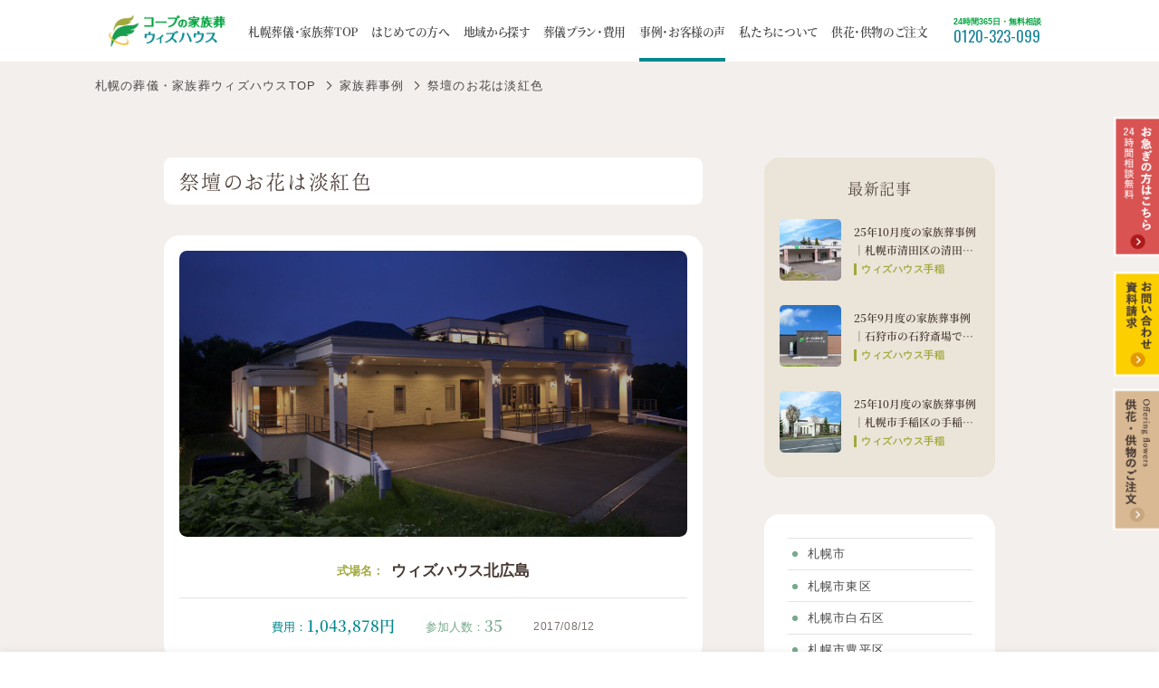

--- FILE ---
content_type: text/html; charset=UTF-8
request_url: https://with-house.jp/case/5115/
body_size: 14645
content:
<!DOCTYPE HTML><html lang="ja" class=" os-mac not-firefox not-safari chrome not-edge not-ie addPrintMessage"><head><meta charset="utf-8">  <script defer src="[data-uri]"></script> <title>祭壇のお花は淡紅色｜家族葬事例一覧｜葬儀・家族葬はコープの家族葬ウィズハウス</title><link href="/common/css/common.css?update=20251219014644" rel="stylesheet"><link href="/css/other.css?update=20250424063135" rel="stylesheet"><link rel="stylesheet" href="/css/cms_common.css" media="print" onload="this.media='all'"> <noscript><link rel="stylesheet" href="/css/cms_common.css"> </noscript><link rel="stylesheet" href="/css/case.css" media="print" onload="this.media='all'"> <noscript><link rel="stylesheet" href="/css/case.css"> </noscript><link rel="canonical" href="https://with-house.jp/case/5115/"><link rel="preconnect" href="https://fonts.googleapis.com"><link rel="preconnect" href="https://fonts.gstatic.com" crossorigin><link href="https://fonts.googleapis.com/css2?family=Oswald:wght@300;400;500&display=swap" rel="stylesheet"><meta name="description" content=""><meta property="og:type" content="article"><meta property="og:title" content="祭壇のお花は淡紅色｜家族葬事例一覧"><meta property="og:description" content=""><meta property="og:url" content="https://with-house.jp/case/5115/"><meta property="og:site_name" content="葬儀・家族葬はコープの家族葬ウィズハウス"><meta property="og:image" content="https://with-house.jp/common/img/ogimage.jpg"><meta property="og:image:width" content="1200"><meta property="og:image:height" content="630"><meta name="twitter:card" content="summary_large_image"><meta name="twitter:image" content="https://with-house.jp/common/img/ogimage.jpg"> <script type="application/ld+json">{
    "@context": "https://schema.org",
    "@type": "WebPage",
    "headline": "祭壇のお花は淡紅色｜家族葬事例一覧",
    "description": "",
    "url": "https://with-house.jp/case/5115/",
    "image": {
        "@type": "ImageObject",
        "url": "https://with-house.jp/common/img/ogimage.jpg",
        "width": 1200,
        "height": 630
    },
    "isPartOf": {
        "@type": "WebSite",
        "name": "葬儀・家族葬はコープの家族葬ウィズハウス",
        "url": "https://with-house.jp"
    }
}</script> <meta name="viewport" content="width=device-width,viewport-fit=cover"><meta name="format-detection" content="telephone=no, email=no, address=no"><meta name="skype_toolbar" content="skype_toolbar_parser_compatible"> <script src="/common/js/common.js?update=20240520111933" defer></script> <script src="/common/js/ga.js" defer></script> <script defer src="[data-uri]"></script>  <script defer src="/common/js/jquery-3.7.1.min.js"></script> <script src="/js/other.js" defer></script> <script type="application/ld+json">[{
          "@context": "http://schema.org",
          "@type": "BreadcrumbList",
          "itemListElement": [{
              "@type": "ListItem",
              "position": 1,
              "item": {
                "@id": "https://with-house.jp/",
                "name": "トップページ"
              }
            }
            ,
                {
                  "@type": "ListItem",
                  "position": 2,
                  "item": {
                    "@id": "https://with-house.jp/case/",
                    "name": "家族葬事例"
                  }
                }
            ,
                {
                  "@type": "ListItem",
                  "position": 3,
                  "item": {
                    "@id": "https://with-house.jp/case/5115/",
                    "name": "祭壇のお花は淡紅色"
                  }
                }
                      ]
        }
              ]</script> <meta name="robots" content="follow, index, max-snippet:-1, max-video-preview:-1, max-image-preview:large"/><link rel="canonical" href="https://with-house.jp/case/5115/" /><meta property="og:locale" content="ja_JP" /><meta property="og:type" content="article" /><meta property="og:title" content="祭壇のお花は淡紅色 - 札幌の葬儀・家族葬ならウィズハウス" /><meta property="og:url" content="https://with-house.jp/case/5115/" /><meta property="og:site_name" content="札幌の葬儀・家族葬ならウィズハウス" /><meta property="og:updated_time" content="2021-12-20T02:31:15+00:00" /><meta property="og:image" content="https://with-house.jp/ocygliwh/ogimage-1.jpg" /><meta property="og:image:secure_url" content="https://with-house.jp/ocygliwh/ogimage-1.jpg" /><meta property="og:image:width" content="1200" /><meta property="og:image:height" content="630" /><meta property="og:image:alt" content="祭壇のお花は淡紅色" /><meta property="og:image:type" content="image/jpeg" /><meta property="article:published_time" content="2017-08-12T18:15:30+00:00" /><meta property="article:modified_time" content="2021-12-20T02:31:15+00:00" /><meta name="twitter:card" content="summary_large_image" /><meta name="twitter:title" content="祭壇のお花は淡紅色 - 札幌の葬儀・家族葬ならウィズハウス" /><meta name="twitter:image" content="https://with-house.jp/ocygliwh/ogimage-1.jpg" /> <script type="application/ld+json" class="rank-math-schema">{"@context":"https://schema.org","@graph":[{"@type":"Place","@id":"https://with-house.jp/#place","address":{"@type":"PostalAddress","streetAddress":"\u53177\u6761\u897f1\u4e01\u76ee2-6 NCO\u672d\u5e4c16\u968e","addressLocality":"\u672d\u5e4c\u5e02\u5317\u533a","addressRegion":"\u5317\u6d77\u9053","postalCode":"060-080","addressCountry":"JP"}},{"@type":"Organization","@id":"https://with-house.jp/#organization","name":"\u672d\u5e4c\u306e\u846c\u5100\u30fb\u5bb6\u65cf\u846c\u306a\u3089\u30a6\u30a3\u30ba\u30cf\u30a6\u30b9","url":"https://with-house.jp","address":{"@type":"PostalAddress","streetAddress":"\u53177\u6761\u897f1\u4e01\u76ee2-6 NCO\u672d\u5e4c16\u968e","addressLocality":"\u672d\u5e4c\u5e02\u5317\u533a","addressRegion":"\u5317\u6d77\u9053","postalCode":"060-080","addressCountry":"JP"},"logo":{"@type":"ImageObject","@id":"https://with-house.jp/#logo","url":"https://with-house.jp/ocygliwh/header_logo.png","contentUrl":"https://with-house.jp/ocygliwh/header_logo.png","caption":"\u672d\u5e4c\u306e\u846c\u5100\u30fb\u5bb6\u65cf\u846c\u306a\u3089\u30a6\u30a3\u30ba\u30cf\u30a6\u30b9","inLanguage":"ja","width":"304","height":"84"},"contactPoint":[{"@type":"ContactPoint","telephone":"0120-683-463","contactType":"customer support"}],"description":"\u5317\u6d77\u9053\u672d\u5e4c\u5e02\u306e\u5bb6\u65cf\u846c\u658e\u5834\u30fb\u846c\u5100\u306f\u30b3\u30fc\u30d7\u306e\u5bb6\u65cf\u846c\u30a6\u30a3\u30ba\u30cf\u30a6\u30b9\u3002\u672d\u5e4c\u5e02\u5185\u30fb\u8fd1\u90ca\u306b\u3042\u308b\u4e00\u65e5\u4e00\u7d44\u306e\u8cb8\u5207\u578b\u658e\u5834\u3067\u306e\u3054\u846c\u5100\u3092\u304a\u624b\u4f1d\u3044\u3057\u307e\u3059\u3002\u6545\u4eba\u3068\u3057\u3063\u304b\u308a\u5411\u304d\u5408\u3044\u3001\u89aa\u3057\u3044\u4eba\u3068\u60f3\u3044\u3092\u5206\u304b\u3061\u5408\u3046\u3001\u304a\u3046\u3061\u306e\u3088\u3046\u306a\u304a\u898b\u9001\u308a\u3092\u3002","legalName":"\u682a\u5f0f\u4f1a\u793e\u3081\u3082\u308b\u30db\u30fc\u30eb\u30c7\u30a3\u30f3\u30b0\u30b9","location":{"@id":"https://with-house.jp/#place"}},{"@type":"WebSite","@id":"https://with-house.jp/#website","url":"https://with-house.jp","name":"\u672d\u5e4c\u306e\u846c\u5100\u30fb\u5bb6\u65cf\u846c\u306a\u3089\u30a6\u30a3\u30ba\u30cf\u30a6\u30b9","alternateName":"\u672d\u5e4c\u306e\u846c\u5100\u30fb\u5bb6\u65cf\u846c\u306a\u3089\u30a6\u30a3\u30ba\u30cf\u30a6\u30b9","publisher":{"@id":"https://with-house.jp/#organization"},"inLanguage":"ja"},{"@type":"ImageObject","@id":"https://with-house.jp/ocygliwh/ogimage-1.jpg","url":"https://with-house.jp/ocygliwh/ogimage-1.jpg","width":"1200","height":"630","inLanguage":"ja"},{"@type":"BreadcrumbList","@id":"https://with-house.jp/case/5115/#breadcrumb","itemListElement":[{"@type":"ListItem","position":"1","item":{"@id":"https://with-house.jp","name":"\u5bb6"}},{"@type":"ListItem","position":"2","item":{"@id":"https://with-house.jp/case/","name":"\u4e8b\u4f8b\u7d39\u4ecb"}},{"@type":"ListItem","position":"3","item":{"@id":"https://with-house.jp/case/5115/","name":"\u796d\u58c7\u306e\u304a\u82b1\u306f\u6de1\u7d05\u8272"}}]},{"@type":"WebPage","@id":"https://with-house.jp/case/5115/#webpage","url":"https://with-house.jp/case/5115/","name":"\u796d\u58c7\u306e\u304a\u82b1\u306f\u6de1\u7d05\u8272 - \u672d\u5e4c\u306e\u846c\u5100\u30fb\u5bb6\u65cf\u846c\u306a\u3089\u30a6\u30a3\u30ba\u30cf\u30a6\u30b9","datePublished":"2017-08-12T18:15:30+00:00","dateModified":"2021-12-20T02:31:15+00:00","isPartOf":{"@id":"https://with-house.jp/#website"},"primaryImageOfPage":{"@id":"https://with-house.jp/ocygliwh/ogimage-1.jpg"},"inLanguage":"ja","breadcrumb":{"@id":"https://with-house.jp/case/5115/#breadcrumb"}},{"@type":"Person","@id":"https://with-house.jp/author/with_adm/","name":"with_adm","url":"https://with-house.jp/author/with_adm/","image":{"@type":"ImageObject","@id":"https://secure.gravatar.com/avatar/1f1f35bf5c01feb47152134c4a01aa603e3a1c9a478939e6541a38502e4f7562?s=96&amp;d=mm&amp;r=g","url":"https://secure.gravatar.com/avatar/1f1f35bf5c01feb47152134c4a01aa603e3a1c9a478939e6541a38502e4f7562?s=96&amp;d=mm&amp;r=g","caption":"with_adm","inLanguage":"ja"},"sameAs":["https://with-house.jp/wp"],"worksFor":{"@id":"https://with-house.jp/#organization"}},{"@type":"Article","headline":"\u796d\u58c7\u306e\u304a\u82b1\u306f\u6de1\u7d05\u8272 - \u672d\u5e4c\u306e\u846c\u5100\u30fb\u5bb6\u65cf\u846c\u306a\u3089\u30a6\u30a3\u30ba\u30cf\u30a6\u30b9","datePublished":"2017-08-12T18:15:30+00:00","dateModified":"2021-12-20T02:31:15+00:00","author":{"@id":"https://with-house.jp/author/with_adm/","name":"with_adm"},"publisher":{"@id":"https://with-house.jp/#organization"},"name":"\u796d\u58c7\u306e\u304a\u82b1\u306f\u6de1\u7d05\u8272 - \u672d\u5e4c\u306e\u846c\u5100\u30fb\u5bb6\u65cf\u846c\u306a\u3089\u30a6\u30a3\u30ba\u30cf\u30a6\u30b9","@id":"https://with-house.jp/case/5115/#richSnippet","isPartOf":{"@id":"https://with-house.jp/case/5115/#webpage"},"image":{"@id":"https://with-house.jp/ocygliwh/ogimage-1.jpg"},"inLanguage":"ja","mainEntityOfPage":{"@id":"https://with-house.jp/case/5115/#webpage"}}]}</script> <style id='wp-img-auto-sizes-contain-inline-css' type='text/css'>img:is([sizes=auto i],[sizes^="auto," i]){contain-intrinsic-size:3000px 1500px}
/*# sourceURL=wp-img-auto-sizes-contain-inline-css */</style><style id='classic-theme-styles-inline-css' type='text/css'>/*! This file is auto-generated */
.wp-block-button__link{color:#fff;background-color:#32373c;border-radius:9999px;box-shadow:none;text-decoration:none;padding:calc(.667em + 2px) calc(1.333em + 2px);font-size:1.125em}.wp-block-file__button{background:#32373c;color:#fff;text-decoration:none}
/*# sourceURL=/wp-includes/css/classic-themes.min.css */</style> <script defer type="text/javascript" src="https://with-house.jp/atubecky/cache/autoptimize/js/autoptimize_single_1a0063860ac3d64026a0d3d3d8e3b9a1.js?ver=6.9" id="devtools-detect-js"></script> <link rel="prev" href="https://with-house.jp/case/5110/" /><link rel="next" href="https://with-house.jp/case/5124/" /><style id='global-styles-inline-css' type='text/css'>:root{--wp--preset--aspect-ratio--square: 1;--wp--preset--aspect-ratio--4-3: 4/3;--wp--preset--aspect-ratio--3-4: 3/4;--wp--preset--aspect-ratio--3-2: 3/2;--wp--preset--aspect-ratio--2-3: 2/3;--wp--preset--aspect-ratio--16-9: 16/9;--wp--preset--aspect-ratio--9-16: 9/16;--wp--preset--color--black: #000000;--wp--preset--color--cyan-bluish-gray: #abb8c3;--wp--preset--color--white: #ffffff;--wp--preset--color--pale-pink: #f78da7;--wp--preset--color--vivid-red: #cf2e2e;--wp--preset--color--luminous-vivid-orange: #ff6900;--wp--preset--color--luminous-vivid-amber: #fcb900;--wp--preset--color--light-green-cyan: #7bdcb5;--wp--preset--color--vivid-green-cyan: #00d084;--wp--preset--color--pale-cyan-blue: #8ed1fc;--wp--preset--color--vivid-cyan-blue: #0693e3;--wp--preset--color--vivid-purple: #9b51e0;--wp--preset--gradient--vivid-cyan-blue-to-vivid-purple: linear-gradient(135deg,rgb(6,147,227) 0%,rgb(155,81,224) 100%);--wp--preset--gradient--light-green-cyan-to-vivid-green-cyan: linear-gradient(135deg,rgb(122,220,180) 0%,rgb(0,208,130) 100%);--wp--preset--gradient--luminous-vivid-amber-to-luminous-vivid-orange: linear-gradient(135deg,rgb(252,185,0) 0%,rgb(255,105,0) 100%);--wp--preset--gradient--luminous-vivid-orange-to-vivid-red: linear-gradient(135deg,rgb(255,105,0) 0%,rgb(207,46,46) 100%);--wp--preset--gradient--very-light-gray-to-cyan-bluish-gray: linear-gradient(135deg,rgb(238,238,238) 0%,rgb(169,184,195) 100%);--wp--preset--gradient--cool-to-warm-spectrum: linear-gradient(135deg,rgb(74,234,220) 0%,rgb(151,120,209) 20%,rgb(207,42,186) 40%,rgb(238,44,130) 60%,rgb(251,105,98) 80%,rgb(254,248,76) 100%);--wp--preset--gradient--blush-light-purple: linear-gradient(135deg,rgb(255,206,236) 0%,rgb(152,150,240) 100%);--wp--preset--gradient--blush-bordeaux: linear-gradient(135deg,rgb(254,205,165) 0%,rgb(254,45,45) 50%,rgb(107,0,62) 100%);--wp--preset--gradient--luminous-dusk: linear-gradient(135deg,rgb(255,203,112) 0%,rgb(199,81,192) 50%,rgb(65,88,208) 100%);--wp--preset--gradient--pale-ocean: linear-gradient(135deg,rgb(255,245,203) 0%,rgb(182,227,212) 50%,rgb(51,167,181) 100%);--wp--preset--gradient--electric-grass: linear-gradient(135deg,rgb(202,248,128) 0%,rgb(113,206,126) 100%);--wp--preset--gradient--midnight: linear-gradient(135deg,rgb(2,3,129) 0%,rgb(40,116,252) 100%);--wp--preset--font-size--small: 13px;--wp--preset--font-size--medium: 20px;--wp--preset--font-size--large: 36px;--wp--preset--font-size--x-large: 42px;--wp--preset--spacing--20: 0.44rem;--wp--preset--spacing--30: 0.67rem;--wp--preset--spacing--40: 1rem;--wp--preset--spacing--50: 1.5rem;--wp--preset--spacing--60: 2.25rem;--wp--preset--spacing--70: 3.38rem;--wp--preset--spacing--80: 5.06rem;--wp--preset--shadow--natural: 6px 6px 9px rgba(0, 0, 0, 0.2);--wp--preset--shadow--deep: 12px 12px 50px rgba(0, 0, 0, 0.4);--wp--preset--shadow--sharp: 6px 6px 0px rgba(0, 0, 0, 0.2);--wp--preset--shadow--outlined: 6px 6px 0px -3px rgb(255, 255, 255), 6px 6px rgb(0, 0, 0);--wp--preset--shadow--crisp: 6px 6px 0px rgb(0, 0, 0);}:where(.is-layout-flex){gap: 0.5em;}:where(.is-layout-grid){gap: 0.5em;}body .is-layout-flex{display: flex;}.is-layout-flex{flex-wrap: wrap;align-items: center;}.is-layout-flex > :is(*, div){margin: 0;}body .is-layout-grid{display: grid;}.is-layout-grid > :is(*, div){margin: 0;}:where(.wp-block-columns.is-layout-flex){gap: 2em;}:where(.wp-block-columns.is-layout-grid){gap: 2em;}:where(.wp-block-post-template.is-layout-flex){gap: 1.25em;}:where(.wp-block-post-template.is-layout-grid){gap: 1.25em;}.has-black-color{color: var(--wp--preset--color--black) !important;}.has-cyan-bluish-gray-color{color: var(--wp--preset--color--cyan-bluish-gray) !important;}.has-white-color{color: var(--wp--preset--color--white) !important;}.has-pale-pink-color{color: var(--wp--preset--color--pale-pink) !important;}.has-vivid-red-color{color: var(--wp--preset--color--vivid-red) !important;}.has-luminous-vivid-orange-color{color: var(--wp--preset--color--luminous-vivid-orange) !important;}.has-luminous-vivid-amber-color{color: var(--wp--preset--color--luminous-vivid-amber) !important;}.has-light-green-cyan-color{color: var(--wp--preset--color--light-green-cyan) !important;}.has-vivid-green-cyan-color{color: var(--wp--preset--color--vivid-green-cyan) !important;}.has-pale-cyan-blue-color{color: var(--wp--preset--color--pale-cyan-blue) !important;}.has-vivid-cyan-blue-color{color: var(--wp--preset--color--vivid-cyan-blue) !important;}.has-vivid-purple-color{color: var(--wp--preset--color--vivid-purple) !important;}.has-black-background-color{background-color: var(--wp--preset--color--black) !important;}.has-cyan-bluish-gray-background-color{background-color: var(--wp--preset--color--cyan-bluish-gray) !important;}.has-white-background-color{background-color: var(--wp--preset--color--white) !important;}.has-pale-pink-background-color{background-color: var(--wp--preset--color--pale-pink) !important;}.has-vivid-red-background-color{background-color: var(--wp--preset--color--vivid-red) !important;}.has-luminous-vivid-orange-background-color{background-color: var(--wp--preset--color--luminous-vivid-orange) !important;}.has-luminous-vivid-amber-background-color{background-color: var(--wp--preset--color--luminous-vivid-amber) !important;}.has-light-green-cyan-background-color{background-color: var(--wp--preset--color--light-green-cyan) !important;}.has-vivid-green-cyan-background-color{background-color: var(--wp--preset--color--vivid-green-cyan) !important;}.has-pale-cyan-blue-background-color{background-color: var(--wp--preset--color--pale-cyan-blue) !important;}.has-vivid-cyan-blue-background-color{background-color: var(--wp--preset--color--vivid-cyan-blue) !important;}.has-vivid-purple-background-color{background-color: var(--wp--preset--color--vivid-purple) !important;}.has-black-border-color{border-color: var(--wp--preset--color--black) !important;}.has-cyan-bluish-gray-border-color{border-color: var(--wp--preset--color--cyan-bluish-gray) !important;}.has-white-border-color{border-color: var(--wp--preset--color--white) !important;}.has-pale-pink-border-color{border-color: var(--wp--preset--color--pale-pink) !important;}.has-vivid-red-border-color{border-color: var(--wp--preset--color--vivid-red) !important;}.has-luminous-vivid-orange-border-color{border-color: var(--wp--preset--color--luminous-vivid-orange) !important;}.has-luminous-vivid-amber-border-color{border-color: var(--wp--preset--color--luminous-vivid-amber) !important;}.has-light-green-cyan-border-color{border-color: var(--wp--preset--color--light-green-cyan) !important;}.has-vivid-green-cyan-border-color{border-color: var(--wp--preset--color--vivid-green-cyan) !important;}.has-pale-cyan-blue-border-color{border-color: var(--wp--preset--color--pale-cyan-blue) !important;}.has-vivid-cyan-blue-border-color{border-color: var(--wp--preset--color--vivid-cyan-blue) !important;}.has-vivid-purple-border-color{border-color: var(--wp--preset--color--vivid-purple) !important;}.has-vivid-cyan-blue-to-vivid-purple-gradient-background{background: var(--wp--preset--gradient--vivid-cyan-blue-to-vivid-purple) !important;}.has-light-green-cyan-to-vivid-green-cyan-gradient-background{background: var(--wp--preset--gradient--light-green-cyan-to-vivid-green-cyan) !important;}.has-luminous-vivid-amber-to-luminous-vivid-orange-gradient-background{background: var(--wp--preset--gradient--luminous-vivid-amber-to-luminous-vivid-orange) !important;}.has-luminous-vivid-orange-to-vivid-red-gradient-background{background: var(--wp--preset--gradient--luminous-vivid-orange-to-vivid-red) !important;}.has-very-light-gray-to-cyan-bluish-gray-gradient-background{background: var(--wp--preset--gradient--very-light-gray-to-cyan-bluish-gray) !important;}.has-cool-to-warm-spectrum-gradient-background{background: var(--wp--preset--gradient--cool-to-warm-spectrum) !important;}.has-blush-light-purple-gradient-background{background: var(--wp--preset--gradient--blush-light-purple) !important;}.has-blush-bordeaux-gradient-background{background: var(--wp--preset--gradient--blush-bordeaux) !important;}.has-luminous-dusk-gradient-background{background: var(--wp--preset--gradient--luminous-dusk) !important;}.has-pale-ocean-gradient-background{background: var(--wp--preset--gradient--pale-ocean) !important;}.has-electric-grass-gradient-background{background: var(--wp--preset--gradient--electric-grass) !important;}.has-midnight-gradient-background{background: var(--wp--preset--gradient--midnight) !important;}.has-small-font-size{font-size: var(--wp--preset--font-size--small) !important;}.has-medium-font-size{font-size: var(--wp--preset--font-size--medium) !important;}.has-large-font-size{font-size: var(--wp--preset--font-size--large) !important;}.has-x-large-font-size{font-size: var(--wp--preset--font-size--x-large) !important;}
/*# sourceURL=global-styles-inline-css */</style></head><body id="Pagetop" class=""> <noscript><iframe src="https://www.googletagmanager.com/ns.html?id=GTM-WQBC678" height="0" width="0" style="display:none;visibility:hidden"></iframe></noscript><header class="mod_header"><div class="in"> <a href="/" class="logo"><img loading="lazy" src="/common/img/header_logo.png" width="152" height="42" alt="北海道札幌市の家族葬斎場・葬儀はコープの家族葬ウィズハウス"></a><ul class="gNav" data-sc-pc><li class=""> <a href="/"><span>札幌葬儀・家族葬TOP</span></a></li><li class="inLink "> <a href="/about/" class="firstNav"><span>はじめての方へ</span></a><div class="drawer"><ul class="secondNav"><li><a href="/about/"><span>はじめての方へ</span></a></li><li><a href="/about/30reason/"><span>選ばれる理由</span></a></li><li><a href="/about/summary/"><span>家族葬について</span></a></li><li><a href="/about/flow/"><span>葬儀の流れ</span></a></li><li><a href="/about/meal/"><span>お食事について</span></a></li><li><a href="/about/support/"><span>葬儀後のサポート</span></a></li><li><a href="/temple"><span>寺院紹介ページ</span></a></li><li><a href="/tabisou"><span>旅葬 / 巡輪偲</span></a></li><li><a href="/accumulation"><span>つみたて制度のご案内</span></a></li><li><a href="/members_club"><span>メンバーズクラブ</span></a></li><li><a href="/blog/"><span>ブログ</span></a></li><li><a href="/faq/"><span>よくある質問</span></a></li><li><a href="/memorial/"><span>供養のカタチ</span></a></li></ul></div></li><li class="inLink "> <a href="/house/" class="firstNav"><span>地域から探す</span></a><div class="drawer"><div class="nav-area"><div class="nav-area-in"><div class="nav-area-ttl"><div class="nav-area-ttl-in"><img src="/img/nav-area-ttl-icon.svg" alt="">地域から探す</div></div><div class="nav-area-tab"><ul><li class="active" data-target="nav-area-01">道央エリア</li><li data-target="nav-area-02">道北エリア</li><li data-target="nav-area-03">道南エリア</li><li data-target="nav-area-04">道東エリア</li></ul></div><div class="nav-area-tab-contents"><div id="nav-area-01" class="active area-row"><div class="nav-area-left"><ul class="placeLink"><li><a href="/area/house/sapporo/">札幌市</a></li></ul><ul class="placeLink"><li><a href="/area/house/sapporo/atsubetsu/">厚別区</a></li><li><a href="/area/house/sapporo/shiroishi/">白石区</a></li><li><a href="/area/house/sapporo/toyohira/">豊平区</a></li><li><a href="/area/house/sapporo/teine/">手稲区</a></li><li><a href="/area/house/sapporo/kitaku/">北区</a></li><li><a href="/area/house/sapporo/minami/">南区</a></li><li><a href="/area/house/sapporo/higashi/">東区</a></li><li><a href="/area/house/sapporo/nishi/">西区</a></li><li><a href="/area/house/sapporo/kiyota/">清田区</a></li></ul><ul class="placeLink"><li><a href="/area/house/ebetsu/">江別市</a></li><li><a href="/area/house/chitose/">千歳市</a></li><li><a href="/area/house/eniwa/">恵庭市</a></li><li><a href="/area/house/kitahiroshima/">北広島市</a></li><li><a href="/area/house/tomakomai/">苫小牧市</a></li><li><a href="/area/house/ishikari/">石狩市</a></li></ul></div><div class="nav-area-right"> <img src="/img/ill-nav-map-01.png" alt="道央エリア" loading="lazy"></div></div><div id="nav-area-02" class="area-row"><div class="nav-area-left"><ul class="placeLink"><li><a href="/area/house/asahikawa/">旭川市</a></li></ul></div><div class="nav-area-right"> <img src="/img/ill-nav-map-02.png" alt="道北エリア" loading="lazy"></div></div><div id="nav-area-03" class="area-row"><div class="nav-area-left"><ul class="placeLink"><li><a href="/area/house/hakodate/">函館市</a></li><li><a href="/area/house/hokuto/">北斗市</a></li></ul></div><div class="nav-area-right"> <img src="/img/ill-nav-map-03.png" alt="道南エリア" loading="lazy"></div></div><div id="nav-area-04" class="area-row"><div class="nav-area-left"><ul class="placeLink"><li><a href="/area/house/kitami/">北見市</a></li><li><a href="/area/house/kushirogun-kushirocho/" class="link_nowrap">釧路郡釧路町</a></li><li style="margin-left: 0.15rem;"><a href="/area/house//obihiro/" class="link_nowrap">帯広市</a></li><li><a href="/area/house/abashiri/" class="link_nowrap">網走市</a></li><li><a href="/area/house/kushiro/" class="link_nowrap">釧路市</a></li></ul></div><div class="nav-area-right"> <img src="/img/ill-nav-map-04.png" alt="道東エリア" loading="lazy"></div></div></div></div> <a href="/house/" class="btn-house">葬儀場から探す</a></div></div></li><li class="inLink "> <a href="/plan/" class="firstNav"><span>葬儀プラン・費用</span></a><div class="drawer"><ul class="secondNav"><li><a href="/plan/"><span>葬儀一覧</span></a></li><li><a href="/plan/two-day/"><span>家族葬</span></a></li><li><a href="/plan/one-day/"><span>一日葬</span></a></li><li><a href="/plan/home-funeral/"><span>自宅葬</span></a></li><li><a href="/plan/cremation/"><span>火葬式</span></a></li><li><a href="/plan/direct_2/"><span>お預かり葬</span></a></li><li><a href="/plan/welfare/"><span>福祉葬</span></a></li></ul></div></li><li class="inLink current"><p><span>事例・お客様の声</span></p><div class="drawer"><ul class="secondNav"><li><a href="/case/"><span>家族葬事例</span></a></li><li><a href="/voice/"><span>お客様の声</span></a></li><li><a href="/interview/"><span>お客様インタビュー</span></a></li></ul></div></li><li class="inLink "><p><span>私たちについて</span></p><div class="drawer"><ul class="secondNav"><li><a href="/story/"><span>STORY</span></a></li><li><a href="/promise/"><span>5つのお約束</span></a></li><li><a href="/staff/"><span>スタッフ</span></a></li><li><a href="/company/"><span>会社概要</span></a></li><li><a href="/news/"><span>お知らせ</span></a></li></ul></div></li><li class=""> <a href="https://www.jiku-hana.com/funeral" target="_blank"><span>供花・供物のご注文</span></a></li></ul><div class="telBox" data-sc-pc><p class="tel_text">24時間365日・無料相談</p> <a href="tel:0120-323-099" class="tel_number __ctb_numberLink"><span class="__ctb_phoneNumber">0120-323-099</span></a></div></div><div class="spDrawer" id="SPMenuArea" data-sc-sp><div class="in"><div class="actionLink"> <a href="/estimation/" class="btn01 arrow red tel"><span>お急ぎの方はこちら</span></a> <a href="/contact/" class="btn01 arrow yellow inquiry"><span>無料資料請求・お問い合わせ</span></a> <a href="https://www.jiku-hana.com/funeral" class="btn01 arrow flower" target="_blank" rel="noopener noreferrer"><span>供花・供物のご注文</span></a></div><div class="gNav"> <a class="accordion_top" href="/"><span class="trigger_top">札幌葬儀・家族葬TOP</span></a><dl class="accordion"><dt class="trigger"><span>はじめての方へ</span></dt><dd class="detail"><ul class="linkList"><li><a href="/about/"><span>はじめての方へ</span></a></li><li><a href="/about/30reason/"><span>選ばれる理由</span></a></li><li><a href="/about/summary/"><span>家族葬について</span></a></li><li><a href="/about/flow/"><span>葬儀の流れ</span></a></li><li><a href="/about/meal/"><span>お食事について</span></a></li><li><a href="/about/support/"><span>葬儀後のサポート</span></a></li><li><a href="/temple"><span>寺院紹介ページ</span></a></li><li><a href="/tabisou"><span>旅葬 / 巡輪偲</span></a></li><li><a href="/accumulation"><span>つみたて制度のご案内</span></a></li><li><a href="/members_club"><span>メンバーズクラブ</span></a></li><li><a href="/blog/"><span>ブログ</span></a></li><li><a href="/faq/"><span>よくある質問</span></a></li><li><a href="/memorial/"><span>供養のカタチ</span></a></li></ul></dd></dl><dl class="accordion"><dt class="trigger"><span>地域から探す</span></dt><dd class="detail sp-area"><div class="nav-area-ttl"><div class="nav-area-ttl-in"><img src="/img/nav-area-ttl-icon.svg" alt="" loading="lazy"><span>地域から探す<span></div></div><dl class="accordion inLink"><dt class="trigger open"><span>道央エリア</span></dt><dd class="detail"><ul class="sp-area linkList"><li><a href="/area/house/sapporo/"><span>札幌</span></a></li></ul><ul class="sp-area linkList"><li><a href="/area/house/sapporo/atsubetsu/">厚別区</a></li><li><a href="/area/house/sapporo/shiroishi/">白石区</a></li><li><a href="/area/house/sapporo/toyohira/">豊平区</a></li><li><a href="/area/house/sapporo/teine/">手稲区</a></li><li><a href="/area/house/sapporo/kitaku/">北区</a></li><li><a href="/area/house/sapporo/minami/">南区</a></li><li><a href="/area/house/sapporo/higashi/">東区</a></li><li><a href="/area/house/sapporo/nishi/">西区</a></li><li><a href="/area/house/sapporo/kiyota/">清田区</a></li></ul><ul class="sp-area linkList"><li><a href="/area/house/ebetsu/">江別市</a></li><li><a href="/area/house/chitose/">千歳市</a></li><li><a href="/area/house/eniwa/">恵庭市</a></li><li><a href="/area/house/kitahiroshima/">北広島市</a></li><li><a href="/area/house/tomakomai/">苫小牧市</a></li><li><a href="/area/house/ishikari/">石狩市</a></li></ul></dd></dl><dl class="accordion inLink"><dt class="trigger"><span>道北エリア</span></dt><dd class="detail"><ul class="sp-area linkList"><li><a href="/area/house/asahikawa/">旭川市</a></li></ul></dd></dl><dl class="accordion inLink"><dt class="trigger"><span>道南エリア</span></dt><dd class="detail"><ul class="sp-area linkList"><li><a href="/area/house/hakodate/">函館市</a></li><li><a href="/area/house/hokuto/">北斗市</a></li></ul></dd></dl><dl class="accordion inLink"><dt class="trigger"><span>道東エリア</span></dt><dd class="detail"><ul class="sp-area linkList"><li><a href="/area/house/kitami/">北見市</a></li><li><a href="/area/house/kushirogun-kushirocho/" class="link_nowrap">釧路郡釧路町</a></li><br><li><a href="/area/house/obihiro/" class="link_nowrap">帯広市</a></li><li><a href="/area/house/abashiri/" class="link_nowrap">網走市</a></li><li><a href="/area/house/kushiro/" class="link_nowrap">釧路市</a></li></ul></dd></dl> <a href="/house/" class="btn-sp-house">葬儀場から探す</a></dd></dl><dl class="accordion"><dt class="trigger"><span>葬儀プラン・費用</span></dt><dd class="detail"><ul class="linkList"><li><a href="/plan/"><span>葬儀一覧</span></a></li><li><a href="/plan/two-day/"><span>家族葬</span></a></li><li><a href="/plan/one-day/"><span>一日葬</span></a></li><li><a href="/plan/home-funeral/"><span>自宅葬</span></a></li><li><a href="/plan/cremation/"><span>火葬式</span></a></li><li><a href="/plan/direct_2/"><span>お預かり葬</span></a></li><li><a href="/plan/welfare/"><span>福祉葬</span></a></li></ul></dd></dl><dl class="accordion"><dt class="trigger"><span>事例・お客様の声</span></dt><dd class="detail"><ul class="linkList"><li><a href="/case/"><span>家族葬事例</span></a></li><li><a href="/voice/"><span>お客様の声</span></a></li><li><a href="/interview/"><span>お客様インタビュー</span></a></li></ul></dd></dl><dl class="accordion"><dt class="trigger"><span>私たちの思い</span></dt><dd class="detail"><ul class="linkList"><li><a href="/story/"><span>STORY</span></a></li><li><a href="/promise/"><span>5つのお約束</span></a></li><li><a href="/staff/"><span>スタッフ紹介</span></a></li></ul></dd></dl><dl class="accordion"><dt class="trigger"><span>運営会社</span></dt><dd class="detail"><ul class="linkList"><li><a href="/company/"><span>会社概要</span></a></li><li><a href="https://memoru.jbplt.jp/" target="_blank" rel="noopener noreferrer"><span>採用情報</span></a></li><li><a href="/sitemap/"><span>サイトマップ</span></a></li><li><a href="/privacy-policy/"><span>プライバシーポリシー</span></a></li></ul></dd></dl><div class="snsLink"> <a href="https://www.facebook.com/with.house.jp/" target="_blank" rel="noopener noreferrer"><img loading="lazy" src="/common/img/sns_ico_facebook.svg" width="30" height="30" alt="Facebook"></a> <a href="https://line.me/R/ti/p/%40tqp4951h" target="_blank" rel="noopener noreferrer"><img loading="lazy" src="/common/img/sns_ico_line.svg" width="30" height="30" alt="LINE＠友達追加"></a> <a href="https://twitter.com/intent/follow?screen_name=with_sapporo" target="_blank" rel="noopener noreferrer"><img loading="lazy" src="/common/img/sns_ico_twitter.svg" width="30" height="30" alt="Twitter"></a></div></div></div></div><div class="menuBtn" id="SPMenu" data-sc-sp><div class="open"> <span class="bar"></span> <span class="bar"></span> <span class="bar"></span></div><div class="close"> <span class="bar"></span> <span class="bar"></span></div></div> <a href="/estimation/" class="sideBtn estimation"><img src="/common/img/mv_sidebtn_estimation.png" width="60" height="184" alt="お急ぎの方はこちら" loading="lazy"></a> <a href="/contact/" class="sideBtn contact"><img src="/common/img/mv_sidebtn_contact.png" width="60" height="137" alt="お問い合わせ・資料請求" loading="lazy"></a> <a href="https://www.jiku-hana.com/funeral" class="sideBtn kyouka" target="_blank"><img src="/common/img/mv_sidebtn_kyouka.png" width="60" height="137" alt="供花・供物のご注文" loading="lazy"></a></header><main class="mod_main" role="main"><div class="renewWrap _case _single _2col"><div class="pankuzuWrap"><ul class="pankuzu"><li class="link"> <a class="linkin" href="/"><span>札幌の葬儀・家族葬ウィズハウスTOP</span></a></li><li class="link"> <a class="linkin" href="/case/"><span>家族葬事例</span></a></li><li class="link"> <a class="linkin" href="/case/5115/"><span>祭壇のお花は淡紅色</span></a></li></ul></div><div class="contentWrap"><div class="contents-main secArea01"><h1 class="case_detail_title">祭壇のお花は淡紅色</h1><div class="case_detail_header"><figure class="ph of cover"><img loading="lazy" src="/common/img/post-placehold.jpg" width="1200" height="800" alt=""></figure><p class="cat"><span class="small_text">式場名：</span>ウィズハウス北広島</p><div class="info"><p class="item _price"><span class="small_text">費用：</span>1,043,878円</p><p class="item _capacity"><span class="small_text">参加人数：</span>35</p> <time class="time" datetime="2017-08-12">2017/08/12</time></div></div><div class="case_info_table"><h2 class="case_info_title">家族葬の詳細</h2><table></tr><tr><th>宗教</th><td>曹洞宗</td></tr><tr><th>式場</th><td> ウィズハウス北広島</td></tr><tr><th>葬儀費用</th><td>1,043,878円</td></tr><tr><th>コープ会員</th><td>ご入会済み</td></tr></table><h2 class="case_info_title">総額費用と内訳</h2><table><tr><th>葬儀費用</th><td>1,043,878円</td></tr><tr><th>料理・飲料</th><td>79,500円</td></tr><tr><th>火葬料金(市外)</th><td></td></tr><tr><th>宗教者お礼</th><td>750,000円</td></tr><tr><th>総額費用</th><td>1,873,378円</td></tr></table></div><div class="single-pager _post-single-pager"> <a href="https://with-house.jp/case/5110/" class="pager-link -prev"><span>前へ</span></a> <a href="https://with-house.jp/case/" class="pager-link -archive"><span>一覧</span></a> <a href="https://with-house.jp/case/5124/" class="pager-link -next"><span>次へ</span></a></div><div class="mod_contact"><div class="bnrBox"><div class="bnr _form"> <a href="https://with-house.jp/contact/" class="link"></a> <picture class="ph of cover"> <source srcset="/common/img/mod_contact_form_sp.png"  media="(max-width:640px)"> <img loading="lazy" src="/common/img/mod_contact_form.png" width="485" height="100" alt="かんたん1分！お気軽にご連絡下さい。お問い合わせ・資料請求 資料請求はメールで最短30分。葬儀費用割引あり"> </picture></div></div></div></div><aside class="contents-sub"><div class="sub_inner"><div class="sub-aside -latest"><h4 class="aside-heading">最新記事</h4><div class="aside-archives"><article class="aside-archive-article"><a href="https://with-house.jp/case/20283/"><div class="article-img of"><img loading="lazy" src="https://with-house.jp/ocygliwh/wkiyota_gaikan-300x200.jpg" width="80" height="80" alt=""></div><div class="article-txt"><h5 class="article-heading"><span class="_line-clamp _line2">25年10月度の家族葬事例｜札幌市清田区の清田斎場でのご葬儀</span></h5><p class="article-cat"><span class="_line-clamp _line1">ウィズハウス手稲</span></p></div> </a></article><article class="aside-archive-article"><a href="https://with-house.jp/case/20203/"><div class="article-img of"><img loading="lazy" src="https://with-house.jp/ocygliwh/ishikari_new-1024x599-1-300x175.webp" width="80" height="80" alt=""></div><div class="article-txt"><h5 class="article-heading"><span class="_line-clamp _line2">25年9月度の家族葬事例｜石狩市の石狩斎場でのご葬儀</span></h5><p class="article-cat"><span class="_line-clamp _line1">ウィズハウス手稲</span></p></div> </a></article><article class="aside-archive-article"><a href="https://with-house.jp/case/20157/"><div class="article-img of"><img loading="lazy" src="https://with-house.jp/ocygliwh/W手稲-完成-300x249.jpg" width="80" height="80" alt=""></div><div class="article-txt"><h5 class="article-heading"><span class="_line-clamp _line2">25年10月度の家族葬事例｜札幌市手稲区の手稲斎場でのご葬儀</span></h5><p class="article-cat"><span class="_line-clamp _line1">ウィズハウス手稲</span></p></div> </a></article></div></div><div class="sub-aside -category -bg-link"><ul class="aside-category-links"><li class="link -bd-top"><a href="https://with-house.jp/"><span>札幌市</span></a></li><li class="link"><a href="https://with-house.jp/area/house/sapporo/higashi/"><span>札幌市東区</span></a></li><li class="link"><a href="https://with-house.jp/area/house/sapporo/shiroishi/"><span>札幌市白石区</span></a></li><li class="link"><a href="https://with-house.jp/area/house/sapporo/toyohira/"><span>札幌市豊平区</span></a></li><li class="link"><a href="https://with-house.jp/area/house/sapporo/teine/"><span>札幌市手稲区</span></a></li><li class="link"><a href="https://with-house.jp/area/house/sapporo/kitaku/"><span>札幌市北区</span></a></li><li class="link"><a href="https://with-house.jp/area/house/sapporo/nishi/"><span>札幌市西区</span></a></li><li class="link"><a href="https://with-house.jp/area/house/kitahiroshima/"><span>北広島市</span></a></li><li class="link"><a href="https://with-house.jp/area/house/eniwa/"><span>恵庭市</span></a></li><li class="link"><a href="https://with-house.jp/area/house/ebetsu/"><span>江別市</span></a></li><li class="link"><a href="https://with-house.jp/area/house/chitose/"><span>千歳市</span></a></li><li class="link"><a href="https://with-house.jp/area/house/tomakomai/"><span>苫小牧市</span></a></li><li class="link"><a href="https://with-house.jp/area/house/asahikawa/"><span>旭川市</span></a></li><li class="link"><a href="https://with-house.jp/area/house/hakodate/"><span>函館市</span></a></li><li class="link"><a href="https://with-house.jp/area/house/kitami/"><span>北見市</span></a></li><li class="link"><a href="https://with-house.jp/area/house/hokuto/"><span>北斗市</span></a></li></ul></div><div class="sub-aside -category"><h4 class="aside-heading">カテゴリ</h4><ul class="aside-category-links"><li class="link"><a href="/case/hall/n12/"><span>ウィズハウス北12</span></a></li><li class="link"><a href="/case/hall/%e3%82%a6%e3%82%a3%e3%82%ba%e3%83%8f%e3%82%a6%e3%82%b9%e5%8d%83%e6%ad%b3%e5%8c%97%e6%96%97/"><span>ウィズハウス千歳北斗</span></a></li><li class="link"><a href="/case/hall/kitahiro/"><span>ウィズハウス北広島</span></a></li><li class="link"><a href="/case/hall/%e3%82%a6%e3%82%a3%e3%82%ba%e3%83%8f%e3%82%a6%e3%82%b9%e8%8b%ab%e5%b0%8f%e7%89%a7%e6%9d%b1/"><span>ウィズハウス苫小牧東</span></a></li><li class="link"><a href="/case/hall/kitago/"><span>ウィズハウス北郷</span></a></li><li class="link"><a href="/case/hall/%e3%82%a6%e3%82%a3%e3%82%ba%e3%83%8f%e3%82%a6%e3%82%b9%e6%9f%8f%e6%9e%97%e5%8f%b0/"><span>ウィズハウス柏林台</span></a></li><li class="link"><a href="/case/hall/nango7/"><span>ウィズハウス南郷７丁目</span></a></li><li class="link"><a href="/case/hall/eniwa/"><span>ウィズハウス恵庭</span></a></li><li class="link"><a href="/case/hall/weniwa-living/"><span>ウィズハウス恵庭　別邸アーム・アミティエ</span></a></li><li class="link"><a href="/case/hall/teine/"><span>ウィズハウス手稲</span></a></li><li class="link"><a href="/case/hall/teine-living/"><span>ウィズハウス手稲別邸　グラシアス</span></a></li><li class="link"><a href="/case/hall/kiyota/"><span>ウィズハウス清田</span></a></li><li class="link"><a href="/case/hall/kiyota-living/"><span>ウィズハウス清田別邸　カローレ</span></a></li><li class="link"><a href="/case/hall/hassamu/"><span>ウィズハウス発寒</span></a></li><li class="link"><a href="/case/hall/naebo/"><span>ウィズハウス苗穂本町</span></a></li><li class="link"><a href="/case/hall/toyohirabashi/"><span>ウィズハウス豊平橋</span></a></li><li class="link"><a href="/case/hall/%e3%82%a6%e3%82%a3%e3%82%ba%e3%83%8f%e3%82%a6%e3%82%b9%e5%b7%9d%e6%b2%bf/"><span>ウィズハウス川沿</span></a></li><li class="link"><a href="/case/hall/%e3%83%95%e3%83%aa%e3%82%a8%e3%83%9b%e3%83%bc%e3%83%ab%e6%96%b0%e7%90%b4%e4%bc%bc/"><span>フリエホール新琴似</span></a></li><li class="link"><a href="https://with-house.jp/case/">全ての家族葬事例を見る</a></li></ul></div></div></aside></div><div class="mod_contact"><div class="bnrBox"><div class="bnr _form"> <a href="https://with-house.jp/contact/" class="link"></a> <picture class="ph of cover"> <source srcset="/common/img/mod_contact_form_sp.png"  media="(max-width:640px)"> <img loading="lazy" src="/common/img/mod_contact_form.png" width="485" height="100" alt="かんたん1分！お気軽にご連絡下さい。お問い合わせ・資料請求 資料請求はメールで最短30分。葬儀費用割引あり"> </picture></div></div></div><div class="mod_columns case"><div class="in"><h3 class="mod_columns_title"><span>この記事を読んだ人は<br data-sc-sp>こちらも見ています</span></h3><div class="columnBox"><article class="column"> <a href="https://with-house.jp/case/7210/" class="columnLink"><figure class="ph of cover"><img loading="lazy" src="/common/img/post-placehold.jpg" width="160" height="120" alt=""></figure><div class="txtbox"><h4 class="title"><span>【無宗教葬】通夜は「焼香」告別式は「献花」にて</span></h4><p class="area">ウィズハウス北広島</p></div> </a></article><article class="column"> <a href="https://with-house.jp/case/6247/" class="columnLink"><figure class="ph of cover"><img loading="lazy" src="/common/img/post-placehold.jpg" width="160" height="120" alt=""></figure><div class="txtbox"><h4 class="title"><span>【無宗教葬】長年連れ添った夫を親しい方で</span></h4><p class="area">ウィズハウス北広島</p></div> </a></article><article class="column"> <a href="https://with-house.jp/case/5110/" class="columnLink"><figure class="ph of cover"><img loading="lazy" src="/common/img/post-placehold.jpg" width="160" height="120" alt=""></figure><div class="txtbox"><h4 class="title"><span>純白の棺と祭壇は大好きなお花で</span></h4><p class="area">ウィズハウス北広島</p></div> </a></article><article class="column"> <a href="https://with-house.jp/case/5025/" class="columnLink"><figure class="ph of cover"><img loading="lazy" src="/common/img/post-placehold.jpg" width="160" height="120" alt=""></figure><div class="txtbox"><h4 class="title"><span>お好きなものに囲まれて</span></h4><p class="area">ウィズハウス北広島</p></div> </a></article></div></div></div></div><div class="mod_inquiry"><div class="in"><div class="titBox"><p class="sub">お葬式についてよくわかる</p><h2 class="title">資料をお届けします</h2></div><p class="catch" data-sc-pc>お葬式ガイドブックや各施設の紹介している<br>パンフレット、具体的な葬儀の流れがわかる資料など<br>備えておけば安心の資料をお送りいたします。</p><div class="pointBox"> <img loading="lazy" src="/common/img/placeholder.png" data-pc-src="/common/img/mod_inquiry_img.png" data-sp-src="/common/img/mod_inquiry_img_sp.png" width="390" height="240" alt="パンフレットや資料" class="img"><ul class="pointDetail"><li class="point01"><span>24時間以内に発送！<br data-sc-sp>メール送付は最短30分</span></li><li class="point02"><span>葬儀社とわからない封筒で<br data-sc-sp>お届けいたします</span></li><li class="point03"><span>資料請求をしていただくと<br data-sc-sp>葬儀費用が割引になります</span></li></ul></div><div class="link"> <a href="/contact/" class="btn01 arrow yellow"><span><em>無</em><em>料</em>資料請求はこちら</span></a></div></div></div></main><div id="cta" class="mod_cta"><div class="in"><div class="catchBox" data-sc-pc><h3 class="catch">葬儀が最大<strong>12.5</strong>万円お安く！</h3><p class="note">※資料請求割引、会員割引適用時</p></div><div class="btnBox inquiry"> <a href="https://with-house.jp/contact/" class="wrapLink"></a> <span class="vanish">資料請求で葬儀割引！無料資料請求</span></div><div class="btnBox tel"> <a href="tel:0120-323-099" class="wrapLink __ctb_numberLink"><span class="tel_number __ctb_phoneNumber">0120-323-099</span></a></div></div></div><footer class="mod_footer"><div class="in"> <a href="#Pagetop" class="pageTopBtn" id="PageTopBtn"><span></span></a><div class="col01"><div class="logoBox"> <a href="/" class="logoLink"></a><figure lass="logo"><img loading="lazy" src="/common/img/footer_logo.png" width="252" height="68" alt="コープの家族葬ウィズハウス"></figure><p class="catch">家族葬のウィズハウスは、<br>コープさっぽろの提携葬儀場です。</p></div><div class="contactBox"><dl class="telBox"><p class="tel_text">24時間365日対応・無料相談</p> <a href="tel:0120-323-099" class="__ctb_numberLink"><span class="tel_number __ctb_phoneNumber">0120-323-099</span></a></dl><p class="catch" data-sc-pc>郵送24時間以内発送・メール最短30分</p> <a href="tel:0120-323-099"
 data-tel="0120323099"
 onclick="yahoo_report_conversion('tel:0120323099')"
 class="btn01 tel arrow __ctb_numberLink"
 data-sc-sp=""
 data-tel-ok=""> <span class="__ctb_phoneNumber">電話をかける【無料】</span> </a> <a href="/contact/" class="btn01 arrow yellow"><span>【無料】資料請求・お問い合わせ</span></a></div> <a href="https://www.jiku-hana.com/funeral" target="_blank" class="btn"><span>供花・供物のご注文</span></a><div class="snsLink" data-sc-sp> <a href="https://www.facebook.com/with.house.jp/" target="_blank" rel="noopener noreferrer"><img loading="lazy" src="/common/img/sns_ico_facebook.svg" width="30" height="30" alt="Facebook"></a> <a href="https://line.me/R/ti/p/%40tqp4951h" target="_blank" rel="noopener noreferrer"><img loading="lazy" src="/common/img/sns_ico_line.svg" width="30" height="30" alt="LINE＠友達追加"></a> <a href="https://twitter.com/intent/follow?screen_name=with_sapporo" target="_blank" rel="noopener noreferrer"><img loading="lazy" src="/common/img/sns_ico_twitter.svg" width="30" height="30" alt="Twitter"></a></div><p class="coopBox"><img loading="lazy" src="/common/img/coop_logo.png" width="230" height="29" alt="コープさっぽろ"></p></div><div class="fo-menu"><div class="fo-in"><dl class="accordion"><dt class="fo-trigger"><span>葬儀について</span><span class="fo-toggle_btn"></span></dt><dd class="fo-detail"><ul class="fo-linkList"><li><a href="/about/"><span>・はじめての方へ</span></a></li><li><a href="/about/30reason/"><span>・選ばれる理由</span></a></li><li><a href="/about/summary/"><span>・家族葬について</span></a></li><li><a href="/about/flow/"><span>・葬儀の流れ</span></a></li><li><a href="/about/meal/"><span>・お食事について</span></a></li><li><a href="/about/support/"><span>・葬儀後のサポート</span></a></li><li><a href="/accumulation"><span>・つみたて制度のご案内</span></a></li></ul></dd></dl><dl class="accordion"><dt class="fo-trigger"><span>葬儀プラン・費用</span><span class="fo-toggle_btn"></dt><dd class="fo-detail"><ul class="fo-linkList"><li><a href="/plan/"><span>・葬儀一覧</span></a></li><li><a href="/plan/two-day/"><span>・家族葬</span></a></li><li><a href="/plan/one-day/"><span>・一日葬</span></a></li><li><a href="/plan/home-funeral/"><span>・自宅葬</span></a></li><li><a href="/plan/cremation/"><span>・火葬式</span></a></li><li><a href="/plan/direct_2/"><span>・お預かり葬</span></a></li><li><a href="/plan/welfare/"><span>・福祉葬</span></a></li></ul></dd></dl><dl class="accordion"><dt class="fo-trigger"><span>事例・お客様の声</span><span class="fo-toggle_btn"></dt><dd class="fo-detail"><ul class="fo-linkList"><li><a href="/case/"><span>・家族葬事例</span></a></li><li><a href="/voice/"><span>・お客様の声</span></a></li><li><a href="/interview/"><span>・お客様インタビュー</span></a></li></ul></dd></dl><dl class="accordion"><dt class="fo-trigger"><span>葬儀に関するお役立ち情報</span><span class="fo-toggle_btn"></dt><dd class="fo-detail"><ul class="fo-linkList"><li><a href="/blog/"><span>・ブログ</span></a></li><li><a href="/faq/"><span>・よくある質問</span></a></li><li><a href="/memorial/"><span>・供養のカタチ</span></a></li><li><a href="/news/"><span>・お知らせ</span></a></li></ul></dd></dl><dl class="accordion"><dt class="fo-trigger"><span>私たちの思い</span><span class="fo-toggle_btn"></dt><dd class="fo-detail"><ul class="fo-linkList"><li><a href="/story/"><span>・STORY</span></a></li><li><a href="/promise/"><span>・5つのお約束</span></a></li><li><a href="/staff/"><span>・スタッフ紹介</span></a></li></ul></dd></dl><dl class="accordion"><dt class="fo-trigger"><span>運営会社</span><span class="fo-toggle_btn"></dt><dd class="fo-detail"><ul class="fo-linkList"><li><a href="/company/"><span>・会社概要</span></a></li><li><a href="https://memoru.jbplt.jp/" target="_blank" rel="noopener noreferrer"><span>・採用情報</span></a></li><li><a href="/sitemap/"><span>・サイトマップ</span></a></li><li><a href="/privacy-policy/"><span>・プライバシーポリシー</span></a></li></ul></dd></dl><dl class="accordion"><dt class="fo-trigger"><span>葬儀場一覧</span><span class="fo-toggle_btn"></dt><dd class="fo-detail"><ul class="fo-linkList"><li class="wide"><a href="/house/"><span>・葬儀場一覧</span></a></li></ul></dd></dl><dl class="accordion"><dt class="fo-trigger"><span>エリア別一覧</span><span class="fo-toggle_btn"></dt><dd class="fo-detail "><ul class="fo-linkList"><li class="wide"><a href="/area/"><span>エリア別一覧</span></a></li><li><a href="https://with-house.jp/area/house/sapporo/"><span>・札幌市</span></a></li><li><a href="https://with-house.jp/area/house/sapporo/nishi/"><span>・西区</span></a></li><li><a href="https://with-house.jp/area/house/sapporo/kitaku/"><span>・北区</span></a></li><li><a href="https://with-house.jp/area/house/sapporo/teine/"><span>・手稲区</span></a></li><li><a href="https://with-house.jp/area/house/sapporo/toyohira/"><span>・豊平区</span></a></li><li><a href="https://with-house.jp/area/house/sapporo/shiroishi/"><span>・白石区</span></a></li><li><a href="https://with-house.jp/area/house/sapporo/higashi/"><span>・東区</span></a></li><li><a href="https://with-house.jp/area/house/sapporo/minami/"><span>・南区</span></a></li><li><a href="https://with-house.jp/area/house/sapporo/kiyota/"><span>・清田区</span></a></li><li><a href="https://with-house.jp/area/house/sapporo/atsubetsu/"><span>・厚別区</span></a></li><li><a href="https://with-house.jp/area/house/hokuto/"><span>・北斗市</span></a></li><li><a href="https://with-house.jp/area/house/hakodate/"><span>・函館市</span></a></li><li><a href="https://with-house.jp/area/house/tomakomai/"><span>・苫小牧市</span></a></li><li><a href="https://with-house.jp/area/house/chitose/"><span>・千歳市</span></a></li><li><a href="https://with-house.jp/area/house/ebetsu/"><span>・江別市</span></a></li><li><a href="https://with-house.jp/area/house/asahikawa/"><span>・旭川市</span></a></li><li><a href="https://with-house.jp/area/house/kitahiroshima/"><span>・北広島市</span></a></li><li><a href="https://with-house.jp/area/house/eniwa/"><span>・恵庭市</span></a></li><li><a href="https://with-house.jp/area/house/kitami/"><span>・北見市</span></a></li><li><a href="https://with-house.jp/area/house/ishikari/"><span>・石狩市</span></a></li><li><a href="https://with-house.jp/area/house/kushirogun-kushirocho/"><span>・釧路郡釧路町</span></a></li><li><a href="https://with-house.jp/area/house/kushiro/"><span>・釧路市</span></a></li><li><a href="https://with-house.jp/area/house/abashiri/"><span>・網走市</span></a></li><li><a href="https://with-house.jp/area/house/obihiro/"><span>・帯広市</span></a></li><li><a href="https://with-house.jp/area/house/asahikawatest/"><span>・旭川市テスト</span></a></li></ul></dd></dl></div></div><div class="col02" data-sc-pc><div class="row01"><dl class="linkListBox"><dt><span>葬儀について</span></dt><dd><ul class="linkList"><li><a href="/about/"><span>はじめての方へ</span></a></li><li><a href="/about/30reason/"><span>選ばれる理由</span></a></li><li><a href="/about/summary/"><span>家族葬について</span></a></li><li><a href="/about/flow/"><span>葬儀の流れ</span></a></li><li><a href="/about/meal/"><span>お食事について</span></a></li><li><a href="/about/support/"><span>葬儀後のサポート</span></a></li><li><a href="/accumulation"><span>つみたて制度のご案内</span></a></li><li><a href="/contact"><span>葬儀の事前相談</span></a></li></ul></dd></dl><dl class="linkListBox"><dt><span>葬儀プラン・<br>費用</span></dt><dd><ul class="linkList"><li><a href="/plan/"><span>葬儀一覧</span></a></li><li><a href="/plan/two-day/"><span>家族葬</span></a></li><li><a href="/plan/one-day/"><span>一日葬</span></a></li><li><a href="/plan/home-funeral/"><span>自宅葬</span></a></li><li><a href="/plan/cremation/"><span>火葬式</span></a></li><li><a href="/plan/direct_2/"><span>お預かり葬</span></a></li><li><a href="/plan/welfare/"><span>福祉葬</span></a></li></ul></dd></dl><dl class="linkListBox"><dt><span>事例・<br>お客様の声</span></dt><dd><ul class="linkList"><li><a href="/case/"><span>家族葬事例</span></a></li><li><a href="/voice/"><span>お客様の声</span></a></li><li><a href="/interview/"><span>お客様インタビュー</span></a></li><li><a href="/blog/"><span>ブログ</span></a></li><li><a href="/faq/"><span>よくある質問</span></a></li><li><a href="/memorial/"><span>お墓の種類と選び方</span></a></li></ul></dd></dl><dl class="linkListBox"><dt><span>私たちの思い</span></dt><dd><ul class="linkList"><li><a href="/story/"><span>STORY</span></a></li><li><a href="/promise/"><span>5つのお約束</span></a></li><li><a href="/staff/"><span>スタッフ紹介</span></a></li><li><a href="/news/"><span>お知らせ</span></a></li></ul></dd></dl><dl class="linkListBox"><dt><span>運営会社</span></dt><dd><ul class="linkList"><li><a href="/company/"><span>会社概要</span></a></li><li><a href="https://memoru.jbplt.jp/" target="_blank" rel="noopener noreferrer"><span>採用情報</span></a></li><li><a href="/sitemap/"><span>サイトマップ</span></a></li><li><a href="/privacy-policy/"><span>プライバシーポリシー</span></a></li><li><a href="/estimation/"><span>お急ぎの方へ</span></a></li></ul></dd></dl></div><div class="row02"><dl class="placeBox"><dd><dl class="placeList"><dt> <a href="/house/"> <span>葬儀場一覧</span> </a></dt></dl><dl class="placeList area"><dt> <a href="/area/"> <span>エリア別一覧</span> </a></dt><dd><ul class="inlineList"><li><a href="https://with-house.jp/area/house/sapporo/"><span>札幌市</span></a></li><li><a href="https://with-house.jp/area/house/sapporo/nishi/"><span>西区</span></a></li><li><a href="https://with-house.jp/area/house/sapporo/kitaku/"><span>北区</span></a></li><li><a href="https://with-house.jp/area/house/sapporo/teine/"><span>手稲区</span></a></li><li><a href="https://with-house.jp/area/house/sapporo/toyohira/"><span>豊平区</span></a></li><li><a href="https://with-house.jp/area/house/sapporo/shiroishi/"><span>白石区</span></a></li><li><a href="https://with-house.jp/area/house/sapporo/higashi/"><span>東区</span></a></li><li><a href="https://with-house.jp/area/house/sapporo/minami/"><span>南区</span></a></li><li><a href="https://with-house.jp/area/house/sapporo/kiyota/"><span>清田区</span></a></li><li><a href="https://with-house.jp/area/house/sapporo/atsubetsu/"><span>厚別区</span></a></li><li><a href="https://with-house.jp/area/house/hokuto/"><span>北斗市</span></a></li><li><a href="https://with-house.jp/area/house/hakodate/"><span>函館市</span></a></li><li><a href="https://with-house.jp/area/house/tomakomai/"><span>苫小牧市</span></a></li><li><a href="https://with-house.jp/area/house/chitose/"><span>千歳市</span></a></li><li><a href="https://with-house.jp/area/house/ebetsu/"><span>江別市</span></a></li><li><a href="https://with-house.jp/area/house/asahikawa/"><span>旭川市</span></a></li><li><a href="https://with-house.jp/area/house/kitahiroshima/"><span>北広島市</span></a></li><li><a href="https://with-house.jp/area/house/eniwa/"><span>恵庭市</span></a></li><li><a href="https://with-house.jp/area/house/kitami/"><span>北見市</span></a></li><li><a href="https://with-house.jp/area/house/ishikari/"><span>石狩市</span></a></li><li><a href="https://with-house.jp/area/house/kushirogun-kushirocho/"><span>釧路郡釧路町</span></a></li><li><a href="https://with-house.jp/area/house/kushiro/"><span>釧路市</span></a></li><li><a href="https://with-house.jp/area/house/abashiri/"><span>網走市</span></a></li><li><a href="https://with-house.jp/area/house/obihiro/"><span>帯広市</span></a></li><li><a href="https://with-house.jp/area/house/asahikawatest/"><span>旭川市テスト</span></a></li></ul></dd></dl></dd></dl></div><div class="row03"><dl class="linkListBox"><dt><span>式場見学</span></dt><dd class="linkList" style="margin-left: 2em;"><a href="/schedule/"><span>今月の内覧会スケジュール</span></a></dd></dl><div class="snsLink"> <a href="https://www.facebook.com/with.house.jp/" target="_blank" rel="noopener noreferrer"><img loading="lazy" src="/common/img/sns_ico_facebook.svg" width="30" height="30" alt="Facebook"></a> <a href="https://line.me/R/ti/p/%40tqp4951h" target="_blank" rel="noopener noreferrer"><img loading="lazy" src="/common/img/sns_ico_line.svg" width="30" height="30" alt="LINE＠友達追加"></a> <a href="https://twitter.com/intent/follow?screen_name=with_sapporo" target="_blank" rel="noopener noreferrer"><img loading="lazy" src="/common/img/sns_ico_twitter.svg" width="30" height="30" alt="Twitter"></a></div></div></div></div><p class="copyright"><span>&copy; 2026 With house, Inc. All rights Reserved.</span></p></footer> <script defer src="https://www.afi-b.com/assets/js/telnumber/generate.js"></script> <script type="speculationrules">{"prefetch":[{"source":"document","where":{"and":[{"href_matches":"/*"},{"not":{"href_matches":["/wp/wp-*.php","/wp/wp-admin/*","/ocygliwh/*","/atubecky/*","/ygroasta/*","/omeerost/*","/*\\?(.+)"]}},{"not":{"selector_matches":"a[rel~=\"nofollow\"]"}},{"not":{"selector_matches":".no-prefetch, .no-prefetch a"}}]},"eagerness":"conservative"}]}</script> <script defer src="[data-uri]"></script>  <script defer src="[data-uri]"></script> <noscript> <iframe src="//b.yjtag.jp/iframe?c=zK33tR9,oIidjEX" width="1" height="1" frameborder="0" scrolling="no" marginheight="0" marginwidth="0"></iframe> </noscript> <script defer src="[data-uri]"></script>    <script defer src="[data-uri]"></script> <script defer src="[data-uri]"></script> <script defer src="[data-uri]"></script> </body></html>

--- FILE ---
content_type: text/css
request_url: https://with-house.jp/common/css/common.css?update=20251219014644
body_size: 19315
content:
@charset "UTF-8";
/*
data-sc-sp
data-sc-pc
data-sc-onlyPc
data-sc-tab
data-sc-pcMin
*/
/*
	@include hover() {
		opacity: 0.6;
	}
*/
/*
	$line:イラレの行の値
	$size:イラレの文字の値

	@include lh(38, 15);
*/
/*
	$size:object-fitの値

	@include objectfit();
	@include objectfit('contain');
*/
/*
	@include taJ();
*/
/*
	@extend %rightarr;
*/
/*
	$weight:フォントの太さ
	@include f_min();
	@include f_min(400);Reguler
	@include f_min(600);SemiBold
*/
/*
* "はんなり明朝" licensed under the IPA Font License Agreement v1.0
* https://typingart.net/?p=44（配布元のURL）
* http://ipafont.ipa.go.jp/（IPAフォントのURL）
* http://ipafont.ipa.go.jp/ipa_font_license_v1.html（IPAフォントライセンスv1.0のURL）
*/
@font-face {
  font-family: "hannari";
  src: url("/common/font/hannari.woff2") format("woff2"),
    url("/common/font/hannari.woff") format("woff");
  font-weight: normal;
  font-style: normal;
  font-display: swap;
}
/*
	$weight:フォントの太さ

	@include f_min();
	@include f_min(500);
	@include f_min(600);
*/
/*
	$color:色指定
	$stripe:線サイズ
	$spacing:線の空きサイズ
	$height:太さ

	@include dotted(#e6e1d2, 4,4,2);
*/
/*
example
@include dotted-y(#COLOR, WidthPX,SpaceingPX,LengthPX,); 横破線
@include dotted-y(#e6e1d2, 4,4,2,10);
*/
/* -----------------------------------------------------------------------------

後半戦追加設定　221208（暫定）

----------------------------------------------------------------------------- */
html {
  font-size: 100px;
  font-family: "ヒラギノ角ゴ Pro W3", "Hiragino Kaku Gothic ProN",
    "Hiragino Kaku Gothic Pro", "游ゴシック", "游ゴシック体", "Yu Gothic",
    YuGothic, verdana, "メイリオ", "Meiryo", "Osaka", sans-serif;
  text-rendering: optimizeLegibility;
  /* SP */
}
@media print, screen and (min-width: 641px) {
  html {
    line-height: 1.5;
  }
}
@media screen and (max-width: 640px) {
  html {
    -webkit-text-size-adjust: 100%;
  }
}
@media print, screen and (min-width: 1440px) and (max-width: 1599px) {
  html {
    font-size: 100px;
  }
}
@media print, screen and (min-width: 1366px) and (max-width: 1439px) {
  html {
    font-size: 90px;
  }
}
@media print, screen and (min-width: 1280px) and (max-width: 1365px) {
  html {
    font-size: 85px;
  }
}
@media print, screen and (min-width: 641px) and (max-width: 1279px) {
  html {
    font-size: 80px;
  }
}
@media screen and (min-width: 428px) and (max-width: 640px) {
  html {
    /* SP： 428px から 640pxの間 ※6.7inch(iPhone12ProMax) */
    font-size: 114px;
  }
}
@media screen and (min-width: 414px) and (max-width: 427px) {
  html {
    /* SP： 414px から 427pxの間 ※iPhone6 Plus・6s Plus・7 Plus・8 Plus・XR・11・XS Max・11 Pro Max */
    font-size: 110px;
  }
}
@media screen and (min-width: 375px) and (max-width: 413px) {
  html {
    /* SP： 375px から 413pxの間 ※iPhone6・6s・7・8・SE(2)・X・XS・11 Pro */
    /* 基本 */
    font-size: 100px;
  }
}
@media screen and (min-width: 360px) and (max-width: 374px) {
  html {
    /* SP： 360px から 374pxの間 ※小さめAndroid */
    font-size: 96px;
  }
}
@media screen and (max-width: 359px) {
  html {
    /* SP： 359px以下 ※iPhone 5・5s・SE(1) */
    font-size: 85px;
  }
}
html.edge {
  -ms-text-size-adjust: 100%;
}
html.os-mac {
  -webkit-font-smoothing: antialiased;
}
html.scrollingFlg {
  pointer-events: none;
}

body {
  position: relative;
  margin: 0;
  padding: 0;
  font-size: 0.11rem;
  opacity: 0;
}
@media print, screen and (min-width: 641px) {
  body {
    min-width: 1024px;
    padding-top: 0.8rem;
  }
}
.pageLoaded body {
  transition: opacity 1s;
}
.wf-active body,
.loading-delay body {
  opacity: 1;
}

.mod_main {
  overflow: hidden;
}

/* -----------------------------------------------------------------------------

追加設定（mixinは_config.scssに記述）
・最終的にPC/SP以外は削除

----------------------------------------------------------------------------- */
/* 721px以上は消す */
@media print, screen and (min-width: 641px) {
  [data-sc-sp] {
    display: none !important;
  }
}
/* 961px以上は消す */
@media print, screen and (max-width: 960px) {
  [data-sc-onlyPc] {
    display: none !important;
  }
}
/* 960px以下は消す */
@media print, screen and (min-width: 961px) {
  [data-sc-tab] {
    display: none !important;
  }
}
/* 720px以下は消す */
@media screen and (max-width: 640px) {
  [data-sc-pc] {
    display: none !important;
  }
}
/* 遅延読み込み */
[data-lf] {
  opacity: 0;
  background-repeat: no-repeat;
  background-position: center center;
  background-size: cover;
  transition: opacity 1.5s;
}

[data-lf-area="1"][src],
[data-lf][style*="background-image"],
[data-lf].load_view {
  opacity: 1;
}

/* objectfit */
.of img {
  -o-object-fit: cover;
  object-fit: cover;
  font-family: "object-fit: cover;";
  background-size: cover;
  background-position: center center;
  width: 100%;
  height: 100%;
  vertical-align: bottom;
}

/* line-clamp */
._line-clamp,
.lineClamp {
  display: -webkit-inline-box;
  -webkit-box-orient: vertical;
  text-align: left;
  overflow: hidden;
}
._line-clamp._line1,
.lineClamp._line1 {
  -webkit-line-clamp: 1;
}
._line-clamp._line2,
.lineClamp._line2 {
  -webkit-line-clamp: 2;
}
._line-clamp._line3,
.lineClamp._line3 {
  -webkit-line-clamp: 3;
}
@media screen and (max-width: 640px) {
  ._line-clamp._sp-line1,
  .lineClamp._sp-line1 {
    -webkit-line-clamp: 1;
  }
  ._line-clamp._sp-line2,
  .lineClamp._sp-line2 {
    -webkit-line-clamp: 2;
  }
  ._line-clamp._sp-line3,
  .lineClamp._sp-line3 {
    -webkit-line-clamp: 3;
  }
  ._line-clamp._sp-line4,
  .lineClamp._sp-line4 {
    -webkit-line-clamp: 4;
  }
}

/* -----------------------------------------------------------------------------

既存設定

----------------------------------------------------------------------------- */
/* normalize.cssを補うCSS */
input,
select,
button,
textarea {
  -webkit-appearance: none;
  -moz-appearance: none;
  appearance: none;
  background: none;
  padding: 0;
  outline: none;
  border: none;
}

button {
  cursor: pointer;
}

select {
  cursor: pointer;
}
select::-ms-expand {
  display: none;
}

h1,
h2,
h3,
h4,
h5,
h6,
p,
dl,
dt,
dd,
ol,
ul,
li {
  margin: 0;
  padding: 0;
}

body.desktopDevice a[href] {
  transition: opacity 0.2s ease;
}
body.desktopDevice a[href]:hover {
  opacity: 0.6;
}

p {
  color: #484848;
}

a {
  color: #484848;
  outline: none;
  text-decoration: none;
}

li {
  list-style: none;
}

/* [data-maxwidth] */
[data-maxwidth] {
  opacity: 0;
}

/* [data-backgroundsize] */
[data-backgroundsize] {
  overflow: hidden;
  background-image: none;
  position: relative;
  font-size: 0;
  padding-top: 66.66666%;
}
[data-backgroundsize] > img {
  display: block;
  position: absolute;
  left: 0;
  top: 0;
}

html.backgroundsize [data-backgroundsize] {
  background-position: center;
  background-repeat: no-repeat;
}
html.backgroundsize [data-backgroundsize] > img {
  display: none !important;
}
html.backgroundsize [data-backgroundsize="cover"] {
  background-size: cover;
}
html.backgroundsize [data-backgroundsize="contain"] {
  background-size: contain;
}

/* [data-src] */
[data-loadwait] {
  background-size: 30px 30px !important;
  background-image: url(../img/loading_black.gif) !important;
  background-repeat: no-repeat !important;
  background-position: center !important;
}
.no-backgroundsize [data-loadwait] {
  background-image: url(../img/loading_black_no-backgroundsize.gif) !important;
}

[data-loadwait="black"] {
  background-image: url(../img/loading_white.gif) !important;
}
.no-backgroundsize [data-loadwait="black"] {
  background-image: url(../img/loading_white_no-backgroundsize.gif) !important;
}

/* 表示切替class */
.sp {
  display: none;
}
@media screen and (max-width: 640px) {
  .sp {
    display: block;
  }
}

@media print, screen and (min-width: 641px) {
  .pc_non {
    display: none;
  }
}

@media screen and (max-width: 640px) {
  .sp_non {
    display: none;
  }
}

.ie8 > * {
  min-width: 1000px;
}

/* 全体 PC */
@media print, screen and (min-width: 641px) {
  [data-screen-smart],
  [data-sc-sp] {
    display: none !important;
  }
}
/* 全体 ipad */
@media screen and (min-width: 961px) {
  [data-screen-tab_sp],
  [data-sc-tab] {
    display: none !important;
  }
}
@media screen and (max-width: 960px) {
  [data-screen-onlypc],
  [data-sc-onlyPc] {
    display: none !important;
  }
}
/* 全体 smart */
@media screen and (max-width: 640px) {
  [data-screen-pc],
  [data-sc-pc] {
    display: none !important;
  }
  img {
    height: auto;
  }
}
/* .font-family */
.ff_min {
  font-family: "游明朝", YuMincho, "Hiragino Mincho ProN", "ヒラギノ明朝 ProN",
    "ヒラギノ明朝 ProN W3", "Hiragino Mincho Pro", "ヒラギノ明朝 Pro W3",
    "HiraMinProN-W3", "HGS明朝E", "HG明朝E", serif;
}

.ff_gothic {
  font-family: "ヒラギノ角ゴ Pro W3", "Hiragino Kaku Gothic ProN",
    "Hiragino Kaku Gothic Pro", "游ゴシック", "游ゴシック体", "Yu Gothic",
    YuGothic, verdana, "メイリオ", "Meiryo", "Osaka", sans-serif;
}

/* -----------------------------------------------------------------------------

既存共通パーツ（promise等で継承使用してるので、暫定そのまま）
・下層でも使用されているので修正時は要注意
・必要に応じて先行リリース対応は、サブクラス付与にて対応の事

----------------------------------------------------------------------------- */
/* contentsArea */
/*.mainArea {
	@include sc(onlyPc){
		margin-top: -400px;
	}
	@include sc(tab){
		margin-top: 50px;
	}
}*/
/* commonレイアウト・パーツ */
.commonTitle1 {
  font-size: 0.2rem;
  text-align: center;
  color: #555555;
  padding-top: 0.36rem;
  font-weight: normal;
  position: relative;
  font-family: "游明朝", YuMincho, "ヒラギノ明朝 ProN W3",
    "Hiragino Mincho ProN", "HG明朝E", "メイリオ", Meiryo, serif;
}
@media screen and (max-width: 640px) {
  .commonTitle1 {
    font-size: 0.17rem;
    padding-top: 0.2rem;
  }
}
.commonTitle1:before,
.commonTitle1:after {
  content: "";
  height: 1px;
  display: block;
  position: absolute;
  top: 0;
}
.commonTitle1:before {
  left: 0;
  width: 100%;
  background-color: #dadada;
}
@media screen and (max-width: 640px) {
  .commonTitle1:before {
    left: 0;
    width: 100%;
    background-color: #dadada;
  }
}
.commonTitle1:after {
  left: 50%;
  width: 3rem;
  margin-left: -1.5rem;
  background-color: #494949;
}
@media screen and (max-width: 640px) {
  .commonTitle1:after {
    width: 50%;
    margin-left: -25%;
  }
}
.commonTitle1 > img {
  font-size: 0.24rem;
}

.imgWidthFix,
.imgHeightFix {
  position: relative;
  overflow: hidden;
}

.imgWidthFix img {
  width: auto;
  height: 100%;
  position: absolute;
  left: -100%;
  right: -100%;
  margin: 0 auto;
}

.imgHeightFix img {
  width: 100%;
  height: auto;
  position: absolute;
  top: 0;
  bottom: 0;
  margin: auto 0;
}

.main_ttl {
  font-size: 0.42rem;
}
@media screen and (max-width: 640px) {
  .main_ttl {
    font-size: 0.32rem;
  }
}

.commonLayout1 {
  margin-left: auto;
  margin-right: auto;
  padding-right: 5%;
  padding-left: 5%;
  max-width: 10rem;
  width: 90%;
}
@media print, screen and (max-width: 960px) {
  .commonLayout1 {
    width: 85%;
  }
}
@media screen and (max-width: 640px) {
  .commonLayout1 {
    width: 90%;
  }
}

.commonLayout2 {
  text-align: center;
}
.commonLayout2 > .title {
  position: relative;
  margin-bottom: 0.5rem;
  display: block;
  font-weight: normal;
}
.commonLayout2 > .title:after {
  content: "";
  width: 0.3rem;
  height: 1px;
  background-color: #494949;
  display: block;
  position: absolute;
  left: 50%;
  bottom: 0;
  margin-bottom: -0.2rem;
  margin-left: -0.15rem;
}
.commonLayout2 > .title > img {
  font-size: 0.35rem;
  color: #494949;
  display: block;
  margin: 0 auto 0.27rem;
}
.commonLayout2 > .caption {
  font-size: 0.13rem;
  color: #494949;
  line-height: 2;
  text-align: center;
}
@media screen and (max-width: 640px) {
  .commonLayout2 > .caption {
    text-align: left;
  }
}
@media screen and (max-width: 640px) {
  .commonLayout2 .txt {
    text-align: left !important;
  }
}

.commonLayout3 {
  font-size: 0;
  text-align: left;
}
.commonLayout3 > li {
  display: inline-block;
  width: 30.32%;
  margin-right: 2%;
  margin-bottom: 2%;
  vertical-align: top;
}
@media screen and (max-width: 640px) {
  .commonLayout3 > li {
    width: 48%;
    margin-right: 4%;
  }
}
@media screen and (max-width: 640px) {
  .commonLayout3 > li:nth-child(2n) {
    margin-right: 0;
  }
}
.commonLayout3 > li:nth-child(3n) {
  margin-right: 0;
}
@media screen and (max-width: 640px) {
  .commonLayout3 > li:nth-child(3n) {
    margin-right: 4%;
  }
}
.commonLayout3 > li > a {
  display: block;
}
.commonLayout3 > li > a > .img {
  margin-bottom: 0.2rem;
  padding-top: 66.66666%;
}

.commonLayout4 {
  padding: 0.55rem 0 0.6rem;
  position: relative;
}
@media screen and (max-width: 640px) {
  .commonLayout4 {
    padding-bottom: 0;
  }
}
.commonLayout4 .otherLink {
  font-size: 0;
}
@media screen and (max-width: 640px) {
  .commonLayout4 .otherLink {
    text-align: center;
  }
}
.commonLayout4 .otherLink li {
  display: inline-block;
  width: 31%;
  margin-left: 3.5%;
  overflow: hidden;
}
@media screen and (max-width: 640px) {
  .commonLayout4 .otherLink li {
    max-width: 3.11rem;
    width: 100%;
    margin: 0 auto 0.3rem;
  }
}
.commonLayout4 .otherLink li:first-child {
  margin-left: 0;
}
.commonLayout4 .otherLink li a {
  display: block;
  color: #484848;
}
.commonLayout4 .otherLink li a > div {
  margin-bottom: 0.1rem;
  height: 1.3rem;
}
.commonLayout4 .otherLink li a > div:after {
  content: "";
  display: block;
  position: absolute;
  width: 100%;
  height: 100%;
  box-sizing: border-box;
  border: 0.03rem solid rgba(228, 228, 228, 0.5);
}
.commonLayout4 .otherLink li a p {
  font-size: 0.15rem;
  letter-spacing: 0.07em;
  padding-left: 0.15rem;
  position: relative;
}
@media screen and (max-width: 640px) {
  .commonLayout4 .otherLink li a p {
    text-align: left;
    font-size: 0.16rem;
  }
}
.commonLayout4 .otherLink li a p:before {
  content: "";
  display: block;
  width: 0.05rem;
  height: 0.05rem;
  border-top: 1px solid #002f5f;
  border-right: 1px solid #002f5f;
  transform: rotate(45deg);
  position: absolute;
  top: 0.06rem;
  left: 0;
  transition: left 0.3s;
}
.desktopDevice .commonLayout4 .otherLink li a:hover p:before {
  left: 0.03rem;
}

.otherLink2 {
  padding: 1rem 0;
  font-size: 0;
}
@media print, screen and (min-width: 641px) {
  .otherLink2 {
    display: flex;
    justify-content: space-between;
  }
  .otherLink2.col2 {
    justify-content: center;
  }
  .otherLink2.col2 li {
    width: 3.6rem;
    max-width: 3.6rem;
    margin: 0 0.16rem;
  }
}
@media screen and (max-width: 640px) {
  .otherLink2 {
    padding: 0.5rem 0;
  }
}
@media print, screen and (min-width: 641px) {
  .otherLink2 li {
    width: calc((100% - 0.2rem) / 3);
    max-width: 3.1rem;
  }
}
@media screen and (max-width: 640px) {
  .otherLink2 li + li {
    margin-top: 0.1rem;
  }
}
.otherLink2 li a {
  display: flex;
  height: 2.4rem;
  justify-content: center;
  align-items: center;
  background-position: 50%;
  background-repeat: no-repeat;
  background-size: cover;
}
@media screen and (max-width: 640px) {
  .otherLink2 li a {
    height: 1.5rem;
  }
}
.otherLink2 li a.reason {
  background-image: url(../img/bnr/bnr_reason_img.jpg);
}
.otherLink2 li a.price {
  background-image: url(../img/bnr/bnr_price_img.jpg);
}
.otherLink2 li a.voice {
  background-image: url(../img/bnr/bnr_voice_img.jpg);
}
.otherLink2 li a.faq {
  background-image: url(../img/bnr/bnr_faq_img.jpg);
}
.otherLink2 li a.case {
  background-image: url(../img/bnr/bnr_case_img.jpg);
}

.commonContent1 {
  overflow: hidden;
  height: 4.6rem;
  position: relative;
}
@media screen and (max-width: 640px) {
  .commonContent1 {
    height: 3rem;
  }
}
@media screen and (max-width: 420px) {
  .commonContent1 {
    height: 1.5rem;
  }
}
.commonContent1 > img {
  position: absolute;
  left: 50%;
  top: 50%;
  margin: -2.3rem 0 0 -6.41rem;
}
@media screen and (max-width: 640px) {
  .commonContent1 > img {
    transform: none;
    position: absolute;
    margin: 0 auto;
    left: -6.4rem;
    right: -6.4rem;
    top: 0;
    height: 3rem;
    width: auto;
  }
}
@media screen and (max-width: 420px) {
  .commonContent1 > img {
    height: 1.5rem;
  }
}
.no-csstransform .commonContent1 > img {
  top: 0;
  margin: 0 0 0 -6.4rem;
}
.commonContent1 .videoImage {
  margin: -5.4rem 0px 0px -9.6rem;
}
@media screen and (max-width: 640px) {
  .commonContent1 .videoImage {
    margin: 0;
    width: 100%;
    height: auto;
    position: static;
    transform: none;
  }
}

.commonBtn1,
.commonBtn2 {
  position: relative;
  height: 0.7rem;
  width: 3rem;
  text-align: center;
  font-size: 0px;
  background-color: #a5964b;
  display: block;
}
@media screen and (max-width: 640px) {
  .commonBtn1,
  .commonBtn2 {
    width: 90%;
  }
}
.commonBtn1:before,
.commonBtn2:before {
  content: "";
  height: 100%;
  display: inline-block;
  vertical-align: middle;
}
.commonBtn1 > span,
.commonBtn2 > span {
  display: inline-block;
  vertical-align: middle;
  color: #fff;
  font-size: 0.15rem;
  line-height: 1.3;
  letter-spacing: 0.11em;
}

.commonBtn1:after {
  content: "";
  width: 0.06rem;
  height: 0.06rem;
  position: absolute;
  right: 10%;
  top: 50%;
  margin-top: -0.03rem;
  border-top: 1px solid #fff;
  border-right: 1px solid #fff;
  transform: rotate(45deg);
  transition: all 0.2s ease 0s;
}
.desktopDevice .commonBtn1:hover.after {
  right: 8%;
}

.commonBtn2:after {
  content: "";
  width: 0.06rem;
  height: 0.06rem;
  position: absolute;
  right: 10%;
  top: 50%;
  margin-top: -0.03rem;
  border-top: 1px solid #fff;
  border-right: 1px solid #fff;
  transform: rotate(45deg);
  transition: all 0.2s ease 0s;
  right: auto;
  left: 10%;
  transform: rotate(225deg);
}
.desktopDevice .commonBtn2:hover.after {
  right: auto;
  left: 8%;
}

.commonBtn3,
.commonBtn4 {
  position: relative;
  text-align: center;
  font-size: 0px;
  background-color: #a5964b;
  display: block;
  padding: 0.09rem 0.1rem 0.08rem 0.11rem;
}
@media screen and (max-width: 640px) {
  .commonBtn3,
  .commonBtn4 {
    padding: 0.19rem 0.2rem 0.18rem 0.21rem;
  }
}
.commonBtn3:before,
.commonBtn4:before {
  content: "";
  height: 100%;
  display: inline-block;
  vertical-align: middle;
}
.commonBtn3 > span,
.commonBtn4 > span {
  display: inline-block;
  vertical-align: middle;
  color: #fff;
  font-size: 0.13rem;
  line-height: 1.3;
  letter-spacing: 0.11em;
}

.commonBtn3:after {
  content: "";
  display: inline-block;
  vertical-align: middle;
  width: 0.06rem;
  height: 0.06rem;
  position: relative;
  left: 0;
  margin-left: 0.05rem;
  border-top: 1px solid #fff;
  border-right: 1px solid #fff;
  transform: rotate(45deg);
  transition: all 0.2s ease 0s;
}
.desktopDevice .commonBtn3:hover:after {
  left: 0.02rem;
}

.commonBtn4:before {
  content: "";
  display: inline-block;
  vertical-align: middle;
  width: 0.06rem;
  height: 0.06rem;
  position: relative;
  left: 0;
  margin-left: 0.05rem;
  border-top: 1px solid #fff;
  border-right: 1px solid #fff;
  transform: rotate(45deg);
  transition: all 0.2s ease 0s;
  margin-left: 0;
  margin-right: 0.05rem;
  transform: rotate(225deg);
}
.desktopDevice .commonBtn4:hover:after {
  left: -0.02rem;
}

/* ウィズハウスのお葬式 */
/*.summary_list_block {
	padding: 1rem 0 1rem;//100px 0 100px;
	line-height: 1.5;
	@include sc(pc){
		padding-right: 0.7rem;//70px;
		padding-left: 0.7rem;//70px;
	}
	@include sc(sp){
		padding: 0.5rem 0 0.3rem;//50px 0 30px;
	}

	img {
		max-width: 100%;
		height: auto;
		vertical-align: middle;
	}
	h1, h2 {
		margin-bottom: 0.5rem;//50px;
		padding-top: 1.7rem;//170px;
		text-align: center;
		color: #14254f;
		font-size: 0.36rem;//3.6rem;
		background: url(/images/summary_title.png) no-repeat 50% 0;
		background-size: 1.5rem;//150px;
	}
	h2 {
		@include sc(sp){
			margin-bottom: 0.3rem;//30px;
			padding-top: 1rem;//100px;
			font-size: 0.21rem;//2.1rem;
			background-size: 0.9rem;//90px;
		}
	}
	ul {
		display: flex;
		flex-wrap: wrap;
		@include sc(pc){
			max-width: 7rem;//700px;
			margin: auto;
			justify-content: space-between;
		}
		@include sc(sp){
			padding: 0 5%;
			justify-content: space-between;
		}
		li {
			text-align: center;
			@include sc(pc){
				padding:  0 0.1rem 0.5rem;//0 10px 50px;
				max-width: 50%;
				box-sizing: border-box;
			}
			@include sc(sp){
				width: calc(50% - 0.05rem);//calc(50% - 5px);
				padding-bottom: 0.15rem;//15px;
			}
			a {
				position: relative;
				display: block;
				margin: auto;
				background-color: #f6f7f7;
				text-align: center;
				@include sc(pc){
					max-width: 3.1rem;//310px;
				}
				&:after {
					content: '';
					position: absolute;
					top: 0.15rem;//15px;
					right: 0.15rem;//15px;
					bottom: 0.15rem;//15px;
					left: 0.15rem;//15px;
					border: 1px solid #a98e5a;
					@include sc(sp){
						top: 0.05rem;//5px;
						right: 0.05rem;//5px;
						bottom: 0.05rem;//5px;
						left: 0.05rem;//5px;
					}
				}
				span {
					display: block;
				}

				.title {
					padding: 0.25rem 0 0.4rem;//25px 0 40px;
					color: #14254f;
					font-weight: bold;
					font-size: 0.22rem;//2.2rem;
					@include sc(sp){
						padding: 0.15rem 0 0.2rem;//15px 0 20px;
						font-size: 0.15rem;//1.5rem;
					}
				}
			}
		}
	}
}*/
/*.plan_ban {
	width: 8rem;//800px;
	height: 2.4rem;//240px;
	margin: auto;
	margin-bottom: 0.5rem;//50px;
	position: relative;
	@include sc(sp){
		width: 100%;
		padding: 0 5%;
		background-size: contain;
		box-sizing: border-box;
	}

	a {
		display: block;
		width: 100%;
		height: 100%;
		background-color: #f6f7f7;
		background-image: url(/images/ban_1dkazoku.png);
		background-position: top right;
		background-repeat: no-repeat;
		&:after {
			content: '';
			position: absolute;
			top: 0.15rem;//15px;
			right: 0.15rem;//15px;
			bottom: 0.15rem;//15px;
			left: 0.15rem;//15px;
			border: 1px solid #a98e5a;
			@include sc(sp){
				top: 0.05rem;//5px;
				bottom: 0.05rem;//5px;
				left: calc(5% + 0.05rem);//calc(5% + 5px);
				right: calc(5% + 0.05rem);//calc(5% + 5px);
			}
		}
	}
	.box {
		display: block;
		width: 3rem;//300px;
		text-align: center;
		padding-top: 0.6rem;//60px;
	}
	.name {
		display: block;
		margin: auto;
		width: 12em;
		margin-bottom: 1em;
		padding: 0.02rem 0.1rem;//2px 10px;
		background: #900;
		color: #fff;
		@include sc(sp){
			//text-shadow: 0 0 10px #fff, 0 0 10px #fff, 0 0 10px #fff, 0 0 10px #fff;
			text-shadow: 0 0 0.1rem #fff, 0 0 0.1rem #fff, 0 0 0.1rem #fff, 0 0 0.1rem #fff;
		}
	}
	.title {
		padding: 0.25rem 0 0.04rem;//25px 0 40px;
		color: #14254f;
		font-weight: bold;
		font-size: 0.22rem;//2.2rem;
		@include sc(sp){
			//text-shadow: 0 0 10px #fff, 0 0 10px #fff, 0 0 10px #fff, 0 0 10px #fff;
			text-shadow: 0 0 0.1rem #fff, 0 0 0.1rem #fff, 0 0 0.1rem #fff, 0 0 0.1rem #fff;
		}
	}
}*/
/* よくある質問/5つのお約束 */
.content1Area {
  padding-top: 0.8rem;
}
@media screen and (max-width: 640px) {
  .content1Area {
    padding-top: 0.3rem;
  }
}

/* 最短当日から資料お見積りをお届けします（トップ） */
/*.bottom_contact_box_top {
	padding: 1.2rem 0;//120px 0;
	border-top: 1px solid #cfcfcf;
	@include sc(sp){
		padding: 0.5rem 0;//50px 0;
	}
	.inn {
		position: relative;
		padding: 0.05rem;//5px;
		border: 0.02rem solid #14254f;//2px solid #14254f;
		background-color: #fff;
		text-align: center;
		@include sc(sp){
			padding: 0.03rem;//3px;
		}
		&:before {
			content: '';
			position: absolute;
			top: 0.05rem;//5px;
			right: 0.05rem;//5px;
			left: 0.05rem;//5px;
			bottom: 0.05rem;//5px;
			border: 1px solid #14254f;
			pointer-events: none;
			@include sc(sp){
				top: 0.03rem;//3px;
				right: 0.03rem;//3px;
				left: 0.03rem;//3px;
				bottom: 0.03rem;//3px;
			}
		}
	}
	.lead {
		padding: 0px 0px 0.18rem;//0px 0px 18px;
		@include sc(sp){
			height: 0.32rem;//32px;
			margin: 0 auto;
			background: url(/images/bottom_contact_title_top_sp.png) no-repeat 50%;
			background-size: 100%;
			padding: 0;
		}
		img {
			max-width: 100%;
			height: auto;
			@include sc(sp){
				display: none;
			}
		}
	}
	.column {
		@include sc(pc){
			display: flex;
		}
		> * {
			@include sc(pc){
				width: 100%;
			}
			+ * {
				@include sc(pc){
					border-left: 1px solid #14254f;
				}
			}
		}
	}
	dl {
		position: relative;
		padding: 0.25rem 0 0.1rem;//25px 0 10px;
		border-top: 1px solid #14254f;
		@include sc(sp){
			position: relative;
			margin-top: 0.2rem;//20px;
			padding: 0.25rem 0 0;//25px 0 0px;
		}
		img {
			@include sc(sp){
				max-width: 100%;
				height: auto;
			}
		}
		dt {
			position: absolute;
			top: 0;
			left: 0;
			right: 0;
			transform: translateY(-50%);
			color: #15254f;
			font-size: 0.19rem;//1.9rem;
			line-height: 1.4;
			font-weight: bold;
			@include sc(sp){
				font-size: 0.15rem;//1.5rem;
			}
			> span {
				position: relative;
				display: inline-block;
				padding: 0 0.3rem;//0 30px;
				background-color: #fff;
				@include sc(sp){
					padding: 0 0.2rem;//0 20px;
				}
				&:before, &:after {
					content: '';
					position: absolute;
					top: 50%;
					width: 0.07rem;//7px;
					height: 0.07rem;//7px;
					margin-top: -0.04rem;//-4px;
					background-color: #15254f;
					transform: rotate(45deg);
				}

				&::before {
					right: 0;
				}

				&::after {
					left: 0;
				}
			}
		}

		dd {
			color: #15254f;
			font-size: 0.13rem;//1.3rem;
			line-height: 1.5;
			@include sc(sp){
				font-size: 0.12rem;//1.2rem;
				padding: 0 0.2rem;//0 20px;
			}
			p {
				margin-bottom: 0.1rem;//10px;
				@include sc(sp){
					margin-bottom: 0.15rem;//15px;
				}
			}
		}

		.btn {
			a {
				display: block;
				width: 1.6rem;//460px;
				max-width: 100%;
				height: 0.46rem;//46px;
				margin: auto;
				padding-top: 0.08rem;//8px;
				background-color: #9f782f;
				color: #fff;
				font-weight: bold;
				text-align: center;
				font-size: 0.2rem;//2rem;
				box-sizing: border-box;
				box-shadow: 0 0.06rem 0.1rem -0.06rem rgba(0, 0, 0, 0.4);//0 6px 10px -6px rgba(0, 0, 0, 0.4);
				@include sc(sp){
					height: auto;
					padding: 0.08rem 0;//8px 0;
					font-size: 0.16rem;//1.6rem;
				}
			}
		}
	}
}*/
/* ウィズハウスが選ばれる30の理由 */
/*.bottomTitle {
	height: 3rem;//300px;
	display: flex;
	justify-content: center;
	align-items: center;
	background-position: 50%;
	background-repeat: no-repeat;
	background-size: cover;
	font-size: 0.38rem;//3.8rem;
	letter-spacing: 0.1em;
	line-height: 1.2;
	font-weight: bold;
	@include sc(sp){
		height: 1.2rem;//120px;
		font-size: 0.2rem;//2rem;
	}
}*/
/* 最短当日から資料お見積りをお届けします（下層） */
/*.bottom_contact_box {
	padding: 1.2rem 0;//120px 0;
	border-top: 1px solid #cfcfcf;
	@include sc(sp){
		padding: 0.7rem 0;// 70px 0;
	}
	.inn {
		position: relative;
		padding: 0.05rem;//5px;
		border: 0.02rem solid #14254f;//2px solid #14254f;
		background-color: #fff;
		text-align: center;
		@include sc(sp){
			padding: 0.03rem;//3px;
		}
		&:before {
			content: '';
			position: absolute;
			top: 5px;
			right: 5px;
			left: 5px;
			bottom: 5px;
			border: 1px solid #14254f;
			pointer-events: none;
			@include sc(sp){
				top: 0.03rem;//3px;
				right: 0.03rem;//3px;
				left: 0.03rem;//3px;
				bottom: 0.03rem;//3px;
			}
		}
	}
	.lead {
		padding: 0.45rem 0.1rem 0.55rem;//45px 10px 55px;
		@include sc(sp){
			max-width: 2.9rem;//290px;
			height: 1.2rem;//120px;
			margin: 0 auto;
			background: url(/images/bottom_contact_title_sp.png) no-repeat 50%;
			background-size: 100%;
			padding: 0;
		}
		img {
			max-width: 100%;
			height: auto;
			@include sc(sp){
				display: none;
			}
		}
	}
	.column {
		@include sc(pc){
			display: flex;
		}
		> * {
			@include sc(pc){
				width: 100%;
			}
			+ * {
				@include sc(pc){
					border-left: 1px solid #14254f;
				}
			}
		}
	}
	dl {
		position: relative;
		padding: 0.55rem 0 0.4rem;//55px 0 40px;
		border-top: 1px solid #14254f;
		@include sc(sp){
			margin-top: 0.1rem;//10px;
			padding: 0.35rem 0 0.3rem;//35px 0 30px;
		}
		img {
			@include sc(sp){
				max-width: 100%;
				height: auto;
			}
		}
		dt {
			position: absolute;
			top: 0;
			left: 0;
			right: 0;
			transform: translateY(-50%);
			color: #15254f;
			font-size: 0.19rem;//1.9rem;
			line-height: 1.4;
			font-weight: bold;
			@include sc(sp){
				font-size: 0.15rem;//1.5rem;
			}
			> span {
				position: relative;
				display: inline-block;
				padding: 0 0.3rem;//0 30px;
				background-color: #fff;
				@include sc(sp){
					padding: 0 0.2rem;//0 20px;
				}
				&:before, &:after {
					content: '';
					position: absolute;
					top: 50%;
					width: 0.07rem;//7px;
					height: 0.07rem;//7px;
					margin-top: -0.04rem;//-4px;
					background-color: #15254f;
					transform: rotate(45deg);
				}
				&:before {
					right: 0;
				}
				&:after {
					left: 0;
				}
			}
		}

		dd {
			color: #15254f;
			font-size: 0.13rem;//1.3rem;
			line-height: 1.5;
			@include sc(sp){
				font-size: 0.12rem;//1.2rem;
				padding: 0 0.2rem;//0 20px;
			}
			p {
				margin-bottom: 0.25rem;//25px;
				@include sc(sp){
					margin-bottom: 0.15rem;//15px;
				}
			}
		}

		.btn {
			a {
				display: block;
				width: 3.6rem;//360px;
				max-width: 100%;
				height: 0.46rem;//46px;
				margin: auto;
				padding-top: 0.08rem;//8px;
				background-color: #14254f;
				color: #fff;
				font-weight: bold;
				text-align: center;
				font-size: 0.2rem;//2rem;
				box-sizing: border-box;
				@include sc(sp){
					height: auto;
					padding: 0.08rem 0;//8px 0;
					font-size: 0.16rem;//1.6rem;
				}
			}
		}
	}
}*/
/* ウィズハウスのお役に立つカタログセット無料進呈 */
/*.bottom_catalog_block:not(.renew2022) {
	padding: 1.1rem 0 1.2rem;//110px 0 120px;
	background: #e4e8f5 url(../img/catalog/catalog_bg.jpg) no-repeat 50% 0;
	@include sc(sp){
		padding: 0.5rem 0 0.6rem;//50px 0 60px;
		background-size: 9.5rem;//950px;
	}
	.commonLayout1 {
		* {
			box-sizing: border-box;
		}
	}
	img {
		vertical-align: middle;
		max-width: 100%;
		height: auto;
	}
	h2 {
		margin-bottom: 0.45rem;//45px;
		text-align: center;
		@include sc(sp){
			margin-bottom: 0.25rem;//25px;
		}
		img {
			@include sc(sp){
				width: 3.2rem;//320px;
			}
		}
	}
	.column {
		display: flex;
		justify-content: space-between;
		margin-bottom: 0.6rem;//60px;
		@include sc(sp){
			flex-wrap: wrap;
			margin-bottom: 0.3rem;//30px;
		}
		> * {
			display: flex;
			align-items: center;
			border-radius: 0.05rem;//5px;
			@include sc(pc){
				width: calc((100% - 0.3rem) / 3);//calc((100% - 30px) / 3);
			}
		}
		.list {
			padding: 0.25rem;//25px;
			background-color: rgba(255, 255, 255, 0.45);
			font-size: 0.16rem;//1.6rem;
			@include sc(sp){
				width: 100%;
				margin-bottom: 0.15rem;//15px;
				padding: 0.25rem;//25px;
				font-size: 0.13rem;//1.3rem;
			}
			ul {
				width: 100%;
				li {
					position: relative;
					padding-left: 1.1em;
					+ li {
						margin-top: 1em;
						@include sc(sp){
							margin-top: 0.5em;
						}
					}
					> span {
						position: absolute;
						top: 0;
						left: 0;
						color: #811b1c;
					}
				}
			}
		}
		p {
			justify-content: center;
			padding: 0.25rem 0.1rem;//25px 10px;
			background-color: rgba(68, 64, 100, 0.45);
			text-align: center;
			@include sc(sp){
				width: calc(50% - 0.05rem);//calc(50% - 5px);
				padding: 0.15rem 0.05rem;//15px 5px;
			}
		}
	}
	.img_list {
		display: flex;
		justify-content: space-around;
		align-items: center;
		margin-bottom: 0.3rem;//30px;
	}
	.book {
		@include sc(pc){
			display: flex;
			justify-content: space-around;
			border-left: 1px solid #ada9be;
		}
		dl {
			position: relative;
			color: #15254f;
			line-height: 1.8;
			@include sc(pc){
				width: 100%;
				padding: 0 0.2rem 2.2rem;//0 20px 220px;
				border-right: 1px solid #ada9be;
			}

			dt {
				margin-bottom: 0.12rem;//12px;
				padding: 0.14rem 0;//14px 0;
				background-color: #fff;
				border: 1px solid #14254f;
				border-radius: 0.04rem;//4px;
				text-align: center;
				font-size: 0.16rem;//1.6rem;
				@include sc(sp){
					margin-bottom: 0.1rem;//10px;
					padding: 0.05rem 0;//5px 0;
					font-size: 0.13rem;//1.3rem;
				}
			}
			dd {
				font-size: 0.15rem;//1.5rem;
				@include sc(sp){
					font-size: 0.12rem;//1.2rem;
				}
			}
			.img {
				text-align: center;
				@include sc(pc){
					position: absolute;
					right: 0;
					left: 0;
					bottom: 0;
					padding: 0 0.2rem;//0 20px;
				}
				@include sc(sp){
					margin-top: 0.1rem;//10px;
				}
				img {
					@include sc(sp){
						width: auto;
						height: 1.5rem;//150px;
					}
				}
			}
			+ dl {
				@include sc(sp){
					margin-top: 0.2rem;//20px;
				}
			}
		}
	}
}*/
/* -----------------------------------------------------------------------------

新造共通パーツ221212

----------------------------------------------------------------------------- */
.secondNav li {
  display: inline-flex;
  align-items: center;
}
.secondNav li.current a {
  color: #03888e;
}
.secondNav li.current a:before {
  background-image: url("/common/img/nav_arrow_green.svg");
}
.secondNav a {
  position: relative;
  display: inline-block;
  font-size: 0.16rem;
  font-weight: 700;
  letter-spacing: 0.08em;
  line-height: 2;
  color: #473933;
  padding-left: 0.2rem;
  transition: color 0.3s;
}
.secondNav a:before {
  content: "";
  position: absolute;
  left: 0;
  top: calc(50% - 0.02rem);
  display: inline-block;
  width: 0.07rem;
  height: 0.07rem;
  border-top: 1px solid #473933;
  border-right: 1px solid #473933;
  transform: rotate(45deg);
  box-sizing: border-box;
}
.no-touchevents .secondNav a:hover {
  color: #03888e;
}
.no-touchevents .secondNav a:hover:before {
  border-color: #03888e;
}

.placeLink {
  display: flex;
  flex-wrap: wrap;
}
.placeLink + .placeLink {
  border-top: 1px solid #ebecde;
}
.placeLink li {
  display: inline-flex;
  align-items: center;
  margin-right: 0.3rem;
  padding: 0.1rem 0;
}
.placeLink li.current a {
  color: #03888e;
}
.placeLink li.current a:before {
  background-image: url("/common/img/nav_arrow_green.svg");
}
.placeLink li.label {
  display: inline-flex;
  font-size: 0.16rem;
  font-weight: 700;
  letter-spacing: 0.08em;
  line-height: 2;
  color: #473933;
  padding-left: 0.2rem;
}
.placeLink a {
  position: relative;
  display: inline-flex;
  font-size: 0.16rem;
  font-weight: 700;
  letter-spacing: 0.08em;
  line-height: 2;
  color: #473933;
  padding-left: 0.2rem;
  transition: color 0.3s;
}
.placeLink a:before {
  content: "";
  position: absolute;
  left: 0;
  top: calc(50% - 0.02rem);
  display: inline-block;
  width: 0.07rem;
  height: 0.07rem;
  border-top: 1px solid #473933;
  border-right: 1px solid #473933;
  transform: rotate(45deg);
  box-sizing: border-box;
}
.no-touchevents .placeLink a:hover {
  color: #03888e;
}
.no-touchevents .placeLink a:hover:before {
  border-color: #03888e;
}

.linkList li {
  display: flex;
  align-items: center;
}
.linkList li.current a {
  color: #03888e;
}
.linkList li.current a:before {
  background-image: url("/common/img/nav_arrow_green.svg");
}
.linkList a {
  position: relative;
  display: inline-block;
  font-size: 0.15rem;
  font-weight: 500;
  letter-spacing: 0;
  line-height: 1.46;
  color: #7c7574;
  font-feature-settings: "palt";
  padding-left: 0.15rem;
  transition: color 0.3s;
}
.linkList a:before {
  content: "";
  position: absolute;
  left: 0;
  top: 0.08rem;
  display: inline-block;
  width: 0.06rem;
  height: 0.06rem;
  border-top: 1px solid #473933;
  border-right: 1px solid #473933;
  transform: rotate(45deg);
  box-sizing: border-box;
}
.no-touchevents .linkList a:hover {
  color: #03888e;
}
.no-touchevents .linkList a:hover:before {
  border-color: #03888e;
}

.inlineList {
  display: flex;
  flex-wrap: wrap;
}
.inlineList li {
  position: relative;
  padding-right: 0.15rem;
  margin-right: 0.15rem;
  margin-top: 0.12rem;
}
.inlineList li:after {
  content: "";
  position: absolute;
  top: 0;
  bottom: 0;
  right: 0;
  width: 1px;
  background-color: #bcbcbc;
}
.inlineList li a {
  font-size: 0.14rem;
  letter-spacing: 0;
  line-height: 1;
  color: #635652;
  text-decoration: underline;
}
.no-touchevents .inlineList li a:hover {
  text-decoration: none;
}
.inlineList li.label {
  font-size: 0.14rem;
  letter-spacing: 0;
  line-height: 1;
  color: #635652;
}

/* add  */
.link_nowrap {
  white-space: nowrap;
}

.mainVisual {
  position: relative;
  width: 100%;
  height: 4.4rem;
  padding-top: 1.72rem;
  padding-left: calc(50% - 5.77rem);
  box-sizing: border-box;
  z-index: 1;
}
@media screen and (max-width: 640px) {
  .mainVisual {
    height: 65.27vw;
    padding: 21.92vw 0 0;
  }
}
.mainVisual .mv {
  position: absolute;
  z-index: -1;
  top: 0;
  left: 0;
  right: 0;
  height: 4.4rem;
}
@media screen and (max-width: 640px) {
  .mainVisual .mv {
    left: 0;
    right: 0;
    height: 100%;
  }
}
.mainVisual .contTit {
  position: relative;
  display: inline-flex;
  align-items: center;
  width: 3.34rem;
  height: 0.98rem;
  padding-left: 0.38rem;
  box-sizing: border-box;
}
@media screen and (max-width: 640px) {
  .mainVisual .contTit {
    display: flex;
    justify-content: center;
    align-items: center;
    width: 66.27vw;
    height: 18.32vw;
    margin: 0 auto;
    padding-left: 0;
  }
}
.mainVisual .contTit::before {
  position: absolute;
  content: "";
  display: block;
  top: 0;
  left: 0;
  right: 0;
  bottom: 0;
  margin: auto;
  width: 100%;
  height: 100%;
  background-image: url(/img/about/mv_title_bg.svg);
  background-repeat: no-repeat;
  background-position: center;
  background-size: contain;
  opacity: 0.8;
  z-index: -1;
}
.mainVisual .contTit::after {
  position: absolute;
  content: "";
  display: block;
  top: -0.2rem;
  left: 0.2rem;
  width: 0.36rem;
  height: 0.38rem;
  background-image: url(/img/about/mv_title_deco.svg);
  background-repeat: no-repeat;
  background-position: center;
  background-size: contain;
  opacity: 0.6;
  z-index: 2;
}
.mainVisual .contTit .title {
  font-family: "hannari";
  font-weight: 400;
  font-size: 0.32rem;
  letter-spacing: 0.18em;
}
@media screen and (max-width: 640px) {
  .mainVisual .contTit .title {
    font-size: 0.23rem;
  }
}

.contHeader {
  width: 100%;
  height: 2rem;
  padding-top: 0.53rem;
  box-sizing: border-box;
  z-index: 1;
}
@media screen and (max-width: 640px) {
  .contHeader {
    height: 48.61vw;
    padding-top: 18.84vw;
  }
}
.contHeader .contTit > .title {
  text-align: center;
  font-family: "hannari";
  font-weight: 400;
  font-size: 0.34rem;
  letter-spacing: 0.2em;
  line-height: 1.6;
  color: #473933;
}
@media screen and (max-width: 640px) {
  .contHeader .contTit > .title {
    font-size: 0.25rem;
    letter-spacing: 0.12em;
  }
}
.contHeader .contTit > .title span {
  position: relative;
}
.contHeader .contTit > .title span::before {
  position: absolute;
  content: "";
  display: block;
  top: -0.18rem;
  left: -0.3rem;
  width: 0.52rem;
  height: 0.47rem;
  background-image: url(../img/contheader_title_deco.svg);
  background-repeat: no-repeat;
  background-position: center;
  background-size: contain;
  opacity: 0.6;
  z-index: -1;
}
@media screen and (max-width: 640px) {
  .contHeader .contTit > .title span::before {
    top: -3.4vw;
    left: -6.2vw;
    width: 10.34vw;
    height: 8.93vw;
  }
}

/*local_commonから移植*/
.mod_title {
  line-height: 1.42;
}
@media screen and (max-width: 640px) {
  .mod_title {
    line-height: 1.5;
  }
}
.mod_title.pointDeco {
  font-family: source-han-serif-japanese, serif;
  font-style: normal;
  font-weight: 400 !important;
  position: relative;
  padding-bottom: 0.15rem;
  font-size: 0.28rem;
  letter-spacing: 0.15em;
}
@media screen and (max-width: 640px) {
  .mod_title.pointDeco {
    font-feature-settings: "palt";
  }
}
@media screen and (max-width: 640px) {
  .mod_title.pointDeco {
    padding-bottom: 0.11rem;
    font-size: 0.26rem;
  }
}
.mod_title.pointDeco::before {
  position: absolute;
  content: "";
  left: 0;
  bottom: 0;
  width: 100%;
  height: 3px;
  background-color: #d9d2ce;
}
.mod_title.pointDeco span {
  position: relative;
  display: inline-block;
  padding-left: 0.24rem;
}
.mod_title.pointDeco span::before {
  position: absolute;
  content: "";
  display: block;
  top: 0;
  bottom: 0;
  margin: auto 0;
  left: 0;
  width: 0.13rem;
  height: 0.12rem;
  background-image: url(../img/mod_title_point.svg);
  background-repeat: no-repeat;
  background-position: center;
  background-size: contain;
}
@media screen and (max-width: 640px) {
  .mod_title.pointDeco span::before {
    top: 1.2vw;
    left: 0;
    width: 3.31vw;
    height: 3.11vw;
  }
}

/* -----------------------------------------------------------------------------

新造ヘッダパート221212

----------------------------------------------------------------------------- */
.mod_header {
  position: fixed;
  z-index: 1000;
  top: 0;
  left: 0;
  right: 0;
  background-color: #fff;
}
.mod_header > .in {
  position: relative;
  z-index: 1000;
  top: 0;
  max-width: 15rem;
  width: 100%;
  height: 0.8rem;
  display: flex;
  align-items: center;
  margin: auto;
  justify-content: center;
}
@media screen and (max-width: 640px) {
  .mod_header > .in {
    height: 0.5rem;
    padding-left: 0.1rem;
    box-sizing: border-box;
  }
}
.mod_header .logo {
  display: block;
  width: 1.52rem;
  height: 0.42rem;
  line-height: 0;
  opacity: 1;
  transition: opacity 0.3s;
}
@media screen and (max-width: 640px) {
  .mod_header .logo {
    width: 1.25rem;
    height: 0.34rem;
  }
}
.mod_header .logo img {
  width: 100%;
  height: auto;
}
.no-touchevents .mod_header .logo:hover {
  opacity: 0.5rem;
}
.mod_header .telBox {
  width: 1.4rem;
  display: block;
  margin-left: 0.2rem;
  text-align: center;
}
.mod_header .telBox .tel_text {
  font-size: 10px;
  font-weight: bold;
  color: #00a33e;
}

@media screen and (max-width: 1280px) {
  .mod_header .telBox .tel_text {
    font-size: 9px;
  }
}

.mod_header .telBox .tel_number {
  font-size: 0.22rem;
  color: #1e899a;
  font-family: "Oswald", sans-serif;
  line-height: 1;
  font-weight: 400;
}

@media screen and (max-width: 1360px) {
  .mod_header .telBox .tel_number {
    font-size: 0.2rem;
  }
}

.mod_header .gNav {
  display: flex;
  align-items: center;
  height: 0.8rem;
  margin-left: 0.3rem;
}
@media screen and (max-width: 640px) {
  .mod_header .gNav {
    display: block;
    height: auto;
    margin: 0;
    margin-top: 0.3rem;
  }
}
.mod_header .gNav > li {
  font-size: 0.15rem;
  color: #473933;
}
.mod_header .gNav > li > a,
.mod_header .gNav > li > p {
  position: relative;
  display: flex;
  align-items: center;
  justify-content: center;
  height: 0.8rem;
  font-family: source-han-serif-japanese, serif;
  font-style: normal;
  font-weight: 600;
  letter-spacing: -0.03em;
  line-height: 1.23;
  font-feature-settings: "palt";
  text-align: center;
  white-space: nowrap;
  cursor: pointer;
}
@media screen and (max-width: 640px) {
  .mod_header .gNav > li > a,
  .mod_header .gNav > li > p {
    font-feature-settings: "palt";
  }
}
.mod_header .gNav > li > a .small,
.mod_header .gNav > li > p .small {
  font-size: 0.81em;
}
.mod_header .gNav > li > a:before,
.mod_header .gNav > li > p:before {
  content: "";
  position: absolute;
  left: 0;
  right: 0;
  bottom: 0;
  display: block;
  height: 0;
  opacity: 0;
  transition: height 0.3s, opacity 0.3s;
  background-color: #03888e;
}
.no-touchevents .mod_header .gNav > li > a:hover:before,
.no-touchevents .mod_header .gNav > li > p:hover:before {
  opacity: 1;
  height: 0.05rem;
}
.mod_header .gNav > li + li {
  margin-left: 0.18rem;
}
.mod_header .gNav > li.current > a:before,
.mod_header .gNav > li.current > p:before,
.mod_header .gNav > li.is-active > a:before,
.mod_header .gNav > li.is-active > p:before {
  opacity: 1;
  height: 0.05rem;
}
.mod_header .gNav .inLink.is-active .drawer {
  transform: translateY(0);
  opacity: 1;
  pointer-events: auto;
}
.mod_header .gNav .inLink.is-active .drawer:before {
  top: 0;
}
.mod_header .gNav .inLink.is-active .drawer:after {
  opacity: 1;
}
.mod_header .gNav .drawer {
  position: absolute;
  left: 0;
  right: 0;
  z-index: 0;
  display: block;
  max-width: 15rem;
  width: 100%;
  padding-top: 0.35rem;
  padding-bottom: 0.35rem;
  pointer-events: none;
  opacity: 0;
  transform: translateY(-0.1rem);
  transition: opacity 0.3s, transform 0.5s;
  /*.pageLoaded & {
  	transition: opacity 0.3s, transform 0.5s;
  }
  .inharCommon & {
  	transition: opacity 0.3s, transform 0.5s;
  }*/
}
.mod_header .gNav .drawer:before {
  content: "";
  position: absolute;
  z-index: -1;
  top: 0.1rem;
  bottom: 0;
  left: calc(50% - 50vw);
  right: calc(50% - 50vw);
  background-color: #ebe4d9;
  transition: top 0.5s;
}
.mod_header .gNav .drawer:after {
  content: "";
  position: absolute;
  z-index: -1;
  left: calc(50% - 50vw);
  right: calc(50% - 50vw);
  top: 0;
  height: 0.05rem;
  background-color: #daccba;
  pointer-events: none;
  opacity: 0;
  transition: opacity 1s;
}
@media screen and (max-width: 640px) {
  .mod_header .gNav .drawer:after {
    content: none;
  }
}
.mod_header .gNav .secondNav {
  position: relative;
  z-index: 1;
  display: flex;
  flex-wrap: wrap;
  max-width: 9.4rem;
  width: 100%;
  margin-left: 1.7rem;
}
.mod_header .gNav .secondNav > li {
  padding: 0.08rem 0;
  margin: 0 0.25rem;
}
.mod_header .gNav .linkList li {
  display: inline-flex;
  align-items: center;
}
.mod_header .gNav .linkList li.current a {
  color: #03888e;
}
.mod_header .gNav .linkList li.current a:before {
  border-color: #03888e;
}
.mod_header .gNav .linkList a {
  position: relative;
  display: inline-block;
  font-size: 0.16rem;
  font-weight: 700;
  letter-spacing: 0.08em;
  line-height: 2;
  color: #473933;
  padding-left: 0.2rem;
  transition: color 0.3s;
}
@media screen and (max-width: 640px) {
  .mod_header .gNav .linkList a {
    font-size: 0.13rem;
    font-weight: 500;
    padding-left: 0.12rem;
  }
}
.mod_header .gNav .linkList a:before {
  content: "";
  position: absolute;
  left: 0;
  top: calc(50% - 0.02rem);
  display: inline-block;
  width: 0.07rem;
  height: 0.07rem;
  border-top: 1px solid #473933;
  border-right: 1px solid #473933;
  transform: rotate(45deg);
  box-sizing: border-box;
}
@media screen and (max-width: 640px) {
  .mod_header .gNav .linkList a:before {
    top: calc(50% - 0.03rem);
    width: 0.06rem;
    height: 0.06rem;
  }
}
.no-touchevents .mod_header .gNav .linkList a:hover {
  color: #03888e;
}
.no-touchevents .mod_header .gNav .linkList a:hover:before {
  border-color: #03888e;
}
.mod_header .gNav .tabWrap {
  position: relative;
}
.mod_header .gNav .tabWrap .tabMenu {
  width: 90%;
  margin: 0 auto;
  display: flex;
  align-items: center;
  height: 0.5rem;
  padding-bottom: 0.3rem;
}
.mod_header .gNav .tabWrap .tabMenu > li + li {
  margin-left: 0.3rem;
}
.mod_header .gNav .tabWrap .tabBtn {
  position: relative;
  z-index: 1;
  display: flex;
  align-items: center;
  width: 2.5rem;
  height: 0.5rem;
  padding: 0 0.2rem;
  box-sizing: border-box;
  border-radius: 0.1rem;
  background-color: #fff;
  box-shadow: 0.05rem 0.05rem 0 #d9cbb9;
  font-size: 0.16rem;
  letter-spacing: 0.08em;
  line-height: 1;
  font-weight: 700;
  color: #473933;
  transition: background-color 0.3s, color 0.3s;
}
.mod_header .gNav .tabWrap .tabBtn:after {
  opacity: 0;
  bottom: -0.05rem;
  transition: opacity 0.3s, bottom 0.3s;
}
.mod_header .gNav .tabWrap .tabBtn > span {
  position: relative;
  display: inline-flex;
  width: 100%;
}
.mod_header .gNav .tabWrap .tabBtn > span:before,
.mod_header .gNav .tabWrap .tabBtn > span:after {
  position: absolute;
  right: 0;
  top: calc(50% - 1px);
  content: "";
  height: 2px;
  width: 0.16rem;
  background-color: #473933;
  transition: transform 0.3s, background 0.3s;
}
.mod_header .gNav .tabWrap .tabBtn > span:after {
  transform: rotate(90deg);
}
.mod_header .gNav .tabWrap .tabBtn.active {
  background-color: #03888e;
  color: #fff;
}
.mod_header .gNav .tabWrap .tabBtn.active:after {
  content: "";
  position: absolute;
  bottom: -0.12rem;
  left: calc(50% - 0.1rem);
  z-index: 0;
  display: block;
  width: 0;
  height: 0;
  border-style: solid;
  border-width: 0.14rem 0.1rem 0 0.1rem;
  border-color: #03888e transparent transparent transparent;
  opacity: 1;
}
.mod_header .gNav .tabWrap .tabBtn.active span:before,
.mod_header .gNav .tabWrap .tabBtn.active span:after {
  background-color: #fff;
}
.mod_header .gNav .tabWrap .tabBtn.active span:after {
  transform: rotate(0);
}
.no-touchevents .mod_header .gNav .tabWrap .tabBtn:hover {
  background-color: #03888e;
  color: #fff;
}
.no-touchevents .mod_header .gNav .tabWrap .tabBtn:hover span:before,
.no-touchevents .mod_header .gNav .tabWrap .tabBtn:hover span:after {
  background-color: #fff;
}
.no-touchevents .mod_header .gNav .tabWrap .tabBtn:hover span:after {
  transform: rotate(0);
}
.mod_header .gNav .tabWrap .tabDetail {
  display: none;
  width: 90%;
  background-color: #fff;
  padding: 0.2rem 0.3rem;
  box-sizing: border-box;
  margin: 0 auto;
}
.mod_header .gNav .tabWrap .tabDetail.show {
  display: block;
}
@media screen and (max-width: 640px) {
  .mod_header .gNav > .accordion > .trigger {
    position: relative;
    display: flex;
    align-items: center;
    height: 0.45rem;
    font-family: source-han-serif-japanese, serif;
    font-style: normal;
    font-weight: 600;
    font-size: 0.15rem;
    letter-spacing: 0.11em;
    line-height: 1.73;
    color: #473933;
    background-image: url("/common/img/menu_split_line.svg");
    background-position: center bottom;
    background-size: auto 2px;
    background-repeat: repeat-x;
  }

  .mod_header .gNav > .accordion_top > .trigger_top {
    position: relative;
    display: flex;
    align-items: center;
    height: 0.45rem;
    font-family: source-han-serif-japanese, serif;
    font-style: normal;
    font-weight: 600;
    font-size: 0.15rem;
    letter-spacing: 0.11em;
    line-height: 1.73;
    color: #473933;
    background-image: url("/common/img/menu_split_line.svg");
    background-position: center bottom;
    background-size: auto 2px;
    background-repeat: repeat-x;
  }
}
@media screen and (max-width: 640px) and (max-width: 640px) {
  .mod_header .gNav > .accordion > .trigger {
    font-feature-settings: "palt";
  }
}
@media screen and (max-width: 640px) {
  .mod_header .gNav > .accordion > .trigger:after {
    content: "";
    position: absolute;
    right: 0.1rem;
    top: calc(50% - 0.05rem);
    display: block;
    width: 0.1rem;
    height: 0.1rem;
    background-image: url("/common/img/menu_toggle_arrow02.svg");
    background-position: center center;
    background-repeat: no-repeat;
    background-size: contain;
    transition: transform 0.3s;
  }
  .mod_header .gNav > .accordion > .trigger.open:after {
    transform: rotate(180deg);
  }
  .mod_header .gNav > .accordion > .detail {
    margin-top: 0.1rem;
    background-color: #fff;
    border-radius: 0.07rem;
    padding: 0.1rem;
    box-sizing: border-box;
  }
  .mod_header .gNav > .accordion .linkList {
    display: flex;
    flex-wrap: wrap;
  }
  .mod_header .gNav > .accordion .linkList > li {
    width: 50%;
    margin: 0.05rem 0;
  }
  .mod_header .gNav > .accordion .linkList > li.wide {
    width: 100%;
  }
  .mod_header .gNav > .accordion .linkList > li.label {
    padding-left: 0.1rem;
    font-size: 0.13rem;
    letter-spacing: 0.08em;
    color: #473933;
    box-sizing: border-box;
  }
  .mod_header .gNav > .accordion .inLink .trigger {
    position: relative;
    display: flex;
    align-items: center;
    width: 100%;
    height: 0.42rem;
    padding: 0 0.15rem;
    background-color: #03888e;
    border-radius: 0.07rem;
    box-sizing: border-box;
  }
  .mod_header .gNav > .accordion .inLink .trigger:before {
    content: "";
    position: absolute;
    right: 0.1rem;
    top: calc(50% - 0.11rem);
    display: block;
    width: 0.22rem;
    height: 0.22rem;
    background-color: #fff;
    border-radius: 50%;
  }
  .mod_header .gNav > .accordion .inLink .trigger.open span:after {
    transform: rotate(0deg);
  }
  .mod_header .gNav > .accordion .inLink .trigger span {
    font-family: "游ゴシック", "游ゴシック体", "Yu Gothic", YuGothic,
      "ヒラギノ角ゴ Pro W3", "Hiragino Kaku Gothic ProN",
      "Hiragino Kaku Gothic Pro", verdana, "メイリオ", "Meiryo", "Osaka",
      sans-serif;
    font-style: normal;
    font-weight: 700;
    font-feature-settings: "palt";
    font-size: 0.13rem;
    letter-spacing: 0.08em;
    line-height: 1;
    color: #fff;
  }
  .mod_header .gNav > .accordion .inLink .trigger span:before,
  .mod_header .gNav > .accordion .inLink .trigger span:after {
    content: "";
    position: absolute;
    top: calc(50% - 1px);
    right: 0.16rem;
    height: 2px;
    width: 0.1rem;
    background-color: #03888e;
    transition: transform 0.3s;
  }
  .mod_header .gNav > .accordion .inLink .trigger span:after {
    transform: rotate(90deg);
  }
  .mod_header .gNav > .accordion .inLink .detail {
    margin-top: 0.1rem;
  }
  .mod_header .gNav > .accordion .inLink + .inLink {
    margin-top: 0.1rem;
  }
}
@media screen and (max-width: 640px) {
  .mod_header .spDrawer {
    background-color: #ebe4d9;
    position: fixed;
    top: 0.5rem;
    left: 0;
    width: 100%;
    bottom: 0;
    opacity: 0;
    z-index: 1000;
    pointer-events: none;
    overflow-y: auto;
    transform: translateX(100%);
  }
  .pageLoaded .mod_header .spDrawer {
    transition: opacity 0.4s, transform 0.7s;
  }
  .inharCommon .mod_header .spDrawer {
    transition: opacity 0.4s, transform 0.7s;
  }
  .spmenuopen .mod_header .spDrawer {
    transform: translateX(0);
    opacity: 1;
    pointer-events: auto;
  }
  .mod_header .spDrawer .in {
    width: calc(100% - 0.6rem);
    margin: auto;
    padding-top: 0.15rem;
    padding-bottom: 0.4rem;
    -webkit-overflow-scrolling: touch;
  }
}
.mod_header .menuBtn {
  position: fixed;
  top: 0;
  right: 0;
  z-index: 1100;
  width: 0.5rem;
  height: 0.5rem;
  background-image: url("/common/img/menubtn_bg.svg");
  background-position: center center;
  background-repeat: no-repeat;
  background-size: contain;
}
.mod_header .menuBtn .open .bar {
  position: absolute;
  top: 0;
  left: 0;
  bottom: 0;
  right: 0;
  width: 0.2rem;
  height: 0.02rem;
  margin: auto;
  background-color: #fff;
  transition: 0.3s;
}
.mod_header .menuBtn .open .bar:nth-child(1) {
  top: -0.12rem;
}
.mod_header .menuBtn .open .bar:nth-child(3) {
  bottom: -0.12rem;
}
.mod_header .menuBtn .close .bar {
  position: absolute;
  top: 0;
  left: 0;
  bottom: 0;
  right: 0;
  width: 0;
  height: 0.02rem;
  margin: auto;
  background-color: #fff;
  transition: 0.3s;
}
.mod_header .menuBtn .close .bar:nth-child(1) {
  transform: rotate(45deg);
}
.mod_header .menuBtn .close .bar:nth-child(2) {
  transform: rotate(-45deg);
}
.spmenuopen .mod_header .menuBtn .open .bar {
  width: 0;
}
.spmenuopen .mod_header .menuBtn .close .bar {
  width: 0.24rem;
}
@media screen and (max-width: 640px) {
  .mod_header .actionLink {
    display: flex;
    flex-wrap: wrap;
    justify-content: space-between;
  }
}
@media screen and (max-width: 640px) {
  .mod_header .actionLink .btn01 {
    width: 100% !important;
    font-family: "游ゴシック", "游ゴシック体", "Yu Gothic", YuGothic,
      "ヒラギノ角ゴ Pro W3", "Hiragino Kaku Gothic ProN",
      "Hiragino Kaku Gothic Pro", verdana, "メイリオ", "Meiryo", "Osaka",
      sans-serif;
    font-style: normal;
    font-weight: 500;
    font-feature-settings: "palt";
    font-size: 0.15rem;
    line-height: 1.26;
    margin: 0;
    margin-top: 0.1rem;
  }
  .mod_header .actionLink .btn01 span {
    position: relative;
    top: 0.02rem;
    padding: 0 0.35rem;
  }
  .mod_header .actionLink .btn01 span:before {
    content: "";
    position: absolute;
    left: 0;
    display: block;
    background-repeat: no-repeat;
    background-size: contain;
    background-position: center center;
  }
  .mod_header .actionLink .btn01.tel span:before {
    top: calc(50% - 0.14rem);
    width: 0.25rem;
    height: 0.25rem;
    background-image: url("/common/img/btn_ico_tel.svg");
  }
  .mod_header .actionLink .btn01.inquiry span:before {
    top: calc(50% - 0.12rem);
    width: 0.3rem;
    height: 0.25rem;
    background-image: url("/common/img/btn_ico_inquiry.svg");
  }
  .mod_header .actionLink .btn01.flower {
    width: calc((100% - 0.1rem) / 2);
    justify-content: center;
  }
  .mod_header .actionLink .btn01.flower span {
    position: relative;
    top: 0;
    padding: 0 0.1rem;
  }
  .mod_header .actionLink .btn01.flower span:before {
    content: none;
  }
  .mod_header .actionLink .btn01.today {
    width: calc((100% - 0.1rem) / 2);
    justify-content: flex-start;
  }
  .mod_header .actionLink .btn01.today span {
    position: relative;
    top: 0;
    padding: 0 0.1rem;
  }
  .mod_header .actionLink .btn01.today span:before {
    content: none;
  }
}
@media screen and (max-width: 640px) {
  .mod_header .snsLink {
    display: flex;
    margin-top: 0.15rem;
  }
  .mod_header .snsLink a {
    display: block;
    width: 0.3rem;
    height: 0.3rem;
    line-height: 0;
  }
  .mod_header .snsLink a img {
    width: 100%;
    height: auto;
  }
  .mod_header .snsLink a + a {
    margin-left: 0.08rem;
  }
}

.pankuzuWrap {
  background-color: #f3efec;
}

.pankuzu {
  display: flex;
  align-items: center;
  max-width: 12.6rem;
  margin: auto;
  padding: 0.25rem 0;
  white-space: nowrap;
}
@media screen and (max-width: 640px) {
  .pankuzu {
    max-width: calc(100% - 0.3rem);
    padding: 0.15rem 0;
    overflow-x: scroll;
  }
}
.pankuzu li {
  position: relative;
  font-size: 0.15rem;
  letter-spacing: 0.1em;
  line-height: 1;
  color: #473933;
  white-space: nowrap;
}
@media screen and (max-width: 640px) {
  .pankuzu li {
    font-size: 0.14rem;
  }
}
.pankuzu li + li {
  padding-left: 0.2rem;
  margin-left: 0.1rem;
}
.pankuzu li + li:before {
  content: "";
  position: absolute;
  left: 0;
  top: calc(50% - 0.05rem);
  display: block;
  width: 0.07rem;
  height: 0.07rem;
  border-top: 1px solid #473933;
  border-right: 1px solid #473933;
  transform: rotate(45deg);
  /*background-image: url('/common/img/nav_arrow_brown.svg');
  background-repeat: no-repeat;
  background-position: center center;
  background-size: contain;*/
}
.no-touchevents .pankuzu a:hover {
  text-decoration: underline;
}

/* 右サイドバナー */
.estimation {
  position: fixed;
  top: 1.5rem;
  right: 0;
  z-index: 1000;
}
@media screen and (max-width: 640px) {
  .estimation {
    display: none !important;
  }
}
.estimation img {
  transition: 0.3s;
}
.estimation.sideInquiry {
  top: 3.5rem;
}
.estimation.sideGt,
.estimation.sideLinkbtn01 {
  top: 5.03rem;
}

/* 左サイド・供花バナー */
.estimation_left {
  position: fixed;
  top: 2rem;
  left: 0;
  z-index: 999;
}
@media screen and (max-width: 640px) {
  .estimation_left {
    display: none;
  }
}
.estimation_left.recruit {
  top: 4rem;
}

/* MV内ペタン */
.link_gt {
  width: 15%;
  position: absolute;
  z-index: 100;
  bottom: 0.4rem;
  left: 0.8rem;
}
@media screen and (max-width: 640px) {
  .link_gt {
    display: none;
  }
}
.link_gt img {
  max-width: 100%;
  height: auto;
}

.sideBtn {
  position: fixed;
  right: 0;
  z-index: 1000;
  width: 0.6rem;
  line-height: 0;
  transition: opacity 0.3s;
  /*@include sc(tab) {
  	transform: scale(0.85);
  	transform-origin: top right;
  }*/
}
@media screen and (max-width: 640px) {
  .sideBtn {
    display: none;
    pointer-events: none;
  }
}
.sideBtn img {
  width: 100%;
  height: auto;
}
.no-touchevents .sideBtn:hover {
  opacity: 0.7;
}
.sideBtn.estimation {
  top: 1.5rem;
}
.sideBtn.contact {
  top: 3.53rem;
  /*@include sc(tab) {
  	top: 320px;
  }*/
}
.sideBtn.kyouka {
  top: 5.05rem;
  /*@include sc(tab) {
  	top: 450px;
  }*/
}

/* -----------------------------------------------------------------------------

新造フッタパート221212

----------------------------------------------------------------------------- */
.mod_footer {
  background-color: #fff;
  margin-bottom: 0.9rem;
}
@media screen and (max-width: 640px) {
  .mod_footer {
    margin-bottom: 0.55rem;
  }
}
.mod_footer > .in {
  position: relative;
  display: flex;
  justify-content: space-between;
  max-width: 12rem;
  width: 100%;
  margin: auto;
  padding: 0.6rem 0;
}
@media screen and (max-width: 640px) {
  .mod_footer > .in {
    display: block;
    padding-top: 0.35rem;
    padding-bottom: 0;
  }
}
.mod_footer .col01 {
  max-width: 3.2rem;
  width: 100%;
}
@media screen and (max-width: 640px) {
  .mod_footer .col01 {
    max-width: 100%;
    width: calc(100% - 0.3rem);
    margin: auto;
  }
}
.mod_footer .col02 {
  max-width: 8rem;
  width: 100%;
}
.mod_footer .row01 {
  display: flex;
}
.mod_footer .row01 .linkListBox {
  width: 1.6rem;
}
.mod_footer .row01 .linkListBox > dt {
  height: 0.5rem;
}
.mod_footer .row02 {
  display: block;
  margin-top: 0.3rem;
}
.mod_footer .row03 {
  display: flex;
  justify-content: space-between;
  margin-top: 0.2rem;
}
.mod_footer .row03 .linkListBox {
  display: flex;
  align-items: center;
}
.mod_footer .row03 .linkListBox > dt {
  width: 1.15rem;
}
.mod_footer .row03 .snsLink {
  margin-top: 0;
}
.mod_footer .copyright {
  display: flex;
  align-items: center;
  height: 0.42rem;
  width: 100%;
  background-color: #7a716e;
}
@media screen and (max-width: 640px) {
  .mod_footer .copyright {
    height: 0.35rem;
  }
}
.mod_footer .copyright > span {
  display: block;
  max-width: 12rem;
  width: 100%;
  margin: auto;
  font-size: 0.12rem;
  letter-spacing: 0.05em;
  line-height: 1;
  color: #fff;
  text-align: right;
}
@media screen and (max-width: 640px) {
  .mod_footer .copyright > span {
    font-size: 0.1rem;
    text-align: center;
  }
}
.mod_footer .logoBox {
  position: relative;
  display: flex;
  flex-direction: column;
  align-items: center;
  justify-content: center;
  width: 3.2rem;
  height: 1.7rem;
  border: 1px solid #ebe4d9;
  box-sizing: border-box;
  transition: opacity 0.3s;
}
@media screen and (max-width: 640px) {
  .mod_footer .logoBox {
    display: block;
    text-align: center;
    width: 100%;
    height: auto;
    border: none;
  }
}
.no-touchevents .mod_footer .logoBox:hover {
  opacity: 0.5;
}
.mod_footer .logoBox .logoLink {
  position: absolute;
  top: 0;
  left: 0;
  right: 0;
  bottom: 0;
  margin: auto;
  width: 100%;
  height: 100%;
  z-index: 1;
}
.mod_footer .logoBox .logo {
  display: block;
  line-height: 0;
  width: 2.52rem;
  height: 0.68rem;
  opacity: 1;
}
@media screen and (max-width: 640px) {
  .mod_footer .logoBox .logo {
    width: 69.44vw;
    height: auto;
    margin: auto;
  }
}
.mod_footer .logoBox .logo img {
  width: 100%;
  height: auto;
}
.mod_footer .logoBox .catch {
  font-family: source-han-serif-japanese, serif;
  font-style: normal;
  font-weight: 400;
  font-size: 0.15rem;
  letter-spacing: 0;
  line-height: 1.58;
  color: #7a716e;
  text-align: center;
  margin-top: 0.05rem;
}
@media screen and (max-width: 640px) {
  .mod_footer .logoBox .catch {
    font-feature-settings: "palt";
  }
}
@media screen and (max-width: 640px) {
  .mod_footer .logoBox .catch {
    font-size: 0.11rem;
  }
}
.mod_footer .contactBox {
  display: flex;
  flex-direction: column;
  align-items: center;
  justify-content: center;
  width: 3.2rem;
  height: 2.3rem;
  margin-top: 0.2rem;
  background-color: #ebe4d9;
}
@media screen and (max-width: 640px) {
  .mod_footer .contactBox {
    display: block;
    width: 100%;
    height: auto;
    background-color: #fff;
  }
}
.mod_footer .contactBox .telBox {
  position: relative;
  width: 2.6rem;
  height: 0.57rem;
  text-align: center;
  margin-bottom: 0.1rem;
}
@media screen and (max-width: 640px) {
  .mod_footer .contactBox .telBox {
    width: 2.98rem;
    height: 0.8rem;
    margin: auto;
  }
}
.mod_footer .contactBox .telBox .tel_text {
  font-size: 15px;
  font-weight: 600;
  color: #00a33e;
}
@media screen and (max-width: 640px) {
  .mod_footer .contactBox .telBox .tel_text {
    font-size: 21px;
    font-weight: 500;
    color: #00a33e;
  }
}
.mod_footer .contactBox .telBox .mod_footer .contactBox .telBox .tel_number {
  font-size: 36px;
  color: #1e899a;
  font-family: "Oswald", sans-serif;
  line-height: 1;
  font-weight: 400;
}
@media screen and (max-width: 640px) {
  .mod_footer .contactBox .telBox .mod_footer .contactBox .telBox .tel_number {
    font-size: 42px;
    color: #1e899a;
    font-family: "Oswald", sans-serif;
    line-height: 1.1;
    font-weight: 400;
  }
}
.mod_footer .contactBox .catch {
  position: relative;
  font-family: source-han-serif-japanese, serif;
  font-style: normal;
  font-weight: 600;
  font-size: 0.13rem;
  letter-spacing: 0.05em;
  color: #473933;
  font-feature-settings: "palt";
  margin-top: 0.15rem;
}
@media screen and (max-width: 640px) {
  .mod_footer .contactBox .catch {
    font-feature-settings: "palt";
  }
}
.mod_footer .contactBox .btn01 {
  width: 2.6rem;
  height: 0.7rem;
  margin: 0;
  margin-top: 0.1rem;
}
@media screen and (max-width: 640px) {
  .mod_footer .contactBox .btn01 {
    width: 100%;
    height: 0.75rem;
    margin-top: 0.2rem;
  }
}
.mod_footer .contactBox .btn01 span {
  display: inline-block;
  font-size: 0.1rem;
  letter-spacing: 0;
  height: 0;
  padding: 0;
  padding-top: 0.5rem;
  margin-right: 0.2rem;
  overflow: hidden;
  background-image: url("../img/footer_btntxt.png");
  background-position: center center;
  background-size: contain;
  background-repeat: no-repeat;
}
@media screen and (max-width: 640px) {
  .mod_footer .contactBox .btn01 span {
    width: 100%;
    margin-right: 0;
    padding-top: 0.75rem;
    background-image: url("../img/footer_btntxt_sp.png");
  }
}
@media screen and (max-width: 640px) {
  .mod_footer .contactBox .btn01.arrow:before {
    content: none;
  }
}
@media screen and (max-width: 640px) {
  .mod_footer .contactBox .btn01.tel {
    background-color: #00a33e;
  }
}
@media screen and (max-width: 640px) {
  .mod_footer .contactBox .btn01.tel span {
    background-image: url("../img/footer_telbtntxt_sp.png");
  }
}
@media screen and (max-width: 640px) {
  .mod_footer .contactBox .btn01.yellow span {
    padding-left: 0.32rem;
    padding-right: 0.1rem;
  }
  .mod_footer .contactBox .btn01.yellow span:before {
    top: calc(50% - 0.11rem);
    background-image: url("/common/img/btn_ico_inquiry.svg");
    width: 0.28rem;
    height: 0.24rem;
  }
}
@media screen and (max-width: 640px) {
  .mod_footer .contactBox .btn01.yellow span em {
    background-color: #fcee21;
    color: #473933;
  }
}
.mod_footer .btn {
  display: flex;
  align-items: center;
  justify-content: center;
  width: 2.6rem;
  height: 0.36rem;
  background-color: #fff;
  border: 1px solid #e5e5e5;
  box-sizing: border-box;
  border-radius: 0.18rem;
  margin: auto;
  margin-top: 0.2rem;
  transition: background-color 0.3s, border 0.3s;
}
.no-touchevents .mod_footer .btn:hover {
  background-color: #473933;
  border-color: #473933;
}
.no-touchevents .mod_footer .btn:hover span {
  color: #fff;
}
.mod_footer .btn span {
  font-size: 0.16rem;
  font-weight: 700;
  letter-spacing: 0.08em;
  line-height: 1;
  color: #473933;
  transition: color 0.3s;
}
.mod_footer .snsLink {
  display: flex;
  justify-content: center;
  margin-top: 0.5rem;
}
@media screen and (max-width: 640px) {
  .mod_footer .snsLink {
    margin-top: 0.25rem;
  }
}
.mod_footer .snsLink a {
  display: block;
  width: 0.3rem;
  height: 0.3rem;
  line-height: 0;
  opacity: 1;
  transition: opacity 0.3s;
}
@media screen and (max-width: 640px) {
  .mod_footer .snsLink a {
    width: 0.35rem;
    height: 0.35rem;
  }
}
.mod_footer .snsLink a img {
  width: 100%;
  height: auto;
}
.mod_footer .snsLink a + a {
  margin-left: 0.06rem;
}
@media screen and (max-width: 640px) {
  .mod_footer .snsLink a + a {
    margin-left: 0.25rem;
  }
}
.no-touchevents .mod_footer .snsLink a:hover {
  opacity: 0.5;
}
.mod_footer .coopBox {
  width: 2.3rem;
  height: 0.3rem;
  margin: auto;
  margin-top: 0.2rem;
}
@media screen and (max-width: 640px) {
  .mod_footer .coopBox {
    position: relative;
    width: 100%;
    height: 0.3rem;
    margin-top: 0.25rem;
    padding-top: 0.15rem;
    text-align: center;
  }
  .mod_footer .coopBox:before {
    content: "";
    position: absolute;
    left: 0;
    right: 0;
    top: 0;
    height: 1px;
    background-color: rgba(122, 113, 110, 0.5);
  }
}
.mod_footer .coopBox img {
  width: 100%;
  height: auto;
}
@media screen and (max-width: 640px) {
  .mod_footer .coopBox img {
    width: auto;
    height: 100%;
  }
}
.mod_footer .linkListBox > dt,
.mod_footer .linkListBox > li {
  position: relative;
  display: flex;
  align-items: center;
  font-size: 0.16rem;
  font-weight: 700;
  letter-spacing: 0;
  line-height: 1.375;
  color: #473933;
  padding-left: 0.14rem;
}
.mod_footer .linkListBox > dt:before,
.mod_footer .linkListBox > li:before {
  content: "";
  position: absolute;
  top: 0;
  bottom: 0;
  left: 0;
  width: 0.02rem;
  background-color: #78a98c;
}
.mod_footer .linkListBox > li {
  padding-top: 0.01rem;
  padding-bottom: 0.03rem;
}
.mod_footer .linkListBox > dd .linkList {
  margin-top: 0.2rem;
}
.mod_footer .linkListBox > dd .linkList li {
  display: flex;
}
.mod_footer .linkListBox > dd .linkList li + li {
  margin-top: 0.15rem;
}
.mod_footer .placeBox {
  padding: 0 0.2rem 0.2rem 0.2rem;
  border: 1px solid #ebe4d9;
  box-sizing: border-box;
}
.mod_footer .placeBox > dt {
  position: relative;
  display: flex;
  align-items: center;
  font-size: 0.16rem;
  font-weight: 700;
  letter-spacing: 0;
  line-height: 1.375;
  color: #473933;
  padding-left: 0.14rem;
}
.mod_footer .placeBox > dt:before {
  content: "";
  position: absolute;
  top: 0;
  bottom: 0;
  left: 0;
  width: 0.02rem;
  background-color: #78a98c;
}
.mod_footer .placeBox > dd {
  margin-top: 0.1rem;
}
.mod_footer .placeBox .placeList {
  display: flex;
}
.mod_footer .placeBox .placeList > dt {
  width: 1.4rem;
  font-size: 0.15rem;
  font-weight: 700;
  letter-spacing: 0;
  line-height: 1.46;
  color: #473933;
  padding-top: 0.1rem;
}
.mod_footer .placeBox .placeList > dt span {
  position: relative;
  padding-right: 0.3rem;
}
.mod_footer .placeBox .placeList > dt span:before,
.mod_footer .placeBox .placeList > dt span:after {
  content: "";
  position: absolute;
  top: calc(50% - 0.04rem);
  display: block;
  width: 0.08rem;
  height: 0.08rem;
  border-top: 1px solid #473933;
  border-right: 1px solid #473933;
  transform: rotate(45deg);
}
.mod_footer .placeBox .placeList > dt span:before {
  right: 0.08rem;
}
.mod_footer .placeBox .placeList > dt span:after {
  right: 0;
}
.mod_footer .placeBox .placeList > dd {
  width: calc(100% - 1.4rem);
}
.mod_footer .placeBox .placeList.area {
  padding-top: 0.1rem;
  margin-top: 0.15rem;
  border-top: 1px solid #ebe4d9;
}
.mod_footer .placeBox + .linkListBox {
  margin-top: 0.2rem;
}

.pageTopBtn {
  display: block;
  width: 0.5rem;
  height: 0.5rem;
  background-color: #03888e;
  position: fixed;
  right: 0;
  bottom: 0;
  z-index: 2000;
  opacity: 0;
  pointer-events: none;
  transition: background-color 0.3s, opacity 0.3s;
}
@media screen and (max-width: 640px) {
  .pageTopBtn {
    width: 0.35rem;
    height: 0.35rem;
    right: 0.05rem;
    bottom: 0.65rem;
    margin-bottom: env(safe-area-inset-bottom);
  }
}
.pageTopBtn span {
  display: block;
  margin: auto;
  width: 0.13rem;
  height: 0.13rem;
  border-left: 1px solid #fff;
  border-top: 1px solid #fff;
  position: absolute;
  top: 0.1rem;
  left: 0;
  right: 0;
  bottom: 0;
  transform: rotate(45deg);
  transition: top 0.3s;
}
.pageTopBtn:hover {
  background-color: rgba(3, 136, 142, 0.7);
}
.pageTopBtn:hover span {
  top: 0.05rem;
}
.spmenuopen .pageTopBtn {
  opacity: 0 !important;
  pointer-events: none;
}
.pageTopBtn.active {
  opacity: 1;
  pointer-events: auto;
}

.pagetopbtnInview {
  position: absolute;
  top: 160vh;
  bottom: 0;
  pointer-events: none;
  width: 0;
}
@media screen and (max-width: 640px) {
  .pagetopbtnInview {
    top: 180vh;
  }
}

.mod_cta {
  position: fixed;
  bottom: 0;
  left: 0;
  right: 0;
  z-index: 1000;
  background-color: #fff;
  transform: translateY(100%);
  transition: transform 1s;
  pointer-events: none;
  box-shadow: 0 0 0.1rem rgba(71, 57, 51, 0.1);
}
@media screen and (max-width: 640px) {
  .mod_cta {
    margin-bottom: env(safe-area-inset-bottom);
  }
}
.mod_cta.active {
  transform: none;
  pointer-events: auto;
}
.spmenuopen .mod_cta {
  transform: translateY(100%) !important;
  pointer-events: none !important;
}
.mod_cta > .in {
  display: flex;
  align-items: flex-start;
  justify-content: center;
  max-width: 11rem;
  width: 100%;
  margin: auto;
  height: 0.9rem;
}
@media screen and (max-width: 640px) {
  .mod_cta > .in {
    height: 0.55rem;
  }
}
.mod_cta .catchBox {
  display: inline-flex;
  flex-direction: column;
  justify-content: center;
  height: 0.8rem;
  margin-right: 0.25rem;
}
.mod_cta .catchBox .catch {
  font-family: source-han-serif-japanese, serif;
  font-style: normal;
  font-weight: 600;
  font-size: 0.23rem;
  letter-spacing: 0.01em;
  line-height: 1;
  color: #03888e;
  font-feature-settings: "palt";
}
@media screen and (max-width: 640px) {
  .mod_cta .catchBox .catch {
    font-feature-settings: "palt";
  }
}
.mod_cta .catchBox .catch strong {
  position: relative;
  top: 0.02rem;
  font-size: 0.29rem;
}
.mod_cta .catchBox .note {
  font-size: 0.13rem;
  letter-spacing: 0;
  line-height: 1;
  margin-top: 0.1rem;
}
.mod_cta .btnBox {
  position: relative;
  display: flex;
  align-items: center;
  justify-content: center;
  height: 0.8rem;
  border-radius: 0 0 0.12rem 0.12rem;
  background-position: center center;
  background-repeat: no-repeat;
  background-size: contain;
}
@media screen and (max-width: 640px) {
  .mod_cta .btnBox {
    height: 0.55rem;
    border-radius: 0;
  }
}
.mod_cta .btnBox + .btnBox {
  margin-left: 0.06rem;
}
@media screen and (max-width: 640px) {
  .mod_cta .btnBox + .btnBox {
    margin: 0;
  }
}
.mod_cta .btnBox .wrapLink {
  position: absolute;
  z-index: 1;
  top: 0;
  bottom: 0;
  left: 0;
  right: 0;
  background-color: rgba(255, 255, 255, 0);
  transition: background-color 0.3s;
}
.no-touchevents .mod_cta .btnBox .wrapLink:hover {
  background-color: rgba(255, 255, 255, 0.5);
}
.mod_cta .btnBox .vanish {
  display: block;
  line-height: 0;
  height: 0;
  overflow: hidden;
}
.mod_cta .btnBox.today {
  width: 1.6rem;
  background-color: #1e899b;
}
.mod_cta .btnBox.today span {
  font-family: source-han-serif-japanese, serif;
  font-style: normal;
  font-weight: 400;
  font-size: 0.21rem;
  letter-spacing: -0.02em;
  line-height: 1.47;
  color: #fff;
  text-align: center;
}
@media screen and (max-width: 640px) {
  .mod_cta .btnBox.today span {
    font-feature-settings: "palt";
  }
}
.mod_cta .btnBox.inquiry {
  width: 2.58rem;
  background-color: #f4bb1f;
  background-image: url("/common/img/mod_cta_inquiry_bg.png");
}
@media screen and (max-width: 640px) {
  .mod_cta .btnBox.inquiry {
    width: 50%;
    background-image: url("/common/img/mod_cta_inquiry_bg_sp.png");
  }
}
.mod_cta .btnBox.tel {
  position: relative;
  width: 3rem;
  background-color: #00a33e;
  background-image: url("/common/img/mod_cta_tel_bg_new.png");
}
@media screen and (max-width: 640px) {
  .mod_cta .btnBox.tel {
    width: 50%;
    background-image: url("/common/img/mod_cta_tel_bg_sp.png");
  }
}
.mod_cta .btnBox.tel .tel_number {
  position: absolute;
  top: 24px;
  left: 18px;
  font-size: 36px;
  color: #fff;
  font-family: "Oswald", sans-serif;
  font-weight: 300;
  letter-spacing: 1px;
}

@media screen and (max-width: 1440px) {
  .mod_cta .btnBox.tel .tel_number {
    position: absolute;
    top: 20px;
    left: 14px;
    font-size: 32px;
    color: #fff;
    font-family: "Oswald", sans-serif;
    font-weight: 300;
    letter-spacing: 1px;
  }
}
@media screen and (max-width: 1440px) and (max-width: 640px) {
  .mod_cta .btnBox.tel .tel_number {
    display: none;
  }
}
@media screen and (max-width: 1280px) {
  .mod_cta .btnBox.tel .tel_number {
    position: absolute;
    top: 18px;
    left: 13px;
    font-size: 30px;
    color: #fff;
    font-family: "Oswald", sans-serif;
    font-weight: 300;
    letter-spacing: 1px;
  }
}
@media screen and (max-width: 1280px) and (max-width: 640px) {
  .mod_cta .btnBox.tel .tel_number {
    display: none;
  }
}
.mod_inquiry {
  position: relative;
  padding: 0.9rem 0 0.9rem;
  background-color: #ebe4d9;
  /*&:before {
  	content: '';
  	position: absolute;
  	top: -0.52rem;//-52px;
  	left: 0;
  	right: 0;
  	display: block;
  	height: 0.52rem;//52px;
  	background-image: url('../img/footer_upper_deco.png');
  	background-position:  calc(50% + 0.64rem) center;
  	background-repeat: repeat-x;
  	background-size: auto 100%;
  	@include sc(sp){
  		top: -0.2rem;//-20px;
  		height: 0.2rem;//20px;
  		background-size: auto 100%;
  		background-position: center center;
  		background-image: url('../img/footer_upper_deco_sp.png');
  	}
  }*/
}
@media screen and (max-width: 640px) {
  .mod_inquiry {
    padding: 0.4rem 0 0.4rem;
  }
}
.mod_inquiry > .in {
  display: flex;
  flex-wrap: wrap;
  justify-content: center;
  align-items: center;
  max-width: 9.8rem;
  width: 100%;
  height: 4.8rem;
  margin: auto;
  background-color: #ebf3f3;
  box-sizing: border-box;
  border-radius: 0.35rem;
  padding-top: 0.5rem;
  padding-bottom: 0.3rem;
}
@media screen and (max-width: 640px) {
  .mod_inquiry > .in {
    display: block;
    width: calc(100% - 0.3rem);
    height: auto;
    padding: 0.15rem;
    padding-top: 0.25rem;
    border-radius: 0.2rem;
  }
}
.mod_inquiry .titBox {
  position: relative;
  top: -0.05rem;
  max-width: 4.3rem;
  width: 100%;
  margin-right: 0.1rem;
}
@media screen and (max-width: 640px) {
  .mod_inquiry .titBox {
    text-align: center;
    max-width: 100%;
    margin: auto;
  }
}
.mod_inquiry .titBox .sub {
  font-family: "hannari";
  font-weight: 400;
  font-size: 0.24rem;
  letter-spacing: 0.09em;
  line-height: 1.41;
  color: #03888e;
  white-space: nowrap;
}
@media screen and (max-width: 640px) {
  .mod_inquiry .titBox .sub {
    font-size: 0.19rem;
  }
}
.mod_inquiry .titBox .title {
  display: flex;
  align-items: center;
  font-family: "hannari";
  font-weight: 400;
  font-size: 0.4rem;
  letter-spacing: 0.065rem;
  line-height: 1;
  color: #03888e;
  white-space: nowrap;
  margin-top: 0.15rem;
}
@media screen and (max-width: 640px) {
  .mod_inquiry .titBox .title {
    justify-content: center;
    font-size: 0.3rem;
    letter-spacing: 0.06em;
    margin-top: 0.1rem;
  }
}
.mod_inquiry .titBox .title > span {
  position: relative;
  top: 0.05rem;
  display: inline-flex;
  align-items: center;
  justify-content: center;
  width: 0.44rem;
  height: 0.44rem;
  border-radius: 0.06rem;
  padding-bottom: 0.05rem;
  box-sizing: border-box;
  background-color: #03888e;
  font-family: "hannari";
  font-weight: 400;
  font-size: 0.31rem;
  letter-spacing: 0;
  line-height: 1;
  color: #fff;
}
@media screen and (max-width: 640px) {
  .mod_inquiry .titBox .title > span {
    font-size: 0.14rem;
    width: 0.22rem;
    height: 0.22rem;
    border-radius: 0.03rem;
    padding-bottom: 0.02rem;
  }
}
.mod_inquiry .titBox .title > span + span {
  margin-left: 0.05rem;
  margin-right: 0.1rem;
}
.mod_inquiry .catch {
  font-family: source-han-serif-japanese, serif;
  font-style: normal;
  font-weight: 600;
  font-size: 0.16rem;
  letter-spacing: 0.05em;
  line-height: 2;
  color: #473933;
}
@media screen and (max-width: 640px) {
  .mod_inquiry .catch {
    font-feature-settings: "palt";
  }
}
.mod_inquiry .pointBox {
  position: relative;
  display: flex;
  flex-wrap: wrap;
  align-items: center;
  width: 8.44rem;
  height: 2rem;
  margin-top: 0.3rem;
  padding-left: 0.25rem;
  background-color: #dae8e9;
  border-radius: 0.21rem;
  box-sizing: border-box;
}
@media screen and (max-width: 640px) {
  .mod_inquiry .pointBox {
    width: 100%;
    margin-top: 0.15rem;
    padding-left: 0.23rem;
    background-color: transparent;
  }
}
.mod_inquiry .pointBox .img {
  position: absolute;
  top: -0.2rem;
  right: -0.2rem;
  width: 3.02rem;
  height: auto;
}
@media screen and (max-width: 640px) {
  .mod_inquiry .pointBox .img {
    top: -0.1rem;
    right: -0.2rem;
    width: 0.87rem;
  }
}
.mod_inquiry .pointBox .pointDetail > li {
  position: relative;
  padding-left: 0.65rem;
  font-family: source-han-serif-japanese, serif;
  font-style: normal;
  font-weight: 600;
  font-size: 0.2rem;
  letter-spacing: 0.05em;
  line-height: 1.3;
  color: #473933;
  font-feature-settings: "palt";
}
@media screen and (max-width: 640px) {
  .mod_inquiry .pointBox .pointDetail > li {
    font-feature-settings: "palt";
  }
}
@media screen and (max-width: 640px) {
  .mod_inquiry .pointBox .pointDetail > li {
    padding-left: 0.65rem;
    font-size: 0.15rem;
    letter-spacing: 0.05em;
    line-height: 1.66;
  }
}
.mod_inquiry .pointBox .pointDetail > li:before {
  content: "";
  position: absolute;
  display: block;
  background-position: center center;
  background-repeat: no-repeat;
  background-size: contain;
}
.mod_inquiry .pointBox .pointDetail > li + li {
  margin-top: 0.3rem;
}
@media screen and (max-width: 640px) {
  .mod_inquiry .pointBox .pointDetail > li + li {
    margin-top: 0.15rem;
  }
}
.mod_inquiry .pointBox .pointDetail .point01:before {
  top: calc(50% - 0.17rem);
  left: 0;
  background-image: url("/common/img/mod_inquiry_point_ico01.png");
  width: 0.52rem;
  height: 0.34rem;
}
.mod_inquiry .pointBox .pointDetail .point02:before {
  top: calc(50% - 0.21rem);
  left: 0.12rem;
  background-image: url("/common/img/mod_inquiry_point_ico02.png");
  width: 0.36rem;
  height: 0.42rem;
}
.mod_inquiry .pointBox .pointDetail .point03:before {
  top: calc(50% - 0.19rem);
  left: 0.1rem;
  background-image: url("/common/img/mod_inquiry_point_ico03.png");
  width: 0.44rem;
  height: 0.38rem;
}
.mod_inquiry .link {
  width: 100%;
  margin: 0;
  margin-top: 0.25rem;
}
@media screen and (max-width: 640px) {
  .mod_inquiry .link {
    margin-top: 0.16rem;
  }
}
.mod_inquiry .link .btn01 {
  width: 4rem;
  height: 0.5rem;
  font-size: 0.2rem;
  box-shadow: 0.02rem 0.02rem 0 #dacdbb;
}
@media screen and (max-width: 640px) {
  .mod_inquiry .link .btn01 {
    width: 100%;
    height: 0.47rem;
  }
}
.mod_inquiry .link .btn01 span {
  padding-right: 0.2rem;
}
.mod_inquiry .link .btn01 em {
  display: inline-flex;
  align-items: center;
  justify-content: center;
  width: 0.24rem;
  height: 0.24rem;
  background-color: #473933;
  border-radius: 0.03rem;
  font-family: "hannari";
  font-weight: 400;
  font-size: 0.18rem;
  letter-spacing: 0;
  line-height: 1;
  color: #fff;
  font-style: normal;
  padding-bottom: 0.03rem;
  box-sizing: border-box;
}
@media screen and (max-width: 640px) {
  .mod_inquiry .link .btn01 em {
    font-size: 0.17rem;
  }
}
.mod_inquiry .link .btn01 em + em {
  margin-left: 0.03rem;
  margin-right: 0.08rem;
}

@media screen and (max-width: 640px) {
  #chatplusview {
    transition: height 0.3s, max-height 0.3s, opacity 0.3s !important;
  }
  .spmenuopen #chatplusview {
    opacity: 0;
    pointer-events: none;
  }
}

/* -----------------------------------------------------------------------------

既存その他共用（継承無ければ順次削除）

----------------------------------------------------------------------------- */
/* -----------------------------------------------------------------------------

新造パーツ（フルリニューアル時継承対象）
・先行リリース時はpx値にて対応
・下層でのバッティングを避けるため、renewWrap内にのみ適用する暫定処置
（下層にcontentWrapが使用されている節がある）

----------------------------------------------------------------------------- */
@media screen and (max-width: 640px) {
  .renewWrap {
    padding-top: 0.5rem;
  }
}

.btn01 {
  position: relative;
  display: flex;
  align-items: center;
  justify-content: center;
  width: 3.4rem;
  height: 0.5rem;
  border-radius: 0.14rem;
  background-color: #78a98c;
  margin: auto;
  font-family: source-han-serif-japanese, serif;
  font-style: normal;
  font-weight: 600;
  font-size: 0.16rem;
  letter-spacing: 0.11em;
  line-height: 1;
  color: #fff;
  transition: opacity 0.3s;
}
@media screen and (max-width: 640px) {
  .btn01 {
    font-feature-settings: "palt";
  }
}
@media screen and (max-width: 640px) {
  .btn01 {
    width: 100%;
    height: 0.5rem;
    border-radius: 0.07rem;
    font-size: 0.15rem;
  }
}
.no-touchevents .btn01:hover {
  opacity: 0.5;
}
.btn01.arrow:before {
  content: "";
  position: absolute;
  right: 0.15rem;
  top: calc(50% - 0.15rem);
  display: block;
  width: 0.3rem;
  height: 0.3rem;
  background-image: url("../img/btn_arrow_green02.svg");
  background-position: center center;
  background-repeat: no-repeat;
  background-size: contain;
}
.btn01.arrow-left {
  margin-top: 0.9rem;
}
.btn01.arrow-left:before {
  content: "";
  position: absolute;
  left: 0.15rem;
  top: calc(50% - 0.15rem);
  display: block;
  width: 0.3rem;
  height: 0.3rem;
  background-image: url("../img/btn_arrow_green02.svg");
  background-position: center center;
  background-repeat: no-repeat;
  background-size: contain;
  transform: scale(-1, 1);
}
@media screen and (max-width: 640px) {
  .btn01.arrow:before {
    top: calc(50% - 0.14rem);
    width: 0.28rem;
    height: 0.28rem;
  }
}

.btn01.arrow-left:before {
  top: calc(50% - 0.14rem);
  width: 0.28rem;
  height: 0.28rem;
}

.btn01.arrow-left {
  width: 90%;
  margin-top: 0.4rem;
}

.btn01.yellow {
  background-color: #f4bb1f;
  color: #473933;
}
.btn01.yellow.arrow:before {
  background-image: url("../img/btn_arrow_yellow02.svg");
}
.btn01.red {
  background-color: #c66060;
  color: #fff;
}
.btn01.red.arrow:before {
  background-image: url("../img/btn_arrow_red02.svg");
}
.btn01.blue {
  background-color: #1e899b;
  color: #fff;
}
.btn01.blue.arrow:before {
  background-image: url("../img/btn_arrow_blue02.svg");
}

.title {
  font-family: source-han-serif-japanese, serif;
  font-style: normal;
  font-weight: 600;
  letter-spacing: 0.11em;
  line-height: 1.42;
  color: #473933;
}
@media screen and (max-width: 640px) {
  .title {
    font-feature-settings: "palt";
  }
}
@media screen and (max-width: 640px) {
  .title {
    line-height: 1.5;
  }
}
.title.dotDeco span {
  position: relative;
  display: inline-block;
  padding: 0 0.3rem;
  /*@include sc(pcMin){
  	padding: 0 25px;
  }
  @include sc(tab){
  	padding: 0 20px;
  }*/
}
@media screen and (max-width: 640px) {
  .title.dotDeco span {
    padding: 0 0.35rem;
  }
}
.title.dotDeco span:before,
.title.dotDeco span:after {
  content: "";
  position: absolute;
  top: calc(50% - 0.02rem);
  display: block;
  width: 0.18rem;
  height: 0.06rem;
  background-image: url("../img/title_deco_dot.svg");
  background-repeat: no-repeat;
  background-position: center center;
  background-size: contain;
  /*@include sc(pcMin){
  	top: calc(50% - 2px);
  	width: 15px;
  	height: 5px;
  }
  @include sc(tab){
  	top: calc(50% - 2px);
  	width: 12px;
  	height: 4px;
  }*/
}
@media screen and (max-width: 640px) {
  .title.dotDeco span:before,
  .title.dotDeco span:after {
    top: calc(50% - 0.02rem);
    width: 0.17rem;
    height: 0.04rem;
  }
}
.title.dotDeco span:before {
  left: 0;
}
.title.dotDeco span:after {
  right: 0;
}
.title.lineDeco {
  position: relative;
  display: block;
}
.title.lineDeco::before {
  position: absolute;
  content: "";
  left: 0;
  bottom: 0;
  width: 100%;
  height: 3px;
  background-color: #d9d2ce;
}
.title.numDeco {
  position: relative;
  display: block;
}
.title.numDeco span {
  padding-left: 0.7rem;
}
@media screen and (max-width: 640px) {
  .title.numDeco span {
    padding-left: 17.16vw;
  }
}
.title.numDeco.numDeco01::before,
.title.numDeco.numDeco02::before,
.title.numDeco.numDeco03::before,
.title.numDeco.numDeco04::before {
  position: absolute;
  content: "";
  display: block;
  top: 0;
  bottom: 0;
  left: 0;
  margin: auto 0;
  width: 0.53rem;
  height: 0.48rem;
  background-repeat: no-repeat;
  background-position: center;
  background-size: contain;
}
@media screen and (max-width: 640px) {
  .title.numDeco.numDeco01::before,
  .title.numDeco.numDeco02::before,
  .title.numDeco.numDeco03::before,
  .title.numDeco.numDeco04::before {
    width: 13.01vw;
    height: 11.96vw;
  }
}
.title.numDeco.numDeco01::before {
  background-image: url(../img/title_deco_num01.svg);
}
.title.numDeco.numDeco02::before {
  background-image: url(../img/title_deco_num02.svg);
}
.title.numDeco.numDeco03::before {
  background-image: url(../img/title_deco_num03.svg);
}
.title.numDeco.numDeco04::before {
  background-image: url(../img/title_deco_num04.svg);
}

.txt {
  font-size: 0.15rem;
  letter-spacing: 0.08em;
  line-height: 2;
  color: #473933;
  /*@include sc(pcMin){
  	font-size: 13px;
  }
  @include sc(tab){
  	font-size: 11px;
  }*/
}
@media screen and (max-width: 640px) {
  .txt {
    font-size: 0.14rem;
    line-height: 1.78;
  }
}

.secTit {
  position: relative;
}
.secTit .title {
  position: relative;
  z-index: 0;
  font-family: "hannari";
  font-weight: 400;
  font-size: 0.3rem;
  line-height: 1;
  letter-spacing: 0.25em;
  color: #473933;
  text-align: center;
  /*@include sc(pcMin){
  	font-size: 25px;
  }
  @include sc(tab){
  	font-size: 20px;
  }*/
}
@media screen and (max-width: 640px) {
  .secTit .title {
    font-size: 0.26rem;
    line-height: 1.5;
  }
}
.secTit .title:before,
.secTit .title:after {
  content: "";
  position: absolute;
  z-index: -1;
  display: block;
  background-repeat: no-repeat;
  background-position: center center;
  background-size: contain;
  opacity: 0.5;
}
.secTit .title:before {
  left: calc(50% - 0.4rem);
  top: calc(50% - 0.32rem);
  width: 0.8rem;
  height: 0.64rem;
  background-image: url("../img/sectit_bg_deco.svg");
  background-position: center center;
  background-repeat: no-repeat;
  background-size: contain;
  opacity: 0.5;
  /*@include sc(pcMin){
  	left: calc(50% - 34px);
  	top: calc(50% - 27px);
  	width: 67px;
  	height: 54px;
  }
  @include sc(tab){
  	left: calc(50% - 27px);
  	top: calc(50% - 22px);
  	width: 54px;
  	height: 44px;
  }*/
}
@media screen and (max-width: 640px) {
  .secTit .title:before {
    left: calc(50% - 0.36rem);
    top: calc(50% - 0.29rem);
    width: 0.7rem;
    height: 0.6rem;
  }
}
.secTit .title.decoL:after {
  top: -1.35rem;
  left: calc(50% - 2.35rem);
  width: 1.04rem;
  height: 1.08rem;
  background-image: url("../img/sectit_deco_left.png");
  background-position: center center;
  background-repeat: no-repeat;
  background-size: contain;
  /*@include sc(pcMin){
  	top: -113px;
  	left: calc(50% - 197px);
  	width: 87px;
  	height: 91px;
  }
  @include sc(tab){
  	top: -90px;
  	left: calc(50% - 157px);
  	width: 69px;
  	height: 72px;
  }*/
}
@media screen and (max-width: 640px) {
  .secTit .title.decoL:after {
    top: -0.75rem;
    left: calc(50% - 1.22rem);
    width: 0.5rem;
    height: 0.52rem;
  }
}
.secTit .title.decoR:after {
  top: -1.35rem;
  right: calc(50% - 2.35rem);
  width: 1.04rem;
  height: 1.08rem;
  background-image: url("../img/sectit_deco_right.png");
  background-position: center center;
  background-repeat: no-repeat;
  background-size: contain;
  /*@include sc(pcMin){
  	top: -113px;
  	right: calc(50% - 197px);
  	width: 87px;
  	height: 91px;
  }
  @include sc(tab){
  	top: -90px;
  	right: calc(50% - 157px);
  	width: 69px;
  	height: 72px;
  }*/
}
@media screen and (max-width: 640px) {
  .secTit .title.decoR:after {
    top: -0.75rem;
    right: calc(50% - 1.22rem);
    width: 0.5rem;
    height: 0.52rem;
  }
}
.secTit .title.no_deco::before,
.secTit .title.no_deco::after {
  position: static;
  display: none;
}
.secTit .txt {
  font-family: source-han-serif-japanese, serif;
  font-style: normal;
  font-weight: 400;
  font-size: 0.18rem;
  letter-spacing: 0.11em;
  line-height: 2;
  color: #473933;
  text-align: center;
  margin-top: 0.4rem;
  /*@include sc(pcMin){
  	font-size: 15px;
  	margin-top: 34px;
  }
  @include sc(tab){
  	font-size: 12px;
  	margin-top: 27px;
  }*/
}
@media screen and (max-width: 640px) {
  .secTit .txt {
    font-feature-settings: "palt";
  }
}
@media screen and (max-width: 640px) {
  .secTit .txt {
    font-size: 0.16rem;
    line-height: 1.875;
    margin-top: 0.4rem;
  }
}
.secTit .txt strong {
  font-size: 1.27em;
}
.secTit .pc {
  width: 100%;
  max-width: 10rem;
  margin: 0 auto;
  padding-top: 0.25rem;
}
@media screen and (max-width: 640px) {
  .secTit .pc {
    display: none;
  }
}
.secTit .pc img {
  vertical-align: middle;
  width: 100%;
  height: auto;
}
.secTit .pc a {
  cursor: pointer;
}
.secTit .pc a img {
  vertical-align: middle;
  width: 100%;
  height: auto;
}
.secTit .pc a:hover {
  opacity: 0.7;
}
.secTit .smt {
  display: none;
  margin: 0 auto;
  padding: 0.25rem 0.15rem 0;
}
@media screen and (max-width: 640px) {
  .secTit .smt {
    display: block;
  }
}
.secTit .smt a {
  cursor: pointer;
}
.secTit .smt a img {
  width: 100%;
  height: auto;
}

.cGrn {
  color: #03888e;
}

.cGrn02 {
  color: #78a98c;
}

strong {
  position: relative;
  font-weight: 700;
}

.marker {
  position: relative;
  z-index: 0;
}
.marker:before {
  content: "";
  position: absolute;
  z-index: -1;
  left: 0;
  right: 0;
  bottom: 0.02rem;
  top: 0;
  background: linear-gradient(transparent 75%, #f8d679 75%);
}
@media print, screen and (max-width: 960px) {
  .marker:before {
    bottom: 0;
    background: linear-gradient(transparent 70%, #f8d679 70%);
  }
}
@media screen and (max-width: 640px) {
  .marker:before {
    background: linear-gradient(transparent 80%, #f8d679 80%);
  }
}
@media screen and (max-width: 640px) {
  .marker._spbr {
    display: inline;
    background: linear-gradient(transparent 75%, #f8d679 75%);
  }
  .marker._spbr::before {
    position: static;
    content: none;
  }
}

.underline {
  position: relative;
  z-index: 0;
}
.underline:before {
  content: "";
  position: absolute;
  z-index: -1;
  bottom: -0.05rem;
  left: -0.08rem;
  right: -0.08rem;
  display: block;
  height: 50%;
  background-repeat: no-repeat;
  background-position: center bottom;
  background-size: 100% auto;
  /*@include sc(pcMin){
  	bottom: -4px;
  	left: -7px;
  	right: -7px;
  }
  @include sc(tab){
  	bottom: -3px;
  	left: -5px;
  	right: -5px;
  }*/
}
@media screen and (max-width: 640px) {
  .underline:before {
    left: -0.04rem;
    right: -0.04rem;
  }
}
.underline.digit1:before {
  background-image: url("../img/price_digit_line1.svg");
}
.underline.digit4:before {
  background-image: url("../img/price_digit_line4.svg");
}
.underline.digit5:before {
  background-image: url("../img/price_digit_line5.svg");
}
.underline.digit6:before {
  background-image: url("../img/price_digit_line6.svg");
}

.white01.splitDeco,
.beige01.splitDeco,
.beige02.splitDeco,
.beige04.splitDeco,
.beige05.splitDeco {
  position: relative;
}
.white01.splitDeco:before,
.beige01.splitDeco:before,
.beige02.splitDeco:before,
.beige04.splitDeco:before,
.beige05.splitDeco:before {
  content: "";
  position: absolute;
  left: 0;
  right: 0;
  background-size: auto 100%;
  background-repeat: repeat-x;
}

.white01 {
  background-color: #fff;
}
.white01.splitDeco:before {
  top: -0.3rem;
  height: 0.3rem;
  background-position: calc(50% - 0.98rem) bottom;
  background-image: url("../img/content_split_deco_white01.png");
}
@media screen and (max-width: 640px) {
  .white01.splitDeco:before {
    top: -0.2rem;
    height: 0.2rem;
    background-position: center bottom;
    background-image: url("../img/content_split_deco_white01_sp.png");
  }
}

.beige01 {
  background-color: #ebe4d9;
}
.beige01.splitDeco:before {
  top: -0.3rem;
  height: 0.3rem;
  background-position: calc(50% - 1.1rem) bottom;
  background-image: url("../img/content_split_deco_beige01.png");
}

@media screen and (max-width: 640px) {
  .beige01.splitDeco:before {
    top: -0.2rem;
    height: 0.2rem;
    background-position: center bottom;
    background-image: url("../img/content_split_deco_beige01_sp.png");
  }
}

.beige02 {
  background-color: #f3efec;
}
.beige02.splitDeco:before {
  top: -0.3rem;
  height: 0.3rem;
  background-position: calc(50% - 0.15rem) bottom;
  background-image: url("../img/content_split_deco_beige02.png");
}
@media screen and (max-width: 640px) {
  .beige02.splitDeco:before {
    top: -0.2rem;
    height: 0.2rem;
    background-position: center bottom;
    background-image: url("../img/content_split_deco_beige02_sp.png");
  }
}

.beige03 {
  background-color: #ecf4f4;
}

.beige04 {
  background-color: #f9f7f2;
}
@media screen and (min-width: 640px) {
  .beige04.splitDeco:before {
    top: -0.3rem;
    height: 0.3rem;
    background-position: calc(50% - 0.15rem) bottom;
    background-image: url("../img/content_split_deco_beige04.png");
  }
}

.beige05 {
  background-color: #f3f3f3;
}
@media screen and (min-width: 640px) {
  .beige05.splitDeco:before {
    top: -0.3rem;
    height: 0.3rem;
    background-position: calc(50% - 0.15rem) bottom;
    background-image: url("../img/content_split_deco_beige05.png");
  }
}

.mod_contact {
  padding: 0.2rem 0;
  background-color: #f3efec;
}
.m-lower {
  margin-top: 0.3rem;
}

@media screen and (max-width: 640px) {
  .m-lower {
    margin-top: 0rem;
  }
}

.top_contact {
  padding: 0rem 0 1rem;
}
@media screen and (max-width: 640px) {
  .mod_contact {
    padding: 0.3rem 0;
  }
  .top_contact {
    padding: 0rem 0 0.6rem;
  }
}
.mod_contact .catchBox {
  position: relative;
}
@media print, screen and (min-width: 641px) {
  .mod_contact .catchBox {
    margin: 0 auto;
    max-width: 10rem;
  }
}
.mod_contact .catchBox::before,
.mod_contact .catchBox::after {
  position: absolute;
  content: "";
  display: block;
  background-color: #78a98c;
  top: -0.17rem;
  bottom: 0;
  margin: auto 0;
  width: 0.36rem;
  height: 1px;
}

.mod_contact .border-none::before,
.mod_contact .border-none::after {
  background-color: transparent !important;
}

@media screen and (max-width: 640px) {
  .mod_contact .border-none::before,
  .mod_contact .border-none::after {
    background-color: #78a98c !important;
  }
}

@media screen and (max-width: 640px) {
  .mod_contact .catchBox::before,
  .mod_contact .catchBox::after {
    top: 0;
    bottom: -0.13rem;
    width: 0.41rem;
  }
}
.mod_contact .catchBox::before {
  left: 0.12rem;
  transform: rotate(62deg);
}
@media screen and (max-width: 640px) {
  .mod_contact .catchBox::before {
    left: 0.02rem;
    transform: rotate(68deg);
  }
}
.mod_contact .catchBox::after {
  right: 0.15rem;
  transform: rotate(-62deg);
}
@media screen and (max-width: 640px) {
  .mod_contact .catchBox::after {
    right: 0.07rem;
    transform: rotate(-68deg);
  }
}
.mod_contact .catchBox .catch {
  padding-bottom: 0.2rem;
  text-align: center;
  font-family: "游明朝", YuMincho, "Hiragino Mincho ProN", "HG明朝E",
    "ＭＳ Ｐ明朝", "ＭＳ 明朝", serif;
  font-weight: 600;
  font-size: 0.21rem;
  letter-spacing: 0.11em;
}
.os-android .mod_contact .catchBox .catch {
  font-family: "Noto Serif JP", serif;
}
@media screen and (max-width: 640px) {
  .mod_contact .catchBox .catch {
    font-size: 0.16rem;
    line-height: 1.47;
  }
}
.mod_contact .catchBox .catch .marker::before {
  background: linear-gradient(transparent 57%, #f8d679 57%);
}
.mod_contact .bnrBox {
  margin: 0 auto;
}
@media print, screen and (min-width: 641px) {
  .mod_contact .bnrBox {
    display: flex;
    justify-content: center;
    align-content: center;
    max-width: 10rem;
  }
}
@media screen and (max-width: 640px) {
  .mod_contact .bnrBox {
    display: block;
    width: calc(100% - 0.3rem);
  }
}
.mod_contact .bnrBox .bnr {
  position: relative;
  width: 4.85rem;
  height: 1rem;
  z-index: 1;
  transition: opacity 0.3s;
}
@media screen and (max-width: 640px) {
  .mod_contact .bnrBox .bnr {
    width: 100%;
    height: 20.83vw;
  }
}
.no-touchevents .mod_contact .bnrBox .bnr:not(._tel):hover {
  opacity: 0.8;
}
@media print, screen and (min-width: 641px) {
  .mod_contact .bnrBox .bnr + .bnr {
    margin-left: 0.3rem;
  }
}
@media screen and (max-width: 640px) {
  .mod_contact .bnrBox .bnr + .bnr {
    margin-top: 0.2rem;
  }
}
.mod_contact .bnrBox .bnr .ph {
  display: block;
  position: relative;
}
.mod_contact .bnrBox .bnr .ph .mod_tel {
  position: absolute;
  font-size: 0.3rem;
  color: #fff;
  top: 0.28rem;
  left: 1.4rem;
  letter-spacing: 0.01rem;
}
@media screen and (max-width: 640px) {
  .mod_contact .bnrBox .bnr .ph .mod_tel {
    display: none;
  }
}
.mod_contact .bnrBox .bnr .link {
  position: absolute;
  display: block;
  width: 100%;
  height: 100%;
  top: 0;
  left: 0;
  right: 0;
  bottom: 0;
  z-index: 1;
}

.kaizen:hover {
  opacity: 0.8;
}

/* -----------------------------------------------------------------------------

モーション

----------------------------------------------------------------------------- */
[data-pararax01] {
  position: relative;
}
[data-pararax01] [data-pararax01-inview] {
  position: absolute;
  top: 200px;
  bottom: 200px;
  left: 0;
  width: 100%;
  pointer-events: none;
  opacity: 0;
}
@media screen and (max-width: 640px) {
  [data-pararax01] [data-pararax01-inview] {
    top: 100px;
    bottom: 100px;
  }
}
[data-pararax01] [data-pararax01-opacity01] {
  opacity: 0;
  transition: opacity 1s cubic-bezier(0.625, 0, 0.355, 1);
}
[data-pararax01] [data-pararax01-opacity01].active {
  opacity: 1;
}
[data-pararax01] [data-pararax01-opacity02] {
  opacity: 0;
  transition: opacity 0.7s cubic-bezier(0.625, 0, 0.355, 1),
    transform 0.7s cubic-bezier(0.625, 0, 0.355, 1);
}
[data-pararax01] [data-pararax01-opacity02].active {
  opacity: 1;
  transform: translate(0px, 0px);
}
[data-pararax01] [data-pararax01-opacity02] {
  transform: translate(-15px, 0);
}
[data-pararax01] [data-pararax01-opacity03] {
  opacity: 0;
  transition: opacity 0.7s cubic-bezier(0.625, 0, 0.355, 1),
    transform 0.7s cubic-bezier(0.625, 0, 0.355, 1);
}
[data-pararax01] [data-pararax01-opacity03].active {
  opacity: 1;
  transform: translate(0px, 0px);
}
[data-pararax01] [data-pararax01-opacity03] {
  transform: translate(15px, 0);
}
[data-pararax01] [data-pararax01-opacity04] {
  opacity: 0;
  transition: opacity 0.7s cubic-bezier(0.625, 0, 0.355, 1),
    transform 0.7s cubic-bezier(0.625, 0, 0.355, 1);
}
[data-pararax01] [data-pararax01-opacity04].active {
  opacity: 1;
  transform: translate(0px, 0px);
}
[data-pararax01] [data-pararax01-opacity04] {
  transform: translate(0, 15px);
}
[data-pararax01] [data-pararax01-opacity05] {
  opacity: 0;
  transition: opacity 0.7s cubic-bezier(0.625, 0, 0.355, 1),
    transform 0.7s cubic-bezier(0.625, 0, 0.355, 1);
}
[data-pararax01] [data-pararax01-opacity05].active {
  opacity: 1;
  transform: translate(0px, 0px);
}
[data-pararax01] [data-pararax01-opacity05] {
  transform: translate(0, -15px);
}
[data-pararax01] [data-pararax01-opacity06] {
  opacity: 0;
  transition: opacity 1s cubic-bezier(0.625, 0, 0.355, 1),
    transform 1s cubic-bezier(0.625, 0, 0.355, 1);
}
[data-pararax01] [data-pararax01-opacity06].active {
  transform: scale(1);
  opacity: 1;
}
[data-pararax01] [data-pararax01-opacity06] {
  transform: scale(0.9);
}

.mod_footer .contactBox .telBox .tel_text {
  font-size: 15px;
  font-weight: 600;
  color: #00a33e;
}

.mod_footer .contactBox .telBox .tel_number {
  font-size: 36px;
  color: #1e899a;
  font-family: "Oswald", sans-serif;
  line-height: 1;
  font-weight: 400;
}

.lp_bnr {
  margin-top: 66px;
}
@media screen and (max-width: 640px) {
  .lp_bnr {
    margin-top: 40px;
    padding: 0 20px;
  }
}
.lp_bnr .catch {
  font-family: source-han-serif-japanese, serif;
  font-style: normal;
  font-weight: 400;
  font-size: 0.24rem;
  letter-spacing: 0.05em;
  line-height: 1.7;
  color: #473933;
  margin-bottom: 20px;
}
@media screen and (max-width: 640px) {
  .lp_bnr .catch {
    font-size: 0.19rem;
    letter-spacing: 0em;
    margin-bottom: 14px;
  }
}
@media screen and (max-width: 640px) {
  .lp_bnr a img {
    width: 100%;
    height: auto;
  }
} /*# sourceMappingURL=common.css.map */

/*footer menu add 202403 */

@media screen and (max-width: 640px) {
  .lp_bnr a img {
    width: 100%;
    height: auto;
  }
}

.fo-menu {
  display: none;
  margin-top: 0.16rem;
  background-color: #ebe4d9;
  max-width: 100%;
  height: auto;
  padding: 0.1rem 0 0.2rem;
}

@media screen and (max-width: 640px) {
  .fo-menu {
    display: block;
  }
}
.fo-in {
  width: calc(100% - 0.3rem);
  margin: auto;
}
.fo-trigger {
  position: relative;
  display: flex;
  align-items: center;
  height: 0.5rem;
  font-weight: 600;
  font-size: 0.16rem;
  line-height: 0.5rem;
  color: #473933;
  border-bottom: 1px solid #fff;
}

.fo-toggle_btn {
  position: absolute;
  top: 50%;
  right: 10px;
  transform: translateY(-50%);
  display: block;
  width: 24px;
  height: 24px;
  text-indent: 100%;
  white-space: nowrap;
  overflow: hidden;
  border-radius: 50%;
}
.fo-toggle_btn:before,
.fo-toggle_btn:after {
  display: block;
  content: "";
  background-color: #473933;
  position: absolute;
  width: 11px;
  height: 2px;
  top: 50%;
  left: 50%;
  transform: translate(-50%, -50%);
  transition: all 0.3s;
}

.fo-toggle_btn:before {
  width: 2px;
  height: 11px;
}
.fo-trigger.selected .fo-toggle_btn:before {
  transform: rotate(90deg) !important;
  top: 29%;
  left: 48%;
}

.fo-trigger:last-child {
  border-bottom: none;
}

.fo-trigger.selected {
  border-bottom: none;
}
.fo-menu .fo-detail {
  display: none;
}

.fo-last-ma {
  margin-bottom: 0.16rem;
}

.fo-detail {
  background-color: #fff;
  border-radius: 0.16rem;
  padding: 0 0.16rem;
  box-sizing: border-box;
}
.fo-linkList {
  font-size: 0.14rem;
  color: #473933;
}

.fo-linkList li {
  position: relative;
  padding: 0.14rem 0;
  border-bottom: 1px solid #473933;
}

.fo-linkList li:last-child {
  border-bottom: none;
}
.fo-linkList li::before {
  content: "";
  position: absolute;
  top: calc(50% - 0.03rem);
  display: inline-block;
  right: 10px;
  width: 0.07rem;
  height: 0.07rem;
  border-top: 2px solid #473933;
  border-right: 2px solid #473933;
  transform: rotate(45deg);
  box-sizing: border-box;
}

.link-hover {
  color: #03888e;
  font-weight: 600;
}

.link-hover:hover {
  opacity: 0.8;
}

/* map */
.iconWrap {
  display: flex;
  border: 1px solid #ccc;
}

.iconWrap__txt {
  background: #f3efec;
  padding: 0.16rem 0.4rem;
  margin-right: 0.17rem;
}

.iconWrap__txt p {
  font-size: 0.18rem;
  font-weight: 600;
}

.iconWrap__img {
  display: flex;
  gap: 0.18rem;
}

.iconWrap__img > div {
  display: flex;
  align-items: center;
  gap: 0.08rem;
}

.iconWrap__img > div > img {
  max-width: 0.18rem;
  width: 100%;
  object-fit: contain;
  height: auto;
}

.iconWrap__img > div > p {
  font-size: 0.15rem;
}

@media (max-width: 640px) {
  .iconWrap {
    flex-direction: column;
  }
  .iconWrap__txt {
    padding: 0.06rem;
    margin: 0;
    text-align: center;
  }

  .iconWrap__img {
    padding: 0.06rem;
    display: flex;
    justify-content: center;
  }
}


--- FILE ---
content_type: text/css
request_url: https://with-house.jp/css/other.css?update=20250424063135
body_size: 2841
content:
@charset "utf-8";

.nav-area{
	background:#fff;
	border:1px solid #D2C5B1;
	border-radius:5px;
	padding:20px;
	max-width:1100px;
	margin:0 auto;
	box-sizing: border-box;
}

.nav-area .nav-area-in{
	display:flex;
}

.nav-area a.btn-house{
	display:block;
	background:url(/img/nav-area-icon.svg) no-repeat center left;
	color:#484848;
	padding:11px;
	transition: all 0.2s ease;
	margin-top:10px;
	padding-left:45px;
	font-size:0.15rem;
	max-width:190px;
}

.nav-area a.btn-house:hover{
	color:#03888E;
}
.nav-area a.btn-house:after{
	content: "";
	display: inline-block;
	width: 0.1rem;
	height: 0.1rem;
	border-top: 2px solid #03888E;
	border-right: 2px solid #03888E;
	transform: rotate(45deg);
	box-sizing: border-box;
	vertical-align:0.008rem;
	margin-left:10px;
}

.nav-area .placeLink:first-child li{
	padding-top:0;
}

.nav-area #nav-area-01 .placeLink:nth-child(2){
	border-top:none;
}

.nav-area #nav-area-01 .placeLink:nth-child(3){
	padding-top:7px;
	margin-top:7px;
}

.nav-area .placeLink{
	display: grid;
	grid-template-columns: 1fr 1fr 1fr 1fr 1fr;
	gap: 4px 5px;
	margin-top: 5px;
}


.nav-area .placeLink li{
	margin-right:0;
	padding:0;
}

.nav-area .placeLink li a{
	font-size:0.15rem;
	padding-left:0.18rem;
}

.nav-area .placeLink li a:before{
	top:calc(50% - 0.04rem);
}

.nav-area .nav-area-ttl{
	width:190px;
	margin-right:5px;
}

.nav-area .nav-area-ttl-in{
	display:flex;
	align-items: center;
	gap:10px;
	font-size:0.15rem;
}

.nav-area .nav-area-ttl img{
	width:36px;
	height:36px;
}

.nav-area .nav-area-tab{
	width:150px;
}
.nav-area .nav-area-tab ul li{
	background:#fff;
	border:1px solid #fff;
	border-right:none;
	padding:10px 15px;
	display:flex;
	justify-content: space-between;
	align-items: center;
	font-size:0.15rem;
	position:relative;
}

.nav-area .nav-area-tab ul li:after{
	content: "";
	display: inline-block;
	width: 0.07rem;
	height: 0.07rem;
	border-top: 2px solid #9B9B9B;
	border-right: 2px solid #9B9B9B;
	transform: rotate(45deg);
	box-sizing: border-box;
	margin-left:5px;
}



.nav-area .nav-area-tab ul li.active:after,
.nav-area .nav-area-tab ul li:hover:after{
	border-top-color:#03888E;
	border-right-color:#03888E;
}


.nav-area .nav-area-tab ul li.active:before,
.nav-area .nav-area-tab ul li:hover:before{
	display:block;
	content:"";
	position:absolute;
	top:1px;
	right:-1px;
	width:1px;
	height:100%;
	background:#F9F9F9;
}


.nav-area .nav-area-tab ul li.active,
.nav-area .nav-area-tab ul li:hover{
	color:#03888E;
	background:#F9F9F9;
	border:1px solid #DBDBDB;
	border-right:none;
	transition: all 0.2s ease;
}

.nav-area .nav-area-tab ul li:hover{
	cursor:pointer;
}

.nav-area .nav-area-tab-contents{
	background:#F9F9F9;
	border:1px solid #DBDBDB;
	border-radius:0 3px 3px 0;
	padding:10px 20px;
	width:calc(100% - 340px);
}

.area-row{
	display:flex;
	gap:10px;
}

.area-row .nav-area-left{
	width:75%;
}
.area-row .nav-area-right{
	width:25%;
}
.area-row .nav-area-right img{
	width:100%;
	height:auto;
	margin-top:15px;
}

.nav-area-tab-contents .area-row{
	display:none;
}

.nav-area-tab-contents .placeLink a:hover,
.nav-area-tab-contents .placeLink a:hover:before{
	color:#03888E;
	border-color:#03888E;
}

@media screen and (max-width: 640px) {
	#SPMenuArea .nav-area-ttl{
		margin-bottom:12px;
	}
	#SPMenuArea .nav-area-ttl-in{
		display:flex;
		align-items: center;
		gap:10px;
	}
	#SPMenuArea .nav-area-ttl-in span{
		font-size:0.16rem;
		font-weight:bold;
		color:#473933;
	}

	#SPMenuArea a.btn-sp-house{
		display:block;
		background:url(/img/nav-area-icon.svg) no-repeat center left;
		color:#484848;
		font-weight:bold;
		padding:11px;
		transition: all 0.2s ease;
		margin-top:12px;
		padding-left:45px;
		font-size:0.15rem;
		position:relative;
	}

	#SPMenuArea a.btn-sp-house:hover{
		color:#03888E;
	}
	#SPMenuArea a.btn-sp-house:after{
		content: "";
		display: inline-block;
		width: 0.1rem;
		height: 0.1rem;
		border-top: 2px solid #03888E;
		border-right: 2px solid #03888E;
		transform: rotate(45deg);
		box-sizing: border-box;
		vertical-align:0.008rem;
		margin-left:10px;
		position:absolute;
		top:19px;
		right:20px;
	}

	

	.mod_header .gNav > .accordion .inLink .trigger{
		font-size:0.165rem;
	}

	.mod_header .gNav > .accordion .linkList + .linkList + .linkList{
		margin-top:10px;
		padding-top:10px;
		border-top:1px solid #ddd;
	}

	.mod_header .gNav > .accordion .sp-area.linkList{
		display: grid;
		grid-template-columns: 1fr 1fr 1fr;
		gap:0;
	}
	
	.mod_header .gNav .linkList a{
		font-size:0.15rem;
	}
	.mod_header .gNav > .accordion .inLink .trigger span{
		font-size:0.15rem;
	}
	.mod_header .gNav > .accordion .sp-area.linkList > li{
		width:100%;
		margin:0;
	}
	
	.mod_header .gNav > .accordion > .detail.sp-area{
		padding:0.14rem;
	}
	
	.mod_header .gNav > .accordion .sp-area .inLink + .inLink,
	#SPMenuArea .btn-sp-house{
		margin-top:0.11rem;
	}

	.mod_header .gNav > .accordion .sp-area .inLink .trigger,
	#SPMenuArea .btn-sp-house{
		padding-left:0.16rem;
	}
	
}


/* バナースライダー */

.sec_cta > .in{
	padding-top:0 !important;
}
.bnr-slider{
	max-width:1200px;
	width:85%;
	margin:0 auto;
	padding:50px 0;
}

.bnr-slide{
	position:relative;
	margin:50px 0;
}

.bnr-slide img{
	max-width:330px;
	height:272px;
	object-fit:cover;
	width:100%;
	height:auto;
	border-radius:10px;
	box-shadow:0 0px 5px rgba(0,0,0,0.15);
	border:1px solid #f4f4f4;
}
.bnr-slide a{
	transition: all 0.2s ease;
}
.bnr-slide a:hover{
	opacity:0.8;
}

.bnr-slide > div{
 width: 100%;
}
.bnr-slider .slick-track{
 float: none;
 display: flex;
 gap: 15px;
}

.bnr-slider .arrow-prev{
	position:absolute;
	top: 50%;
	transform: translateY(-50%);
	-webkit-transform: translateY(-50%);
	-ms-transform: translateY(-50%);
	left: -20px;
	width:28px;
	height:28px;
	z-index:10;
}

.bnr-slider .arrow-next{
	position:absolute;
	top: 50%;
	transform: translateY(-50%);
	-webkit-transform: translateY(-50%);
	-ms-transform: translateY(-50%);
	right: -20px;
	width:28px;
	height:28px;
	z-index:10;
}

.bnr-slide button.arrow-prev{
	background: url(/img/btn-prev.svg) no-repeat center center;
}

.bnr-slide button.arrow-next{
	background: url(/img/btn-next.svg) no-repeat center center;
}

.bnr-slider .slick-dots{
	bottom:-35px;
}

.bnr-slide .slick-dots li button:before{
	font-size:18px;
	color:#ccc;
	opacity:1.0;
}

.bnr-slide .slick-dots li button:hover:before, 
.bnr-slide .slick-dots li button:focus:before,
.bnr-slide .slick-dots li.slick-active button:before{
	color:#03888e;
}

@media(max-width:640px){
	.bnr-slide img{
		max-width:270px;
	}
	
	.inteviewList .slick-dots{
		bottom:0px;
	}
	.sec_stuff > .in .sec_stuff__items .sec_stuff__item .sec_stuff__wrap{
		padding:0.2rem 0.1rem 0.1rem 0.08rem !important;
		gap:0.1rem !important;
	}
	.sec_stuff > .in .sec_stuff__items .sec_stuff__item .sec_stuff__wrap .sec_stuff__txt .sec_stuff__name{
		font-size:0.23rem !important;
	}
	.sec_stuff__items .slick-dots{
		bottom:-35px;
	}
	.inteviewList .slick-dots li button:before,
	.sec_stuff__items .slick-dots li button:before{
		font-size:16px;
		color:#ccc;
		opacity:1.0;
	}
	.inteviewList .slick-dots li.slick-active button:before,
	.sec_stuff__items .slick-dots li.slick-active button:before{
		color:#78a98c;
	}
	.inteviewList .slick-slide,
	.sec_stuff__items .slick-slide{
		margin:0 15px;
	}
	
	.inteviewList .slick-prev,
	.sec_stuff__items .slick-prev{
		position:asbsolute;
		top: 50%;
		transform: translateY(-50%);
		-webkit-transform: translateY(-50%);
		-ms-transform: translateY(-50%);
		left:10px;
		z-index:10;
	}

	.inteviewList .slick-next,
	.sec_stuff__items .slick-next{
		position:asbsolute;
		top: 50%;
		transform: translateY(-50%);
		-webkit-transform: translateY(-50%);
		-ms-transform: translateY(-50%);
		right:10px;

	}
	
	.inteviewList .slick-prev:before,
	.inteviewList .slick-next:before,
	.sec_stuff__items .slick-prev:before,
	.sec_stuff__items .slick-next:before{
		content: '';
		display: block;
		position: absolute;
		top: 0;
		bottom: 0;
		left: 0;
		right: 0;
		margin: auto;
		transition: 0.2s;
	}
	.inteviewList .slick-prev:before,
	.sec_stuff__items .slick-prev:before{
		width: 0.12rem;
		height: 0.12rem;
		background-color: transparent;
		border-radius: 0;
		border-right: 2px solid #8dad72;
		border-bottom: 2px solid #8dad72;
		transform: rotate(135deg);
	}
	
	.inteviewList .slick-next:before,
	.sec_stuff__items .slick-next:before{
		width: 0.12rem;
		height: 0.12rem;
		background-color: transparent;
		border-radius: 0;
		border-right: 2px solid #8dad72;
		border-bottom: 2px solid #8dad72;
		transform: rotate(-45deg);
	}
	
	.sec_stuff > .in .link{
		margin-top:0.5rem !important;
	}
	
}

.sec_place .sougi .sougi__items .sougi__slicks .sougi__slick .sougi__txt{
	min-height:1.1rem !important;
}
.accordion-btn p span:before{
	background-size:cover;
}

.sec_place .intro .of img{
	height:auto;
}

.c-member-txt{
	margin-top:12px;
	font-size:0.115rem;
	font-weight:bold;
	color:#c66061 !important;
	line-height:1.6;
}

#chatplusview{display:none;}

.secTit .title{
	line-height:1.8;}

@media(min-width:768px) and (max-width:991px){
	#chatplusview{display:block;}
}

@media(min-width:641px){
	.sec_cremation #js-slider-cremation .slick-track{
		width:initial !important;
	}
	.sec_cremation #js-slider-cremation.accordion-btnSub li{
		width:100px !important;
	}
	.sec_cremation #js-slider-cremation.accordion-btnSub{
		max-width:10rem;
	}
	
	.sec_cremation__list-sp .accordion-btnSub button.arrow-prev{
		left:-20px !important;
	}
	.sec_cremation__list-sp .accordion-btnSub button.arrow-next{
		right:-20px !important;
	}
	.sec_cremation #js-slider-cremation.accordion-btnSub button.arrow-common{
		padding-top:0;
	}
}

.sec_plan .planBox > .item .detail > dt span {
    font-size: 0.26rem;
    padding-bottom: 0.52rem;
}

.sec_plan .planBox > .item.plan07 .detail > dt span{
    color:#c99cb0;
}

.sec_plan .planBox > .item.plan07 .detail > dt{
    background:#c99cb0;
}
.sec_plan .planBox > .item.plan07 .detail > dt span:before{
    background:#efe4e6;
    color:#c99cb0;
}

.sec_plan .planBox > .item.plan07 .detail > dt::before{
    background-image:url(../common/img/plan_arrow_pi.svg);
}

.sec_plan .planBox > .item.plan07 .detail > dt span h3{
    font-size:0.28rem;
    letter-spacing:0.05em;
    color:#fff;
}

.sec_price .includeNote .note{
	text-align:left;
}

@media(min-width:641px){
	.planVisual .mv{
		height:4.8rem !important;
	}
}

/*
電話CTA調整
**********************/

.mod_contact .bnrBox .bnr .ph .mod_tel,
.mod_cta .btnBox.tel .tel_number{
	color:#FEFD32;
}
.mod_cta .btnBox.tel .tel_number{
	left:25px;
}
@media(max-width: 1280px){
	.mod_cta .btnBox.tel .tel_number{
		left:17px;
	}
}

/*
旭川 斎場一覧調整
**********************/
.postWrap.postWrap--asahi .post .txtBox .topBox,
.postWrap.postWrap--asahi .post > a{
	background:#fff;
}
@media(min-width: 641px){
	.postWrap.postWrap--asahi{
		padding-top:0;
	}
}
@media(max-width: 640px){
	.postWrap.postWrap--asahi{
		display:flex;
		flex-flow: column;
		gap:30px;
	}
}



--- FILE ---
content_type: text/css
request_url: https://with-house.jp/css/case.css
body_size: 3790
content:
@charset "UTF-8";
/*
data-sc-sp
data-sc-pc
data-sc-onlyPc
data-sc-tab
data-sc-pcMin
*/
/*
	@include hover() {
		opacity: 0.6;
	}
*/
/*
	$line:イラレの行の値
	$size:イラレの文字の値

	@include lh(38, 15);
*/
/*
	$size:object-fitの値

	@include objectfit();
	@include objectfit('contain');
*/
/*
	@include taJ();
*/
/*
	@extend %rightarr;
*/
/*
	$weight:フォントの太さ
	@include f_min();
	@include f_min(400);Reguler
	@include f_min(600);SemiBold
*/
/*
* "はんなり明朝" licensed under the IPA Font License Agreement v1.0
* https://typingart.net/?p=44（配布元のURL）
* http://ipafont.ipa.go.jp/（IPAフォントのURL）
* http://ipafont.ipa.go.jp/ipa_font_license_v1.html（IPAフォントライセンスv1.0のURL）
*/
@font-face {
  font-family: "hannari";
  src: url("/common/font/hannari.woff2") format("woff2"), url("/common/font/hannari.woff") format("woff");
  font-weight: normal;
  font-style: normal;
}
/*
	$weight:フォントの太さ

	@include f_min();
	@include f_min(500);
	@include f_min(600);
*/
/*
	$color:色指定
	$stripe:線サイズ
	$spacing:線の空きサイズ
	$height:太さ

	@include dotted(#e6e1d2, 4,4,2);
*/
/*
example
@include dotted-y(#COLOR, WidthPX,SpaceingPX,LengthPX,); 横破線
@include dotted-y(#e6e1d2, 4,4,2,10);
*/
/* -----------------------------------------------------------------------------

common local

----------------------------------------------------------------------------- */
._archive .mainVisual .contTit {
  /*&::after {
  	background-image: url(../img/house/mv_title_deco.svg);
  }*/
}
@media print, screen and (min-width: 641px) {
  ._archive .mainVisual .contTit {
    padding-left: 0.7rem;
  }
}
@media print, screen and (min-width: 641px) {
  ._archive .mainVisual .contTit .title {
    letter-spacing: 0.25em;
  }
}

.pankuzuWrap {
  background-color: #fff;
}

@media screen and (max-width: 640px) {
  .mod_inquiry {
    margin-top: 0.6rem;
  }
}

/* -----------------------------------------------------------------------------

content（rem値修正）

----------------------------------------------------------------------------- */
/* -----------------------------------------------------------------------------

aside サイドバー

----------------------------------------------------------------------------- */
/* -----------------------------------------------------------------------------

archive 家族葬事例一覧ページ

----------------------------------------------------------------------------- */
._archive .contents-main {
  padding-bottom: 1.3rem;
}
@media screen and (max-width: 640px) {
  ._archive .contents-main {
    padding: 0 0.15rem 0;
  }
}
._archive .contents-main .title {
  font-size: 0.2rem;
  font-weight: 600;
  line-height: 2;
}
@media screen and (max-width: 640px) {
  ._archive .contents-main .title {
    margin-top: 0.25rem;
    text-align: center;
    font-size: 0.18rem;
    line-height: 1.66;
  }
}
._archive .contents-main .post:last-child {
  padding-bottom: 0.5rem;
}
._archive .contents-main .post > a {
  position: relative;
  display: block;
}
@media print, screen and (min-width: 641px) {
  ._archive .contents-main .post > a {
    display: flex;
    padding: 0.4rem 0.4rem 0.4rem 0;
    border-bottom: 2px solid rgba(122, 113, 110, 0.2);
    transition: all 0.3s;
  }
}
@media screen and (max-width: 640px) {
  ._archive .contents-main .post > a {
    padding: 0.25rem 0;
    border-bottom: 1px solid rgba(122, 113, 110, 0.2);
  }
}
._archive .contents-main .post > a:hover {
  opacity: 0.7;
}
._archive .contents-main .post > a::after {
  content: "";
  width: 0.085rem;
  height: 0.15rem;
  background-image: url(/img/news/list_link_arrow.svg);
  background-position: right center;
  background-repeat: no-repeat;
  background-size: contain;
  position: absolute;
  right: 0.1rem;
  top: 50%;
  transform: translateY(-50%);
  transition: all 0.3s;
}
@media screen and (max-width: 640px) {
  ._archive .contents-main .post > a::after {
    content: none;
    width: 0.07rem;
    height: 0.11rem;
    right: 0;
  }
}
._archive .contents-main .post .title {
  display: flex;
  align-items: center;
  padding: 0.1rem 0.2rem 0.1rem;
  border-radius: 0.05rem;
  background-color: #ebe4d9;
  font-size: 0.17rem;
  letter-spacing: 0.08em;
  line-height: 2;
  font-feature-settings: "palt";
  box-sizing: border-box;
  margin-right: 0.12rem;
}
@media screen and (max-width: 640px) {
  ._archive .contents-main .post .title {
    padding: 0.08rem 0.1rem 0.08rem;
    font-size: 0.15rem;
    line-height: 1.46;
    margin: 0;
  }
}
._archive .contents-main .post .detailBox {
  display: flex;
  position: relative;
}
@media screen and (max-width: 640px) {
  ._archive .contents-main .post .detailBox {
    margin-top: 0.15rem;
  }
  ._archive .contents-main .post .detailBox::after {
    content: "";
    width: 0.07rem;
    height: 0.11rem;
    background-image: url(/img/news/list_link_arrow.svg);
    background-position: right center;
    background-repeat: no-repeat;
    background-size: contain;
    position: absolute;
    right: 0;
    top: 50%;
    transform: translateY(-50%);
    transition: all 0.3s;
  }
}
._archive .contents-main .post .thumb {
  overflow: hidden;
  border-radius: 0.05rem;
}
@media print, screen and (min-width: 641px) {
  ._archive .contents-main .post .thumb {
    width: 2.7rem;
    height: 1.8rem;
  }
}
@media screen and (max-width: 640px) {
  ._archive .contents-main .post .thumb {
    width: 1.3rem;
    height: 1rem;
  }
}
._archive .contents-main .post .txtBox {
  box-sizing: border-box;
}
@media print, screen and (min-width: 641px) {
  ._archive .contents-main .post .txtBox {
    width: 4rem;
    padding-left: 0.34rem;
  }
}
@media screen and (max-width: 640px) {
  ._archive .contents-main .post .txtBox {
    width: calc(100% - 1.3rem);
    padding-left: 0.12rem;
  }
}
._archive .contents-main .post .txtBox .cat {
  margin-top: 0.2rem;
  font-family: "游ゴシック", "游ゴシック体", "Yu Gothic", YuGothic, "ヒラギノ角ゴ Pro W3", "Hiragino Kaku Gothic ProN", "Hiragino Kaku Gothic Pro", verdana, "メイリオ", "Meiryo", "Osaka", sans-serif;
  font-style: normal;
  font-weight: 500;
  font-feature-settings: "palt";
  font-size: 0.17rem;
  color: #A1A93D;
  border-left: 4px solid #A1A93D;
  padding-left: 0.07rem;
}
@media screen and (max-width: 640px) {
  ._archive .contents-main .post .txtBox .cat {
    margin-top: 0.03rem;
    font-size: 0.13rem;
    line-height: 1.3;
    padding-left: 0.05rem;
    border-left: 3px solid #A1A93D;
  }
}
._archive .contents-main .post .txtBox .info {
  margin-top: 0.11rem;
  display: flex;
  font-family: "游ゴシック", "游ゴシック体", "Yu Gothic", YuGothic, "ヒラギノ角ゴ Pro W3", "Hiragino Kaku Gothic ProN", "Hiragino Kaku Gothic Pro", verdana, "メイリオ", "Meiryo", "Osaka", sans-serif;
  font-style: normal;
  font-weight: 600;
  font-feature-settings: "palt";
  font-size: 0.19rem;
  letter-spacing: 0.05em;
  line-height: 1;
}
@media screen and (max-width: 640px) {
  ._archive .contents-main .post .txtBox .info {
    margin-top: 0.07rem;
    display: block;
    font-size: 0.14rem;
    line-height: 1.57;
  }
}
._archive .contents-main .post .txtBox .info ._price {
  color: #03888e;
  padding-right: 0.17rem;
}
@media screen and (max-width: 640px) {
  ._archive .contents-main .post .txtBox .info ._price {
    padding-right: 0;
  }
}
._archive .contents-main .post .txtBox .info ._capacity {
  color: #78a98c;
}
._archive .contents-main .post .txtBox .time {
  margin-top: 0.11rem;
  display: block;
  font-family: "游ゴシック", "游ゴシック体", "Yu Gothic", YuGothic, "ヒラギノ角ゴ Pro W3", "Hiragino Kaku Gothic ProN", "Hiragino Kaku Gothic Pro", verdana, "メイリオ", "Meiryo", "Osaka", sans-serif;
  font-style: normal;
  font-weight: 600;
  font-feature-settings: "palt";
  font-size: 0.15rem;
  color: #7a716e;
  line-height: 1;
}
@media screen and (max-width: 640px) {
  ._archive .contents-main .post .txtBox .time {
    margin-top: 0.05rem;
    font-size: 0.12rem;
  }
}
@media screen and (max-width: 640px) {
  ._archive .contents-sub {
    padding-top: 0 !important;
  }
}

/* -----------------------------------------------------------------------------

single 家族葬事例詳細ページ

----------------------------------------------------------------------------- */
._single {
  background-color: #f3efec;
}
._single .pankuzuWrap {
  background-color: #f3efec;
}
._single .mod_contact {
  background-color: #ebe4d9;
}
@media print, screen and (min-width: 641px) {
  ._single .contents-main .mod_contact {
    display: none;
  }
}
._single .contents-main {
  padding-bottom: 1rem;
}
@media screen and (max-width: 640px) {
  ._single .contents-main {
    padding-bottom: 0;
  }
}
._single .contents-main .case_detail_title {
  font-family: "hannari";
  font-weight: 400;
  font-size: 0.26rem;
  letter-spacing: 0.08em;
  line-height: 1.53;
  color: #473933;
  background-color: #fff;
  padding: 0.1rem 0.2rem 0.13rem;
  border-radius: 0.1rem;
}
@media screen and (max-width: 640px) {
  ._single .contents-main .case_detail_title {
    margin: 0.25rem 0.15rem;
    font-size: 0.21rem;
    line-height: 1.28;
  }
}
._single .contents-main .case_detail_header {
  margin-top: 0.4rem;
  background-color: #fff;
  padding: 0.2rem;
  border-radius: 0.2rem;
  margin-bottom: 0.15rem;
}
@media screen and (max-width: 640px) {
  ._single .contents-main .case_detail_header {
    padding: 0.15rem;
    margin: 0 0.15rem 0.1rem;
  }
}
._single .contents-main .case_detail_header .ph {
  margin: 0;
  border-radius: 0.1rem;
  overflow: hidden;
}
._single .contents-main .case_detail_header .cat {
  margin-top: 0.3rem;
  text-align: center;
  font-family: "游明朝", YuMincho, "Hiragino Mincho ProN", "HG明朝E", "ＭＳ Ｐ明朝", "ＭＳ 明朝", serif;
  font-weight: 500;
  font-size: 0.2rem;
  font-weight: 600;
  color: #473933;
  padding-bottom: 0.2rem;
  border-bottom: 1px solid rgba(122, 113, 110, 0.2);
}
.os-android ._single .contents-main .case_detail_header .cat {
  font-family: "Noto Serif JP", serif;
}
@media screen and (max-width: 640px) {
  ._single .contents-main .case_detail_header .cat {
    margin-top: 0.2rem;
    text-align: left;
    font-size: 0.16rem;
    padding: 0 0.05rem 0.15rem;
  }
}
._single .contents-main .case_detail_header .cat .small_text {
  font-family: "游ゴシック", "游ゴシック体", "Yu Gothic", YuGothic, "ヒラギノ角ゴ Pro W3", "Hiragino Kaku Gothic ProN", "Hiragino Kaku Gothic Pro", verdana, "メイリオ", "Meiryo", "Osaka", sans-serif;
  font-style: normal;
  font-weight: 500;
  font-feature-settings: "palt";
  font-size: 0.156rem;
  font-weight: 700;
  color: #A1A93D;
  display: inline-block;
  padding-right: 0.1rem;
  position: relative;
  top: -0.01rem;
}
@media screen and (max-width: 640px) {
  ._single .contents-main .case_detail_header .cat .small_text {
    font-size: 0.13rem;
    display: block;
  }
}
._single .contents-main .case_detail_header .info {
  display: flex;
  align-items: center;
  justify-content: center;
  margin-top: 0.2rem;
  padding-bottom: 0.1rem;
}
@media screen and (max-width: 640px) {
  ._single .contents-main .case_detail_header .info {
    justify-content: space-between;
    flex-wrap: wrap;
    margin-top: 0.15rem;
  }
}
._single .contents-main .case_detail_header .info ._price {
  font-family: source-han-serif-japanese, serif;
  font-style: normal;
  font-weight: 600;
  font-size: 0.2rem;
  font-weight: 700;
  color: #03888e;
  padding-right: 0.4rem;
}
@media screen and (max-width: 640px) {
  ._single .contents-main .case_detail_header .info ._price {
    font-feature-settings: "palt";
  }
}
@media screen and (max-width: 640px) {
  ._single .contents-main .case_detail_header .info ._price {
    width: 50%;
    font-size: 0.16rem;
    padding-right: 0;
    padding-left: 0.05rem;
    padding-bottom: 0.15rem;
    box-sizing: border-box;
  }
}
._single .contents-main .case_detail_header .info ._price .small_text {
  font-family: "游ゴシック", "游ゴシック体", "Yu Gothic", YuGothic, "ヒラギノ角ゴ Pro W3", "Hiragino Kaku Gothic ProN", "Hiragino Kaku Gothic Pro", verdana, "メイリオ", "Meiryo", "Osaka", sans-serif;
  font-style: normal;
  font-weight: 500;
  font-feature-settings: "palt";
  font-size: 0.156rem;
  position: relative;
  top: -0.01rem;
}
@media screen and (max-width: 640px) {
  ._single .contents-main .case_detail_header .info ._price .small_text {
    font-size: 0.13rem;
  }
}
._single .contents-main .case_detail_header .info ._capacity {
  font-family: source-han-serif-japanese, serif;
  font-style: normal;
  font-weight: 600;
  font-size: 0.2rem;
  font-weight: 700;
  color: #78a98c;
  padding-right: 0.4rem;
}
@media screen and (max-width: 640px) {
  ._single .contents-main .case_detail_header .info ._capacity {
    font-feature-settings: "palt";
  }
}
@media screen and (max-width: 640px) {
  ._single .contents-main .case_detail_header .info ._capacity {
    width: 50%;
    font-size: 0.16rem;
    padding-right: 0;
    padding-bottom: 0.15rem;
  }
}
._single .contents-main .case_detail_header .info ._capacity .small_text {
  font-family: "游ゴシック", "游ゴシック体", "Yu Gothic", YuGothic, "ヒラギノ角ゴ Pro W3", "Hiragino Kaku Gothic ProN", "Hiragino Kaku Gothic Pro", verdana, "メイリオ", "Meiryo", "Osaka", sans-serif;
  font-style: normal;
  font-weight: 500;
  font-feature-settings: "palt";
  font-size: 0.156rem;
  position: relative;
  top: -0.01rem;
}
@media screen and (max-width: 640px) {
  ._single .contents-main .case_detail_header .info ._capacity .small_text {
    font-size: 0.13rem;
  }
}
._single .contents-main .case_detail_header .info .time {
  font-family: "游ゴシック", "游ゴシック体", "Yu Gothic", YuGothic, "ヒラギノ角ゴ Pro W3", "Hiragino Kaku Gothic ProN", "Hiragino Kaku Gothic Pro", verdana, "メイリオ", "Meiryo", "Osaka", sans-serif;
  font-style: normal;
  font-weight: 500;
  font-feature-settings: "palt";
  font-size: 0.14rem;
  letter-spacing: 0.05em;
  color: #7a716e;
}
@media print, screen and (min-width: 641px) {
  ._single .contents-main .case_detail_header .info .time {
    padding-top: 0.05rem;
  }
}
@media screen and (max-width: 640px) {
  ._single .contents-main .case_detail_header .info .time {
    width: 100%;
    padding-left: 0.05rem;
    padding-top: 0.15rem;
    box-sizing: border-box;
    font-size: 0.12rem;
    border-top: 1px solid rgba(122, 113, 110, 0.2);
  }
}
._single .contents-main .case_detail_cont {
  display: flex;
  flex-wrap: wrap;
  justify-content: space-between;
  padding: 0.3rem 0;
  border-bottom: 1px solid rgba(122, 113, 110, 0.2);
}
@media screen and (max-width: 640px) {
  ._single .contents-main .case_detail_cont {
    padding: 0.3rem 0 0.2rem;
    display: block;
    margin: 0 0.15rem;
  }
}
._single .contents-main .case_detail_cont .case_detail_cont_title {
  width: 1.8rem;
  padding: 0.55rem 0 0.65rem;
  text-align: center;
  background-image: url(/img/case/case_cont_title_bg.svg);
  background-position: center top;
  background-repeat: no-repeat;
  background-size: contain;
}
@media screen and (max-width: 640px) {
  ._single .contents-main .case_detail_cont .case_detail_cont_title {
    margin: auto;
  }
}
._single .contents-main .case_detail_cont .case_detail_cont_title span {
  font-family: "游明朝", YuMincho, "Hiragino Mincho ProN", "HG明朝E", "ＭＳ Ｐ明朝", "ＭＳ 明朝", serif;
  font-weight: 500;
  font-size: 0.19rem;
  letter-spacing: 0.08em;
  color: #473933;
  font-feature-settings: "palt";
}
.os-android ._single .contents-main .case_detail_cont .case_detail_cont_title span {
  font-family: "Noto Serif JP", serif;
}
@media screen and (max-width: 640px) {
  ._single .contents-main .case_detail_cont .case_detail_cont_title span {
    font-size: 0.2rem;
  }
}
._single .contents-main .case_detail_cont .case_detail_txt {
  width: 100%;
  max-width: 4.75rem;
  font-family: "游明朝", YuMincho, "Hiragino Mincho ProN", "HG明朝E", "ＭＳ Ｐ明朝", "ＭＳ 明朝", serif;
  font-weight: 500;
  font-size: 0.17rem;
  letter-spacing: 0.08em;
  line-height: 2.23;
  font-feature-settings: "palt";
}
.os-android ._single .contents-main .case_detail_cont .case_detail_txt {
  font-family: "Noto Serif JP", serif;
}
@media screen and (max-width: 640px) {
  ._single .contents-main .case_detail_cont .case_detail_txt {
    font-size: 0.15rem;
    line-height: 2.13;
  }
}
@media print, screen and (min-width: 641px) {
  ._single .contents-main .case_info_table {
    margin-top: 0.9rem;
    padding-bottom: 0.9rem;
  }
}
@media screen and (max-width: 640px) {
  ._single .contents-main .case_info_table {
    margin: 0.4rem 0.15rem 0;
    padding-bottom: 0.4rem;
  }
}
._single .contents-main .case_info_table .case_info_title {
  font-family: "游明朝", YuMincho, "Hiragino Mincho ProN", "HG明朝E", "ＭＳ Ｐ明朝", "ＭＳ 明朝", serif;
  font-weight: 500;
  font-size: 0.21rem;
  font-weight: 600;
  letter-spacing: 0.08em;
  color: #473933;
  padding-bottom: 0.2rem;
  border-bottom: 2px solid #473933;
}
.os-android ._single .contents-main .case_info_table .case_info_title {
  font-family: "Noto Serif JP", serif;
}
@media screen and (max-width: 640px) {
  ._single .contents-main .case_info_table .case_info_title {
    font-size: 0.2rem;
    padding-bottom: 0.1rem;
  }
}
._single .contents-main .case_info_table table {
  padding: 0.3rem 0 0.5rem;
  width: 100%;
  border-collapse: separate;
  border-spacing: 1px;
  font-family: "游明朝", YuMincho, "Hiragino Mincho ProN", "HG明朝E", "ＭＳ Ｐ明朝", "ＭＳ 明朝", serif;
  font-weight: 500;
  font-size: 0.17rem;
  font-weight: 600;
  letter-spacing: 0.08em;
  line-height: 1.81;
  color: #473933;
}
.os-android ._single .contents-main .case_info_table table {
  font-family: "Noto Serif JP", serif;
}
@media screen and (max-width: 640px) {
  ._single .contents-main .case_info_table table {
    padding: 0.3rem 0;
    font-size: 0.14rem;
    line-height: 1.71;
    font-feature-settings: "palt";
  }
}
._single .contents-main .case_info_table table th {
  background-color: #BBD4C5;
  padding: 0.15rem 0.18rem;
  width: 2rem;
  box-sizing: border-box;
  vertical-align: top;
  text-align: left;
}
@media screen and (max-width: 640px) {
  ._single .contents-main .case_info_table table th {
    width: 1rem;
    padding: 0.13rem 0.14rem;
  }
}
._single .contents-main .case_info_table table td {
  background-color: #fff;
  padding: 0.15rem 0.18rem;
}
@media screen and (max-width: 640px) {
  ._single .contents-main .case_info_table table td {
    padding: 0.13rem 0.14rem;
  }
}
._single .contents-main .case_info_table table td a {
  color: #78a98c;
  text-decoration: underline;
}
._single .contents-main .case_info_table table td a:hover {
  text-decoration: none;
}
._single .contents-main .case_info_table .link a {
  margin: 0;
  padding-right: 0.2rem;
  box-sizing: border-box;
}
._single .contact_wrap {
  width: 100%;
  background-color: #EBE4D9;
  padding: 0.4rem 0;
  box-sizing: border-box;
}
@media screen and (max-width: 640px) {
  ._single .contact_wrap {
    padding: 0.3rem 0.15rem;
  }
}
._single .mod_columns.case .in {
  padding: 1.6rem 0 2rem;
}
@media screen and (max-width: 640px) {
  ._single .mod_columns.case .in {
    padding: 0.75rem 0 1rem;
  }
}
._single .mod_columns.case .in .mod_columns_title {
  text-align: center;
  font-family: "hannari";
  font-weight: 400;
  font-size: 0.3rem;
  letter-spacing: 0.05em;
  line-height: 1.58;
}
@media screen and (max-width: 640px) {
  ._single .mod_columns.case .in .mod_columns_title {
    font-size: 0.23rem;
    line-height: 1.56;
    padding-bottom: 0.15rem;
  }
}
._single .mod_columns.case .in .columnBox {
  border: 0;
}
._single .mod_columns.case .in .columnBox .column a .ph {
  margin: 0 5.3% 0 0;
  width: 1.6rem;
  height: 1.23rem;
}
@media screen and (max-width: 640px) {
  ._single .mod_columns.case .in .columnBox .column a .ph {
    width: 1.3rem;
    height: 1rem;
    margin-right: 3.82vw;
  }
}
._single .mod_columns.case .in .columnBox .column a .txtbox {
  width: 59%;
  position: relative;
}
@media screen and (max-width: 640px) {
  ._single .mod_columns.case .in .columnBox .column a .txtbox {
    display: flex;
    flex-direction: column-reverse;
    justify-content: flex-end;
  }
}
._single .mod_columns.case .in .columnBox .column a .txtbox .title {
  width: 100%;
  font-family: "游明朝", YuMincho, "Hiragino Mincho ProN", "HG明朝E", "ＭＳ Ｐ明朝", "ＭＳ 明朝", serif;
  font-weight: 500;
}
.os-android ._single .mod_columns.case .in .columnBox .column a .txtbox .title {
  font-family: "Noto Serif JP", serif;
}
@media screen and (max-width: 640px) {
  ._single .mod_columns.case .in .columnBox .column a .txtbox .title span {
    width: 49.24vw;
    margin-right: 0.2rem;
  }
}
._single .mod_columns.case .in .columnBox .column a .txtbox .area {
  font-family: "游ゴシック", "游ゴシック体", "Yu Gothic", YuGothic, "ヒラギノ角ゴ Pro W3", "Hiragino Kaku Gothic ProN", "Hiragino Kaku Gothic Pro", verdana, "メイリオ", "Meiryo", "Osaka", sans-serif;
  font-style: normal;
  font-weight: 500;
  font-feature-settings: "palt";
  letter-spacing: 0.05em;
  color: #A1A93D;
  box-sizing: border-box;
}
@media print, screen and (min-width: 641px) {
  ._single .mod_columns.case .in .columnBox .column a .txtbox .area {
    max-width: 90%;
    margin-top: 0.1rem;
    padding-left: 0.07rem;
    border-left: 4px solid #A1A93D;
    font-size: 0.17rem;
    line-height: 1.2;
  }
}
@media screen and (max-width: 640px) {
  ._single .mod_columns.case .in .columnBox .column a .txtbox .area {
    /*position: absolute;
    top: 0;*/
    max-width: 45.44vw;
    margin-bottom: 0.05rem;
    padding: 0.06rem 0.08rem 0.05rem;
    font-size: 0.13rem;
    color: #fff;
    line-height: 1;
    background-color: #A1A93D;
    border-radius: 0.3rem;
  }
}/*# sourceMappingURL=case.css.map */

--- FILE ---
content_type: image/svg+xml
request_url: https://with-house.jp/common/img/btn_arrow_yellow02.svg
body_size: 91
content:
<svg enable-background="new 0 0 40 40" viewBox="0 0 40 40" xmlns="http://www.w3.org/2000/svg"><circle cx="20" cy="20" r="20" fill="#e0a71a"/><path d="m28.04 20-12.71-7.33v14.66z" fill="#fff"/></svg>

--- FILE ---
content_type: application/javascript
request_url: https://with-house.jp/js/other.js
body_size: 1949
content:
//Gナビエリア
$(document).ready(function() {
    $('.nav-area-tab ul li:first').addClass('active');
    $('#nav-area-01').addClass('active').css('display', 'flex');

    $('.nav-area-tab ul li').hover(function() {
        var target = $(this).data('target');

        $('.nav-area-tab ul li').removeClass('active');
        $(this).addClass('active');

        $('.nav-area-tab-contents .area-row').each(function() {
            var areaId = $(this).attr('id');
            if (areaId === target) {
                $(this).addClass('active').css('display', 'flex');
            } else {
                $(this).removeClass('active').css('display', 'none');
            }
        });
    });
});

//スリック(バナーエリア)
(function($){
  $(function(){
    const $slider = $('.bnr-slide');
    if (!$slider.length) return;

    // すべての画像要素を取得
    const $images = $slider.find('img');
    let loadedCount = 0;
    const totalImages = $images.length;

    // 全画像ロード完了時に呼ぶ関数
    function initSlick() {
      $slider.slick({
        arrows: true,
        prevArrow: '<button class="arrow-common arrow-prev"></button>',
        nextArrow: '<button class="arrow-common arrow-next"></button>',
        slidesToShow: 3,
        slidesToScroll: 1,
        centerMode: true,
        centerPadding: '0',
        dots: true,
        infinite: true,
        variableWidth: true,
        responsive: [
          {
            breakpoint: 640,
            settings: {
              slidesToShow: 1,
              centerMode: true,
              infinite: true,
              variableWidth: false
            }
          }
        ]
      });
    }

    // 画像が１つもないなら即初期化
    if (totalImages === 0) {
      initSlick();
      return;
    }

    // 各画像の load / error を監視
    $images.each(function(){
      if (this.complete) {
        loadedCount++;
      } else {
        $(this).one('load error', function(){
          loadedCount++;
          if (loadedCount === totalImages) {
            initSlick();
          }
        });
      }
    });

    // キャッシュで全部既に読み込まれている場合
    if (loadedCount === totalImages) {
      initSlick();
    }
  });
})(jQuery);




//スリック(お客様インタビュー)
$(function () {
  function initializeSlick() {
    var $inteviewList = $('.inteviewList');
    if ($inteviewList.length) {
      if (window.innerWidth <= 640) {
        if (!$inteviewList.hasClass('slick-initialized')) {
          $inteviewList.slick({
            dots: true,
            infinite: true,
            speed: 300,
            slidesToShow: 1,
            slidesToScroll: 1
          });
        }
      } else {
        if ($inteviewList.hasClass('slick-initialized')) {
          $inteviewList.slick('unslick');
        }
      }
    }
  }

  initializeSlick();

  $(window).on('resize', function() {
    initializeSlick();
  });
});

//スリック(スタッフ)
$(function () {
  function initializeSlick() {
    var $secStuffItems = $('.sec_stuff__items');
    if ($secStuffItems.length) {
      if (window.innerWidth <= 640) {
        if (!$secStuffItems.hasClass('slick-initialized')) {
          $secStuffItems.slick({
            dots: true,
            infinite: true,
            speed: 300,
            slidesToShow: 1,
            slidesToScroll: 1
          });
        }
      } else {
        if ($secStuffItems.hasClass('slick-initialized')) {
          $secStuffItems.slick('unslick');
        }
      }
    }
  }

  initializeSlick();

  $(window).on('resize', function() {
    initializeSlick();
  });
});

document.addEventListener("DOMContentLoaded", function() {
    const titleElement = document.querySelector("._single .mainVisual .contTit h1.title span");
    if (titleElement && titleElement.textContent.includes("区")) {
        titleElement.textContent = "札幌市" + titleElement.textContent;
    }
});


document.querySelectorAll('h2.title.no_deco').forEach(function(titleElement) {
    let spanElement = titleElement.querySelector('span');
    let strongElement = spanElement.querySelector('strong.cGrn.big');
    if (strongElement && strongElement.textContent.includes('区')) {
        strongElement.textContent = strongElement.textContent.replace(/(.*?区)/, '札幌市$1');
    }
});

document.querySelectorAll('h2.title:not(.no_deco)').forEach(function(titleElement) {
    let spanElement = titleElement.querySelector('span');
    if (spanElement && spanElement.textContent.includes('区')) {
        spanElement.textContent = spanElement.textContent.replace(/(.*?区)/, '札幌市$1');
    }
});

document.querySelectorAll('.situation_area_ttl').forEach(element => {
    if (element.textContent.includes('区') && !element.textContent.startsWith('札幌市')) {
        element.textContent = '札幌市' + element.textContent;
    }
});


document.addEventListener('DOMContentLoaded', function () {
    const planPrice = document.querySelector('#PlanPrice');
    const faqSection = document.querySelector('.sec_faq');
    
    // 必要な要素が存在しない場合は処理を中断
    if (!planPrice || !faqSection) {
        return;
    }
    
    const tabs = planPrice.querySelectorAll('.c-tab');
    
    // tabs[1] が存在する場合にのみ処理
    if (tabs[1] && tabs[1].classList.contains('active')) {
        faqSection.style.display = 'block';
    } else {
        faqSection.style.display = 'none';
    }
    
    // タブがクリックされた場合の動的処理
    tabs.forEach((tab, index) => {
        tab.addEventListener('click', () => {
            tabs.forEach(t => t.classList.remove('active'));
            tab.classList.add('active');
            if (index === 1 && tab.classList.contains('active')) {
                faqSection.style.display = 'block';
            } else {
                faqSection.style.display = 'none';
            }
        });
    });
});





document.addEventListener('DOMContentLoaded', function() {
    const addressElements = document.querySelectorAll('.hall-info__address');
    
    addressElements.forEach(element => {
        let text = element.innerHTML;
        text = text.replace(/〒\d{3}-\d{4}/, '');
        text = text.replace(/<br\s*\/?>/gi, '');
        text = text.trim();
        element.innerHTML = text;
    });
});

--- FILE ---
content_type: text/javascript
request_url: https://www.afi-b.com/assets/js/telnumber/generate.js
body_size: 1522
content:
function formatPhoneNumber(phoneNumber) {
  if (phoneNumber.length === 12) {
    return `${phoneNumber.substring(0, 4)}-${phoneNumber.substring(
      4,
      8
    )}-${phoneNumber.substring(8, 12)}`;
  }
  if (phoneNumber.length === 14) {
    return `${phoneNumber.substring(0, 4)}-${phoneNumber.substring(
      4,
      8
    )}-${phoneNumber.substring(8, 11)}-${phoneNumber.substring(11, 14)}`;
  }
  if (phoneNumber.length === 16) {
    return `${phoneNumber.substring(0, 4)}-${phoneNumber.substring(
      4,
      7
    )}-${phoneNumber.substring(7, 10)}-${phoneNumber.substring(
      10,
      14
    )}-${phoneNumber.substring(14, 16)}`;
  }
  return phoneNumber;
}
function findClkValue(obj) {
  for (const key in obj) {
    if (obj[key] && typeof obj[key] === "object") {
      if (obj[key].clk) {
        return obj[key].clk;
      }
      const result = findClkValue(obj[key]);
      if (result) {
        return result;
      }
    }
  }
  return null;
}
function getCookieValue(name) {
  const nameEQ = name + "=";
  const ca = document.cookie.split(";");
  for (let i = 0; i < ca.length; i++) {
    let c = ca[i];
    while (c.charAt(0) == " ") c = c.substring(1, c.length);
    if (c.indexOf(nameEQ) == 0) return c.substring(nameEQ.length, c.length);
  }
  return null;
}
function getNestedValue(obj, key) {
  if (obj && typeof obj === "object") {
    for (let k in obj) {
      if (k === key) {
        return obj[k];
      } else {
        let result = getNestedValue(obj[k], key);
        if (result !== undefined) {
          return result;
        }
      }
    }
  }
  return undefined;
}
function getAllCookies() {
  const cookies = document.cookie.split(";");
  const cookieObjects = {};
  for (let cookie of cookies) {
    cookie = cookie.trim();
    const [name, value] = cookie.split("=");
    try {
      const parsedValue = JSON.parse(decodeURIComponent(value));
      if (typeof parsedValue === "object" && parsedValue !== null) {
        cookieObjects[name] = parsedValue;
      }
    } catch (e) {}
  }
  return cookieObjects;
}
function findValueInCookies(key) {
  const cookies = getAllCookies();
  for (let name in cookies) {
    const result = getNestedValue(cookies[name], key);
    if (result !== undefined) {
      return result;
    }
  }
  return null;
}
function postData() {
  const ctbLinkElements = document.querySelectorAll(".__ctb_numberLink");
  const phoneNumberTextElements =
    document.querySelectorAll(".__ctb_phoneNumber");
  const phoneNumberIdElements = document.querySelectorAll(
    '[id^="afb_ctb_phonenumber"]'
  );
  const ctbLinkIdElements = document.querySelectorAll('[id^="afb_ctb_link"]');

  const urlParams = new URLSearchParams(window.location.search);
  const filParam = urlParams.get("fil");

  let clk;
  if (filParam) {
    const decodedFilParam = decodeURIComponent(filParam);
    const filObj = JSON.parse(decodedFilParam);
    clk = findClkValue(filObj);
  } else {
    clk = findValueInCookies("clk");
  }

  // 元の電話番号とリンクを保持
  const originalPhoneNumbers = [];
  const originalLinks = [];

  if (clk) {
    // 元の値を保存
    phoneNumberTextElements.forEach(function (element) {
      originalPhoneNumbers.push({
        element: element,
        text: element.textContent,
      });
      element.textContent = "";
    });
    phoneNumberIdElements.forEach(function (element) {
      originalPhoneNumbers.push({
        element: element,
        text: element.textContent,
      });
      element.textContent = "";
    });
    ctbLinkElements.forEach(function (element) {
      originalLinks.push({ element: element, href: element.href });
      element.href = "#";
    });
    ctbLinkIdElements.forEach(function (element) {
      originalLinks.push({ element: element, href: element.href });
      element.href = "#";
    });
  }

  const ctPhone = getCookieValue("_afb_tel_num");
  const expAt = getCookieValue("_afb_tel_exp");
  const currentTime = new Date();
  const expAtDate = expAt ? new Date(expAt) : null;
  if (!ctPhone || (expAtDate && currentTime > expAtDate)) {
    const requestOptions = {
      method: "POST",
      headers: {
        "Content-Type": "application/json",
      },
      body: JSON.stringify({ clk: clk }),
    };
    fetch("https://generate-telnumber-api.afi-b.com/generate", requestOptions)
      .then((response) => response.json())
      .then((data) => {
        const phoneNumber = formatPhoneNumber(data.result.ct_phone);
        ctbLinkElements.forEach(function (element) {
          element.href = "tel:" + phoneNumber;
        });
        ctbLinkIdElements.forEach(function (element) {
          element.href = "tel:" + phoneNumber;
        });
        phoneNumberTextElements.forEach(function (element) {
          element.textContent = phoneNumber;
        });
        phoneNumberIdElements.forEach(function (element) {
          element.textContent = phoneNumber;
        });
        document.cookie = `_afb_tel_num=${data.result.ct_phone}; path=/`;
        document.cookie = `_afb_tel_exp=${data.result._exp_at}; path=/`;
      })
      .catch((error) => {
        console.error("Error:", error);
        // API失敗時に元の値を復元
        if (clk) {
          originalPhoneNumbers.forEach(function (item) {
            item.element.textContent = item.text;
          });
          originalLinks.forEach(function (item) {
            item.element.href = item.href;
          });
        }
      });
  } else {
    ctbLinkElements.forEach(function (element) {
      element.href = "tel:" + ctPhone;
    });
    ctbLinkIdElements.forEach(function (element) {
      element.href = "tel:" + ctPhone;
    });
    phoneNumberTextElements.forEach(function (element) {
      element.textContent = formatPhoneNumber(ctPhone);
    });
    phoneNumberIdElements.forEach(function (element) {
      element.textContent = formatPhoneNumber(ctPhone);
    });
  }
}
window.onload = postData();


--- FILE ---
content_type: application/javascript
request_url: https://with-house.jp/common/js/common.js?update=20240520111933
body_size: 68707
content:
"use strict";

/*! jQuery v3.6.0 | (c) OpenJS Foundation and other contributors | jquery.org/license */
!function(e,t){"use strict";"object"==typeof module&&"object"==typeof module.exports?module.exports=e.document?t(e,!0):function(e){if(!e.document)throw new Error("jQuery requires a window with a document");return t(e)}:t(e)}("undefined"!=typeof window?window:this,function(C,e){"use strict";var t=[],r=Object.getPrototypeOf,s=t.slice,g=t.flat?function(e){return t.flat.call(e)}:function(e){return t.concat.apply([],e)},u=t.push,i=t.indexOf,n={},o=n.toString,v=n.hasOwnProperty,a=v.toString,l=a.call(Object),y={},m=function(e){return"function"==typeof e&&"number"!=typeof e.nodeType&&"function"!=typeof e.item},x=function(e){return null!=e&&e===e.window},E=C.document,c={type:!0,src:!0,nonce:!0,noModule:!0};function b(e,t,n){var r,i,o=(n=n||E).createElement("script");if(o.text=e,t)for(r in c)(i=t[r]||t.getAttribute&&t.getAttribute(r))&&o.setAttribute(r,i);n.head.appendChild(o).parentNode.removeChild(o)}function w(e){return null==e?e+"":"object"==typeof e||"function"==typeof e?n[o.call(e)]||"object":typeof e}var f="3.6.0",S=function(e,t){return new S.fn.init(e,t)};function p(e){var t=!!e&&"length"in e&&e.length,n=w(e);return!m(e)&&!x(e)&&("array"===n||0===t||"number"==typeof t&&0<t&&t-1 in e)}S.fn=S.prototype={jquery:f,constructor:S,length:0,toArray:function(){return s.call(this)},get:function(e){return null==e?s.call(this):e<0?this[e+this.length]:this[e]},pushStack:function(e){var t=S.merge(this.constructor(),e);return t.prevObject=this,t},each:function(e){return S.each(this,e)},map:function(n){return this.pushStack(S.map(this,function(e,t){return n.call(e,t,e)}))},slice:function(){return this.pushStack(s.apply(this,arguments))},first:function(){return this.eq(0)},last:function(){return this.eq(-1)},even:function(){return this.pushStack(S.grep(this,function(e,t){return(t+1)%2}))},odd:function(){return this.pushStack(S.grep(this,function(e,t){return t%2}))},eq:function(e){var t=this.length,n=+e+(e<0?t:0);return this.pushStack(0<=n&&n<t?[this[n]]:[])},end:function(){return this.prevObject||this.constructor()},push:u,sort:t.sort,splice:t.splice},S.extend=S.fn.extend=function(){var e,t,n,r,i,o,a=arguments[0]||{},s=1,u=arguments.length,l=!1;for("boolean"==typeof a&&(l=a,a=arguments[s]||{},s++),"object"==typeof a||m(a)||(a={}),s===u&&(a=this,s--);s<u;s++)if(null!=(e=arguments[s]))for(t in e)r=e[t],"__proto__"!==t&&a!==r&&(l&&r&&(S.isPlainObject(r)||(i=Array.isArray(r)))?(n=a[t],o=i&&!Array.isArray(n)?[]:i||S.isPlainObject(n)?n:{},i=!1,a[t]=S.extend(l,o,r)):void 0!==r&&(a[t]=r));return a},S.extend({expando:"jQuery"+(f+Math.random()).replace(/\D/g,""),isReady:!0,error:function(e){throw new Error(e)},noop:function(){},isPlainObject:function(e){var t,n;return!(!e||"[object Object]"!==o.call(e))&&(!(t=r(e))||"function"==typeof(n=v.call(t,"constructor")&&t.constructor)&&a.call(n)===l)},isEmptyObject:function(e){var t;for(t in e)return!1;return!0},globalEval:function(e,t,n){b(e,{nonce:t&&t.nonce},n)},each:function(e,t){var n,r=0;if(p(e)){for(n=e.length;r<n;r++)if(!1===t.call(e[r],r,e[r]))break}else for(r in e)if(!1===t.call(e[r],r,e[r]))break;return e},makeArray:function(e,t){var n=t||[];return null!=e&&(p(Object(e))?S.merge(n,"string"==typeof e?[e]:e):u.call(n,e)),n},inArray:function(e,t,n){return null==t?-1:i.call(t,e,n)},merge:function(e,t){for(var n=+t.length,r=0,i=e.length;r<n;r++)e[i++]=t[r];return e.length=i,e},grep:function(e,t,n){for(var r=[],i=0,o=e.length,a=!n;i<o;i++)!t(e[i],i)!==a&&r.push(e[i]);return r},map:function(e,t,n){var r,i,o=0,a=[];if(p(e))for(r=e.length;o<r;o++)null!=(i=t(e[o],o,n))&&a.push(i);else for(o in e)null!=(i=t(e[o],o,n))&&a.push(i);return g(a)},guid:1,support:y}),"function"==typeof Symbol&&(S.fn[Symbol.iterator]=t[Symbol.iterator]),S.each("Boolean Number String Function Array Date RegExp Object Error Symbol".split(" "),function(e,t){n["[object "+t+"]"]=t.toLowerCase()});var d=function(n){var e,d,b,o,i,h,f,g,w,u,l,T,C,a,E,v,s,c,y,S="sizzle"+1*new Date,p=n.document,k=0,r=0,m=ue(),x=ue(),A=ue(),N=ue(),j=function(e,t){return e===t&&(l=!0),0},D={}.hasOwnProperty,t=[],q=t.pop,L=t.push,H=t.push,O=t.slice,P=function(e,t){for(var n=0,r=e.length;n<r;n++)if(e[n]===t)return n;return-1},R="checked|selected|async|autofocus|autoplay|controls|defer|disabled|hidden|ismap|loop|multiple|open|readonly|required|scoped",M="[\\x20\\t\\r\\n\\f]",I="(?:\\\\[\\da-fA-F]{1,6}"+M+"?|\\\\[^\\r\\n\\f]|[\\w-]|[^\0-\\x7f])+",W="\\["+M+"*("+I+")(?:"+M+"*([*^$|!~]?=)"+M+"*(?:'((?:\\\\.|[^\\\\'])*)'|\"((?:\\\\.|[^\\\\\"])*)\"|("+I+"))|)"+M+"*\\]",F=":("+I+")(?:\\((('((?:\\\\.|[^\\\\'])*)'|\"((?:\\\\.|[^\\\\\"])*)\")|((?:\\\\.|[^\\\\()[\\]]|"+W+")*)|.*)\\)|)",B=new RegExp(M+"+","g"),$=new RegExp("^"+M+"+|((?:^|[^\\\\])(?:\\\\.)*)"+M+"+$","g"),_=new RegExp("^"+M+"*,"+M+"*"),z=new RegExp("^"+M+"*([>+~]|"+M+")"+M+"*"),U=new RegExp(M+"|>"),X=new RegExp(F),V=new RegExp("^"+I+"$"),G={ID:new RegExp("^#("+I+")"),CLASS:new RegExp("^\\.("+I+")"),TAG:new RegExp("^("+I+"|[*])"),ATTR:new RegExp("^"+W),PSEUDO:new RegExp("^"+F),CHILD:new RegExp("^:(only|first|last|nth|nth-last)-(child|of-type)(?:\\("+M+"*(even|odd|(([+-]|)(\\d*)n|)"+M+"*(?:([+-]|)"+M+"*(\\d+)|))"+M+"*\\)|)","i"),bool:new RegExp("^(?:"+R+")$","i"),needsContext:new RegExp("^"+M+"*[>+~]|:(even|odd|eq|gt|lt|nth|first|last)(?:\\("+M+"*((?:-\\d)?\\d*)"+M+"*\\)|)(?=[^-]|$)","i")},Y=/HTML$/i,Q=/^(?:input|select|textarea|button)$/i,J=/^h\d$/i,K=/^[^{]+\{\s*\[native \w/,Z=/^(?:#([\w-]+)|(\w+)|\.([\w-]+))$/,ee=/[+~]/,te=new RegExp("\\\\[\\da-fA-F]{1,6}"+M+"?|\\\\([^\\r\\n\\f])","g"),ne=function(e,t){var n="0x"+e.slice(1)-65536;return t||(n<0?String.fromCharCode(n+65536):String.fromCharCode(n>>10|55296,1023&n|56320))},re=/([\0-\x1f\x7f]|^-?\d)|^-$|[^\0-\x1f\x7f-\uFFFF\w-]/g,ie=function(e,t){return t?"\0"===e?"\ufffd":e.slice(0,-1)+"\\"+e.charCodeAt(e.length-1).toString(16)+" ":"\\"+e},oe=function(){T()},ae=be(function(e){return!0===e.disabled&&"fieldset"===e.nodeName.toLowerCase()},{dir:"parentNode",next:"legend"});try{H.apply(t=O.call(p.childNodes),p.childNodes),t[p.childNodes.length].nodeType}catch(e){H={apply:t.length?function(e,t){L.apply(e,O.call(t))}:function(e,t){var n=e.length,r=0;while(e[n++]=t[r++]);e.length=n-1}}}function se(t,e,n,r){var i,o,a,s,u,l,c,f=e&&e.ownerDocument,p=e?e.nodeType:9;if(n=n||[],"string"!=typeof t||!t||1!==p&&9!==p&&11!==p)return n;if(!r&&(T(e),e=e||C,E)){if(11!==p&&(u=Z.exec(t)))if(i=u[1]){if(9===p){if(!(a=e.getElementById(i)))return n;if(a.id===i)return n.push(a),n}else if(f&&(a=f.getElementById(i))&&y(e,a)&&a.id===i)return n.push(a),n}else{if(u[2])return H.apply(n,e.getElementsByTagName(t)),n;if((i=u[3])&&d.getElementsByClassName&&e.getElementsByClassName)return H.apply(n,e.getElementsByClassName(i)),n}if(d.qsa&&!N[t+" "]&&(!v||!v.test(t))&&(1!==p||"object"!==e.nodeName.toLowerCase())){if(c=t,f=e,1===p&&(U.test(t)||z.test(t))){(f=ee.test(t)&&ye(e.parentNode)||e)===e&&d.scope||((s=e.getAttribute("id"))?s=s.replace(re,ie):e.setAttribute("id",s=S)),o=(l=h(t)).length;while(o--)l[o]=(s?"#"+s:":scope")+" "+xe(l[o]);c=l.join(",")}try{return H.apply(n,f.querySelectorAll(c)),n}catch(e){N(t,!0)}finally{s===S&&e.removeAttribute("id")}}}return g(t.replace($,"$1"),e,n,r)}function ue(){var r=[];return function e(t,n){return r.push(t+" ")>b.cacheLength&&delete e[r.shift()],e[t+" "]=n}}function le(e){return e[S]=!0,e}function ce(e){var t=C.createElement("fieldset");try{return!!e(t)}catch(e){return!1}finally{t.parentNode&&t.parentNode.removeChild(t),t=null}}function fe(e,t){var n=e.split("|"),r=n.length;while(r--)b.attrHandle[n[r]]=t}function pe(e,t){var n=t&&e,r=n&&1===e.nodeType&&1===t.nodeType&&e.sourceIndex-t.sourceIndex;if(r)return r;if(n)while(n=n.nextSibling)if(n===t)return-1;return e?1:-1}function de(t){return function(e){return"input"===e.nodeName.toLowerCase()&&e.type===t}}function he(n){return function(e){var t=e.nodeName.toLowerCase();return("input"===t||"button"===t)&&e.type===n}}function ge(t){return function(e){return"form"in e?e.parentNode&&!1===e.disabled?"label"in e?"label"in e.parentNode?e.parentNode.disabled===t:e.disabled===t:e.isDisabled===t||e.isDisabled!==!t&&ae(e)===t:e.disabled===t:"label"in e&&e.disabled===t}}function ve(a){return le(function(o){return o=+o,le(function(e,t){var n,r=a([],e.length,o),i=r.length;while(i--)e[n=r[i]]&&(e[n]=!(t[n]=e[n]))})})}function ye(e){return e&&"undefined"!=typeof e.getElementsByTagName&&e}for(e in d=se.support={},i=se.isXML=function(e){var t=e&&e.namespaceURI,n=e&&(e.ownerDocument||e).documentElement;return!Y.test(t||n&&n.nodeName||"HTML")},T=se.setDocument=function(e){var t,n,r=e?e.ownerDocument||e:p;return r!=C&&9===r.nodeType&&r.documentElement&&(a=(C=r).documentElement,E=!i(C),p!=C&&(n=C.defaultView)&&n.top!==n&&(n.addEventListener?n.addEventListener("unload",oe,!1):n.attachEvent&&n.attachEvent("onunload",oe)),d.scope=ce(function(e){return a.appendChild(e).appendChild(C.createElement("div")),"undefined"!=typeof e.querySelectorAll&&!e.querySelectorAll(":scope fieldset div").length}),d.attributes=ce(function(e){return e.className="i",!e.getAttribute("className")}),d.getElementsByTagName=ce(function(e){return e.appendChild(C.createComment("")),!e.getElementsByTagName("*").length}),d.getElementsByClassName=K.test(C.getElementsByClassName),d.getById=ce(function(e){return a.appendChild(e).id=S,!C.getElementsByName||!C.getElementsByName(S).length}),d.getById?(b.filter.ID=function(e){var t=e.replace(te,ne);return function(e){return e.getAttribute("id")===t}},b.find.ID=function(e,t){if("undefined"!=typeof t.getElementById&&E){var n=t.getElementById(e);return n?[n]:[]}}):(b.filter.ID=function(e){var n=e.replace(te,ne);return function(e){var t="undefined"!=typeof e.getAttributeNode&&e.getAttributeNode("id");return t&&t.value===n}},b.find.ID=function(e,t){if("undefined"!=typeof t.getElementById&&E){var n,r,i,o=t.getElementById(e);if(o){if((n=o.getAttributeNode("id"))&&n.value===e)return[o];i=t.getElementsByName(e),r=0;while(o=i[r++])if((n=o.getAttributeNode("id"))&&n.value===e)return[o]}return[]}}),b.find.TAG=d.getElementsByTagName?function(e,t){return"undefined"!=typeof t.getElementsByTagName?t.getElementsByTagName(e):d.qsa?t.querySelectorAll(e):void 0}:function(e,t){var n,r=[],i=0,o=t.getElementsByTagName(e);if("*"===e){while(n=o[i++])1===n.nodeType&&r.push(n);return r}return o},b.find.CLASS=d.getElementsByClassName&&function(e,t){if("undefined"!=typeof t.getElementsByClassName&&E)return t.getElementsByClassName(e)},s=[],v=[],(d.qsa=K.test(C.querySelectorAll))&&(ce(function(e){var t;a.appendChild(e).innerHTML="<a id='"+S+"'></a><select id='"+S+"-\r\\' msallowcapture=''><option selected=''></option></select>",e.querySelectorAll("[msallowcapture^='']").length&&v.push("[*^$]="+M+"*(?:''|\"\")"),e.querySelectorAll("[selected]").length||v.push("\\["+M+"*(?:value|"+R+")"),e.querySelectorAll("[id~="+S+"-]").length||v.push("~="),(t=C.createElement("input")).setAttribute("name",""),e.appendChild(t),e.querySelectorAll("[name='']").length||v.push("\\["+M+"*name"+M+"*="+M+"*(?:''|\"\")"),e.querySelectorAll(":checked").length||v.push(":checked"),e.querySelectorAll("a#"+S+"+*").length||v.push(".#.+[+~]"),e.querySelectorAll("\\\f"),v.push("[\\r\\n\\f]")}),ce(function(e){e.innerHTML="<a href='' disabled='disabled'></a><select disabled='disabled'><option/></select>";var t=C.createElement("input");t.setAttribute("type","hidden"),e.appendChild(t).setAttribute("name","D"),e.querySelectorAll("[name=d]").length&&v.push("name"+M+"*[*^$|!~]?="),2!==e.querySelectorAll(":enabled").length&&v.push(":enabled",":disabled"),a.appendChild(e).disabled=!0,2!==e.querySelectorAll(":disabled").length&&v.push(":enabled",":disabled"),e.querySelectorAll("*,:x"),v.push(",.*:")})),(d.matchesSelector=K.test(c=a.matches||a.webkitMatchesSelector||a.mozMatchesSelector||a.oMatchesSelector||a.msMatchesSelector))&&ce(function(e){d.disconnectedMatch=c.call(e,"*"),c.call(e,"[s!='']:x"),s.push("!=",F)}),v=v.length&&new RegExp(v.join("|")),s=s.length&&new RegExp(s.join("|")),t=K.test(a.compareDocumentPosition),y=t||K.test(a.contains)?function(e,t){var n=9===e.nodeType?e.documentElement:e,r=t&&t.parentNode;return e===r||!(!r||1!==r.nodeType||!(n.contains?n.contains(r):e.compareDocumentPosition&&16&e.compareDocumentPosition(r)))}:function(e,t){if(t)while(t=t.parentNode)if(t===e)return!0;return!1},j=t?function(e,t){if(e===t)return l=!0,0;var n=!e.compareDocumentPosition-!t.compareDocumentPosition;return n||(1&(n=(e.ownerDocument||e)==(t.ownerDocument||t)?e.compareDocumentPosition(t):1)||!d.sortDetached&&t.compareDocumentPosition(e)===n?e==C||e.ownerDocument==p&&y(p,e)?-1:t==C||t.ownerDocument==p&&y(p,t)?1:u?P(u,e)-P(u,t):0:4&n?-1:1)}:function(e,t){if(e===t)return l=!0,0;var n,r=0,i=e.parentNode,o=t.parentNode,a=[e],s=[t];if(!i||!o)return e==C?-1:t==C?1:i?-1:o?1:u?P(u,e)-P(u,t):0;if(i===o)return pe(e,t);n=e;while(n=n.parentNode)a.unshift(n);n=t;while(n=n.parentNode)s.unshift(n);while(a[r]===s[r])r++;return r?pe(a[r],s[r]):a[r]==p?-1:s[r]==p?1:0}),C},se.matches=function(e,t){return se(e,null,null,t)},se.matchesSelector=function(e,t){if(T(e),d.matchesSelector&&E&&!N[t+" "]&&(!s||!s.test(t))&&(!v||!v.test(t)))try{var n=c.call(e,t);if(n||d.disconnectedMatch||e.document&&11!==e.document.nodeType)return n}catch(e){N(t,!0)}return 0<se(t,C,null,[e]).length},se.contains=function(e,t){return(e.ownerDocument||e)!=C&&T(e),y(e,t)},se.attr=function(e,t){(e.ownerDocument||e)!=C&&T(e);var n=b.attrHandle[t.toLowerCase()],r=n&&D.call(b.attrHandle,t.toLowerCase())?n(e,t,!E):void 0;return void 0!==r?r:d.attributes||!E?e.getAttribute(t):(r=e.getAttributeNode(t))&&r.specified?r.value:null},se.escape=function(e){return(e+"").replace(re,ie)},se.error=function(e){throw new Error("Syntax error, unrecognized expression: "+e)},se.uniqueSort=function(e){var t,n=[],r=0,i=0;if(l=!d.detectDuplicates,u=!d.sortStable&&e.slice(0),e.sort(j),l){while(t=e[i++])t===e[i]&&(r=n.push(i));while(r--)e.splice(n[r],1)}return u=null,e},o=se.getText=function(e){var t,n="",r=0,i=e.nodeType;if(i){if(1===i||9===i||11===i){if("string"==typeof e.textContent)return e.textContent;for(e=e.firstChild;e;e=e.nextSibling)n+=o(e)}else if(3===i||4===i)return e.nodeValue}else while(t=e[r++])n+=o(t);return n},(b=se.selectors={cacheLength:50,createPseudo:le,match:G,attrHandle:{},find:{},relative:{">":{dir:"parentNode",first:!0}," ":{dir:"parentNode"},"+":{dir:"previousSibling",first:!0},"~":{dir:"previousSibling"}},preFilter:{ATTR:function(e){return e[1]=e[1].replace(te,ne),e[3]=(e[3]||e[4]||e[5]||"").replace(te,ne),"~="===e[2]&&(e[3]=" "+e[3]+" "),e.slice(0,4)},CHILD:function(e){return e[1]=e[1].toLowerCase(),"nth"===e[1].slice(0,3)?(e[3]||se.error(e[0]),e[4]=+(e[4]?e[5]+(e[6]||1):2*("even"===e[3]||"odd"===e[3])),e[5]=+(e[7]+e[8]||"odd"===e[3])):e[3]&&se.error(e[0]),e},PSEUDO:function(e){var t,n=!e[6]&&e[2];return G.CHILD.test(e[0])?null:(e[3]?e[2]=e[4]||e[5]||"":n&&X.test(n)&&(t=h(n,!0))&&(t=n.indexOf(")",n.length-t)-n.length)&&(e[0]=e[0].slice(0,t),e[2]=n.slice(0,t)),e.slice(0,3))}},filter:{TAG:function(e){var t=e.replace(te,ne).toLowerCase();return"*"===e?function(){return!0}:function(e){return e.nodeName&&e.nodeName.toLowerCase()===t}},CLASS:function(e){var t=m[e+" "];return t||(t=new RegExp("(^|"+M+")"+e+"("+M+"|$)"))&&m(e,function(e){return t.test("string"==typeof e.className&&e.className||"undefined"!=typeof e.getAttribute&&e.getAttribute("class")||"")})},ATTR:function(n,r,i){return function(e){var t=se.attr(e,n);return null==t?"!="===r:!r||(t+="","="===r?t===i:"!="===r?t!==i:"^="===r?i&&0===t.indexOf(i):"*="===r?i&&-1<t.indexOf(i):"$="===r?i&&t.slice(-i.length)===i:"~="===r?-1<(" "+t.replace(B," ")+" ").indexOf(i):"|="===r&&(t===i||t.slice(0,i.length+1)===i+"-"))}},CHILD:function(h,e,t,g,v){var y="nth"!==h.slice(0,3),m="last"!==h.slice(-4),x="of-type"===e;return 1===g&&0===v?function(e){return!!e.parentNode}:function(e,t,n){var r,i,o,a,s,u,l=y!==m?"nextSibling":"previousSibling",c=e.parentNode,f=x&&e.nodeName.toLowerCase(),p=!n&&!x,d=!1;if(c){if(y){while(l){a=e;while(a=a[l])if(x?a.nodeName.toLowerCase()===f:1===a.nodeType)return!1;u=l="only"===h&&!u&&"nextSibling"}return!0}if(u=[m?c.firstChild:c.lastChild],m&&p){d=(s=(r=(i=(o=(a=c)[S]||(a[S]={}))[a.uniqueID]||(o[a.uniqueID]={}))[h]||[])[0]===k&&r[1])&&r[2],a=s&&c.childNodes[s];while(a=++s&&a&&a[l]||(d=s=0)||u.pop())if(1===a.nodeType&&++d&&a===e){i[h]=[k,s,d];break}}else if(p&&(d=s=(r=(i=(o=(a=e)[S]||(a[S]={}))[a.uniqueID]||(o[a.uniqueID]={}))[h]||[])[0]===k&&r[1]),!1===d)while(a=++s&&a&&a[l]||(d=s=0)||u.pop())if((x?a.nodeName.toLowerCase()===f:1===a.nodeType)&&++d&&(p&&((i=(o=a[S]||(a[S]={}))[a.uniqueID]||(o[a.uniqueID]={}))[h]=[k,d]),a===e))break;return(d-=v)===g||d%g==0&&0<=d/g}}},PSEUDO:function(e,o){var t,a=b.pseudos[e]||b.setFilters[e.toLowerCase()]||se.error("unsupported pseudo: "+e);return a[S]?a(o):1<a.length?(t=[e,e,"",o],b.setFilters.hasOwnProperty(e.toLowerCase())?le(function(e,t){var n,r=a(e,o),i=r.length;while(i--)e[n=P(e,r[i])]=!(t[n]=r[i])}):function(e){return a(e,0,t)}):a}},pseudos:{not:le(function(e){var r=[],i=[],s=f(e.replace($,"$1"));return s[S]?le(function(e,t,n,r){var i,o=s(e,null,r,[]),a=e.length;while(a--)(i=o[a])&&(e[a]=!(t[a]=i))}):function(e,t,n){return r[0]=e,s(r,null,n,i),r[0]=null,!i.pop()}}),has:le(function(t){return function(e){return 0<se(t,e).length}}),contains:le(function(t){return t=t.replace(te,ne),function(e){return-1<(e.textContent||o(e)).indexOf(t)}}),lang:le(function(n){return V.test(n||"")||se.error("unsupported lang: "+n),n=n.replace(te,ne).toLowerCase(),function(e){var t;do{if(t=E?e.lang:e.getAttribute("xml:lang")||e.getAttribute("lang"))return(t=t.toLowerCase())===n||0===t.indexOf(n+"-")}while((e=e.parentNode)&&1===e.nodeType);return!1}}),target:function(e){var t=n.location&&n.location.hash;return t&&t.slice(1)===e.id},root:function(e){return e===a},focus:function(e){return e===C.activeElement&&(!C.hasFocus||C.hasFocus())&&!!(e.type||e.href||~e.tabIndex)},enabled:ge(!1),disabled:ge(!0),checked:function(e){var t=e.nodeName.toLowerCase();return"input"===t&&!!e.checked||"option"===t&&!!e.selected},selected:function(e){return e.parentNode&&e.parentNode.selectedIndex,!0===e.selected},empty:function(e){for(e=e.firstChild;e;e=e.nextSibling)if(e.nodeType<6)return!1;return!0},parent:function(e){return!b.pseudos.empty(e)},header:function(e){return J.test(e.nodeName)},input:function(e){return Q.test(e.nodeName)},button:function(e){var t=e.nodeName.toLowerCase();return"input"===t&&"button"===e.type||"button"===t},text:function(e){var t;return"input"===e.nodeName.toLowerCase()&&"text"===e.type&&(null==(t=e.getAttribute("type"))||"text"===t.toLowerCase())},first:ve(function(){return[0]}),last:ve(function(e,t){return[t-1]}),eq:ve(function(e,t,n){return[n<0?n+t:n]}),even:ve(function(e,t){for(var n=0;n<t;n+=2)e.push(n);return e}),odd:ve(function(e,t){for(var n=1;n<t;n+=2)e.push(n);return e}),lt:ve(function(e,t,n){for(var r=n<0?n+t:t<n?t:n;0<=--r;)e.push(r);return e}),gt:ve(function(e,t,n){for(var r=n<0?n+t:n;++r<t;)e.push(r);return e})}}).pseudos.nth=b.pseudos.eq,{radio:!0,checkbox:!0,file:!0,password:!0,image:!0})b.pseudos[e]=de(e);for(e in{submit:!0,reset:!0})b.pseudos[e]=he(e);function me(){}function xe(e){for(var t=0,n=e.length,r="";t<n;t++)r+=e[t].value;return r}function be(s,e,t){var u=e.dir,l=e.next,c=l||u,f=t&&"parentNode"===c,p=r++;return e.first?function(e,t,n){while(e=e[u])if(1===e.nodeType||f)return s(e,t,n);return!1}:function(e,t,n){var r,i,o,a=[k,p];if(n){while(e=e[u])if((1===e.nodeType||f)&&s(e,t,n))return!0}else while(e=e[u])if(1===e.nodeType||f)if(i=(o=e[S]||(e[S]={}))[e.uniqueID]||(o[e.uniqueID]={}),l&&l===e.nodeName.toLowerCase())e=e[u]||e;else{if((r=i[c])&&r[0]===k&&r[1]===p)return a[2]=r[2];if((i[c]=a)[2]=s(e,t,n))return!0}return!1}}function we(i){return 1<i.length?function(e,t,n){var r=i.length;while(r--)if(!i[r](e,t,n))return!1;return!0}:i[0]}function Te(e,t,n,r,i){for(var o,a=[],s=0,u=e.length,l=null!=t;s<u;s++)(o=e[s])&&(n&&!n(o,r,i)||(a.push(o),l&&t.push(s)));return a}function Ce(d,h,g,v,y,e){return v&&!v[S]&&(v=Ce(v)),y&&!y[S]&&(y=Ce(y,e)),le(function(e,t,n,r){var i,o,a,s=[],u=[],l=t.length,c=e||function(e,t,n){for(var r=0,i=t.length;r<i;r++)se(e,t[r],n);return n}(h||"*",n.nodeType?[n]:n,[]),f=!d||!e&&h?c:Te(c,s,d,n,r),p=g?y||(e?d:l||v)?[]:t:f;if(g&&g(f,p,n,r),v){i=Te(p,u),v(i,[],n,r),o=i.length;while(o--)(a=i[o])&&(p[u[o]]=!(f[u[o]]=a))}if(e){if(y||d){if(y){i=[],o=p.length;while(o--)(a=p[o])&&i.push(f[o]=a);y(null,p=[],i,r)}o=p.length;while(o--)(a=p[o])&&-1<(i=y?P(e,a):s[o])&&(e[i]=!(t[i]=a))}}else p=Te(p===t?p.splice(l,p.length):p),y?y(null,t,p,r):H.apply(t,p)})}function Ee(e){for(var i,t,n,r=e.length,o=b.relative[e[0].type],a=o||b.relative[" "],s=o?1:0,u=be(function(e){return e===i},a,!0),l=be(function(e){return-1<P(i,e)},a,!0),c=[function(e,t,n){var r=!o&&(n||t!==w)||((i=t).nodeType?u(e,t,n):l(e,t,n));return i=null,r}];s<r;s++)if(t=b.relative[e[s].type])c=[be(we(c),t)];else{if((t=b.filter[e[s].type].apply(null,e[s].matches))[S]){for(n=++s;n<r;n++)if(b.relative[e[n].type])break;return Ce(1<s&&we(c),1<s&&xe(e.slice(0,s-1).concat({value:" "===e[s-2].type?"*":""})).replace($,"$1"),t,s<n&&Ee(e.slice(s,n)),n<r&&Ee(e=e.slice(n)),n<r&&xe(e))}c.push(t)}return we(c)}return me.prototype=b.filters=b.pseudos,b.setFilters=new me,h=se.tokenize=function(e,t){var n,r,i,o,a,s,u,l=x[e+" "];if(l)return t?0:l.slice(0);a=e,s=[],u=b.preFilter;while(a){for(o in n&&!(r=_.exec(a))||(r&&(a=a.slice(r[0].length)||a),s.push(i=[])),n=!1,(r=z.exec(a))&&(n=r.shift(),i.push({value:n,type:r[0].replace($," ")}),a=a.slice(n.length)),b.filter)!(r=G[o].exec(a))||u[o]&&!(r=u[o](r))||(n=r.shift(),i.push({value:n,type:o,matches:r}),a=a.slice(n.length));if(!n)break}return t?a.length:a?se.error(e):x(e,s).slice(0)},f=se.compile=function(e,t){var n,v,y,m,x,r,i=[],o=[],a=A[e+" "];if(!a){t||(t=h(e)),n=t.length;while(n--)(a=Ee(t[n]))[S]?i.push(a):o.push(a);(a=A(e,(v=o,m=0<(y=i).length,x=0<v.length,r=function(e,t,n,r,i){var o,a,s,u=0,l="0",c=e&&[],f=[],p=w,d=e||x&&b.find.TAG("*",i),h=k+=null==p?1:Math.random()||.1,g=d.length;for(i&&(w=t==C||t||i);l!==g&&null!=(o=d[l]);l++){if(x&&o){a=0,t||o.ownerDocument==C||(T(o),n=!E);while(s=v[a++])if(s(o,t||C,n)){r.push(o);break}i&&(k=h)}m&&((o=!s&&o)&&u--,e&&c.push(o))}if(u+=l,m&&l!==u){a=0;while(s=y[a++])s(c,f,t,n);if(e){if(0<u)while(l--)c[l]||f[l]||(f[l]=q.call(r));f=Te(f)}H.apply(r,f),i&&!e&&0<f.length&&1<u+y.length&&se.uniqueSort(r)}return i&&(k=h,w=p),c},m?le(r):r))).selector=e}return a},g=se.select=function(e,t,n,r){var i,o,a,s,u,l="function"==typeof e&&e,c=!r&&h(e=l.selector||e);if(n=n||[],1===c.length){if(2<(o=c[0]=c[0].slice(0)).length&&"ID"===(a=o[0]).type&&9===t.nodeType&&E&&b.relative[o[1].type]){if(!(t=(b.find.ID(a.matches[0].replace(te,ne),t)||[])[0]))return n;l&&(t=t.parentNode),e=e.slice(o.shift().value.length)}i=G.needsContext.test(e)?0:o.length;while(i--){if(a=o[i],b.relative[s=a.type])break;if((u=b.find[s])&&(r=u(a.matches[0].replace(te,ne),ee.test(o[0].type)&&ye(t.parentNode)||t))){if(o.splice(i,1),!(e=r.length&&xe(o)))return H.apply(n,r),n;break}}}return(l||f(e,c))(r,t,!E,n,!t||ee.test(e)&&ye(t.parentNode)||t),n},d.sortStable=S.split("").sort(j).join("")===S,d.detectDuplicates=!!l,T(),d.sortDetached=ce(function(e){return 1&e.compareDocumentPosition(C.createElement("fieldset"))}),ce(function(e){return e.innerHTML="<a href='#'></a>","#"===e.firstChild.getAttribute("href")})||fe("type|href|height|width",function(e,t,n){if(!n)return e.getAttribute(t,"type"===t.toLowerCase()?1:2)}),d.attributes&&ce(function(e){return e.innerHTML="<input/>",e.firstChild.setAttribute("value",""),""===e.firstChild.getAttribute("value")})||fe("value",function(e,t,n){if(!n&&"input"===e.nodeName.toLowerCase())return e.defaultValue}),ce(function(e){return null==e.getAttribute("disabled")})||fe(R,function(e,t,n){var r;if(!n)return!0===e[t]?t.toLowerCase():(r=e.getAttributeNode(t))&&r.specified?r.value:null}),se}(C);S.find=d,S.expr=d.selectors,S.expr[":"]=S.expr.pseudos,S.uniqueSort=S.unique=d.uniqueSort,S.text=d.getText,S.isXMLDoc=d.isXML,S.contains=d.contains,S.escapeSelector=d.escape;var h=function(e,t,n){var r=[],i=void 0!==n;while((e=e[t])&&9!==e.nodeType)if(1===e.nodeType){if(i&&S(e).is(n))break;r.push(e)}return r},T=function(e,t){for(var n=[];e;e=e.nextSibling)1===e.nodeType&&e!==t&&n.push(e);return n},k=S.expr.match.needsContext;function A(e,t){return e.nodeName&&e.nodeName.toLowerCase()===t.toLowerCase()}var N=/^<([a-z][^\/\0>:\x20\t\r\n\f]*)[\x20\t\r\n\f]*\/?>(?:<\/\1>|)$/i;function j(e,n,r){return m(n)?S.grep(e,function(e,t){return!!n.call(e,t,e)!==r}):n.nodeType?S.grep(e,function(e){return e===n!==r}):"string"!=typeof n?S.grep(e,function(e){return-1<i.call(n,e)!==r}):S.filter(n,e,r)}S.filter=function(e,t,n){var r=t[0];return n&&(e=":not("+e+")"),1===t.length&&1===r.nodeType?S.find.matchesSelector(r,e)?[r]:[]:S.find.matches(e,S.grep(t,function(e){return 1===e.nodeType}))},S.fn.extend({find:function(e){var t,n,r=this.length,i=this;if("string"!=typeof e)return this.pushStack(S(e).filter(function(){for(t=0;t<r;t++)if(S.contains(i[t],this))return!0}));for(n=this.pushStack([]),t=0;t<r;t++)S.find(e,i[t],n);return 1<r?S.uniqueSort(n):n},filter:function(e){return this.pushStack(j(this,e||[],!1))},not:function(e){return this.pushStack(j(this,e||[],!0))},is:function(e){return!!j(this,"string"==typeof e&&k.test(e)?S(e):e||[],!1).length}});var D,q=/^(?:\s*(<[\w\W]+>)[^>]*|#([\w-]+))$/;(S.fn.init=function(e,t,n){var r,i;if(!e)return this;if(n=n||D,"string"==typeof e){if(!(r="<"===e[0]&&">"===e[e.length-1]&&3<=e.length?[null,e,null]:q.exec(e))||!r[1]&&t)return!t||t.jquery?(t||n).find(e):this.constructor(t).find(e);if(r[1]){if(t=t instanceof S?t[0]:t,S.merge(this,S.parseHTML(r[1],t&&t.nodeType?t.ownerDocument||t:E,!0)),N.test(r[1])&&S.isPlainObject(t))for(r in t)m(this[r])?this[r](t[r]):this.attr(r,t[r]);return this}return(i=E.getElementById(r[2]))&&(this[0]=i,this.length=1),this}return e.nodeType?(this[0]=e,this.length=1,this):m(e)?void 0!==n.ready?n.ready(e):e(S):S.makeArray(e,this)}).prototype=S.fn,D=S(E);var L=/^(?:parents|prev(?:Until|All))/,H={children:!0,contents:!0,next:!0,prev:!0};function O(e,t){while((e=e[t])&&1!==e.nodeType);return e}S.fn.extend({has:function(e){var t=S(e,this),n=t.length;return this.filter(function(){for(var e=0;e<n;e++)if(S.contains(this,t[e]))return!0})},closest:function(e,t){var n,r=0,i=this.length,o=[],a="string"!=typeof e&&S(e);if(!k.test(e))for(;r<i;r++)for(n=this[r];n&&n!==t;n=n.parentNode)if(n.nodeType<11&&(a?-1<a.index(n):1===n.nodeType&&S.find.matchesSelector(n,e))){o.push(n);break}return this.pushStack(1<o.length?S.uniqueSort(o):o)},index:function(e){return e?"string"==typeof e?i.call(S(e),this[0]):i.call(this,e.jquery?e[0]:e):this[0]&&this[0].parentNode?this.first().prevAll().length:-1},add:function(e,t){return this.pushStack(S.uniqueSort(S.merge(this.get(),S(e,t))))},addBack:function(e){return this.add(null==e?this.prevObject:this.prevObject.filter(e))}}),S.each({parent:function(e){var t=e.parentNode;return t&&11!==t.nodeType?t:null},parents:function(e){return h(e,"parentNode")},parentsUntil:function(e,t,n){return h(e,"parentNode",n)},next:function(e){return O(e,"nextSibling")},prev:function(e){return O(e,"previousSibling")},nextAll:function(e){return h(e,"nextSibling")},prevAll:function(e){return h(e,"previousSibling")},nextUntil:function(e,t,n){return h(e,"nextSibling",n)},prevUntil:function(e,t,n){return h(e,"previousSibling",n)},siblings:function(e){return T((e.parentNode||{}).firstChild,e)},children:function(e){return T(e.firstChild)},contents:function(e){return null!=e.contentDocument&&r(e.contentDocument)?e.contentDocument:(A(e,"template")&&(e=e.content||e),S.merge([],e.childNodes))}},function(r,i){S.fn[r]=function(e,t){var n=S.map(this,i,e);return"Until"!==r.slice(-5)&&(t=e),t&&"string"==typeof t&&(n=S.filter(t,n)),1<this.length&&(H[r]||S.uniqueSort(n),L.test(r)&&n.reverse()),this.pushStack(n)}});var P=/[^\x20\t\r\n\f]+/g;function R(e){return e}function M(e){throw e}function I(e,t,n,r){var i;try{e&&m(i=e.promise)?i.call(e).done(t).fail(n):e&&m(i=e.then)?i.call(e,t,n):t.apply(void 0,[e].slice(r))}catch(e){n.apply(void 0,[e])}}S.Callbacks=function(r){var e,n;r="string"==typeof r?(e=r,n={},S.each(e.match(P)||[],function(e,t){n[t]=!0}),n):S.extend({},r);var i,t,o,a,s=[],u=[],l=-1,c=function(){for(a=a||r.once,o=i=!0;u.length;l=-1){t=u.shift();while(++l<s.length)!1===s[l].apply(t[0],t[1])&&r.stopOnFalse&&(l=s.length,t=!1)}r.memory||(t=!1),i=!1,a&&(s=t?[]:"")},f={add:function(){return s&&(t&&!i&&(l=s.length-1,u.push(t)),function n(e){S.each(e,function(e,t){m(t)?r.unique&&f.has(t)||s.push(t):t&&t.length&&"string"!==w(t)&&n(t)})}(arguments),t&&!i&&c()),this},remove:function(){return S.each(arguments,function(e,t){var n;while(-1<(n=S.inArray(t,s,n)))s.splice(n,1),n<=l&&l--}),this},has:function(e){return e?-1<S.inArray(e,s):0<s.length},empty:function(){return s&&(s=[]),this},disable:function(){return a=u=[],s=t="",this},disabled:function(){return!s},lock:function(){return a=u=[],t||i||(s=t=""),this},locked:function(){return!!a},fireWith:function(e,t){return a||(t=[e,(t=t||[]).slice?t.slice():t],u.push(t),i||c()),this},fire:function(){return f.fireWith(this,arguments),this},fired:function(){return!!o}};return f},S.extend({Deferred:function(e){var o=[["notify","progress",S.Callbacks("memory"),S.Callbacks("memory"),2],["resolve","done",S.Callbacks("once memory"),S.Callbacks("once memory"),0,"resolved"],["reject","fail",S.Callbacks("once memory"),S.Callbacks("once memory"),1,"rejected"]],i="pending",a={state:function(){return i},always:function(){return s.done(arguments).fail(arguments),this},"catch":function(e){return a.then(null,e)},pipe:function(){var i=arguments;return S.Deferred(function(r){S.each(o,function(e,t){var n=m(i[t[4]])&&i[t[4]];s[t[1]](function(){var e=n&&n.apply(this,arguments);e&&m(e.promise)?e.promise().progress(r.notify).done(r.resolve).fail(r.reject):r[t[0]+"With"](this,n?[e]:arguments)})}),i=null}).promise()},then:function(t,n,r){var u=0;function l(i,o,a,s){return function(){var n=this,r=arguments,e=function(){var e,t;if(!(i<u)){if((e=a.apply(n,r))===o.promise())throw new TypeError("Thenable self-resolution");t=e&&("object"==typeof e||"function"==typeof e)&&e.then,m(t)?s?t.call(e,l(u,o,R,s),l(u,o,M,s)):(u++,t.call(e,l(u,o,R,s),l(u,o,M,s),l(u,o,R,o.notifyWith))):(a!==R&&(n=void 0,r=[e]),(s||o.resolveWith)(n,r))}},t=s?e:function(){try{e()}catch(e){S.Deferred.exceptionHook&&S.Deferred.exceptionHook(e,t.stackTrace),u<=i+1&&(a!==M&&(n=void 0,r=[e]),o.rejectWith(n,r))}};i?t():(S.Deferred.getStackHook&&(t.stackTrace=S.Deferred.getStackHook()),C.setTimeout(t))}}return S.Deferred(function(e){o[0][3].add(l(0,e,m(r)?r:R,e.notifyWith)),o[1][3].add(l(0,e,m(t)?t:R)),o[2][3].add(l(0,e,m(n)?n:M))}).promise()},promise:function(e){return null!=e?S.extend(e,a):a}},s={};return S.each(o,function(e,t){var n=t[2],r=t[5];a[t[1]]=n.add,r&&n.add(function(){i=r},o[3-e][2].disable,o[3-e][3].disable,o[0][2].lock,o[0][3].lock),n.add(t[3].fire),s[t[0]]=function(){return s[t[0]+"With"](this===s?void 0:this,arguments),this},s[t[0]+"With"]=n.fireWith}),a.promise(s),e&&e.call(s,s),s},when:function(e){var n=arguments.length,t=n,r=Array(t),i=s.call(arguments),o=S.Deferred(),a=function(t){return function(e){r[t]=this,i[t]=1<arguments.length?s.call(arguments):e,--n||o.resolveWith(r,i)}};if(n<=1&&(I(e,o.done(a(t)).resolve,o.reject,!n),"pending"===o.state()||m(i[t]&&i[t].then)))return o.then();while(t--)I(i[t],a(t),o.reject);return o.promise()}});var W=/^(Eval|Internal|Range|Reference|Syntax|Type|URI)Error$/;S.Deferred.exceptionHook=function(e,t){C.console&&C.console.warn&&e&&W.test(e.name)&&C.console.warn("jQuery.Deferred exception: "+e.message,e.stack,t)},S.readyException=function(e){C.setTimeout(function(){throw e})};var F=S.Deferred();function B(){E.removeEventListener("DOMContentLoaded",B),C.removeEventListener("load",B),S.ready()}S.fn.ready=function(e){return F.then(e)["catch"](function(e){S.readyException(e)}),this},S.extend({isReady:!1,readyWait:1,ready:function(e){(!0===e?--S.readyWait:S.isReady)||(S.isReady=!0)!==e&&0<--S.readyWait||F.resolveWith(E,[S])}}),S.ready.then=F.then,"complete"===E.readyState||"loading"!==E.readyState&&!E.documentElement.doScroll?C.setTimeout(S.ready):(E.addEventListener("DOMContentLoaded",B),C.addEventListener("load",B));var $=function(e,t,n,r,i,o,a){var s=0,u=e.length,l=null==n;if("object"===w(n))for(s in i=!0,n)$(e,t,s,n[s],!0,o,a);else if(void 0!==r&&(i=!0,m(r)||(a=!0),l&&(a?(t.call(e,r),t=null):(l=t,t=function(e,t,n){return l.call(S(e),n)})),t))for(;s<u;s++)t(e[s],n,a?r:r.call(e[s],s,t(e[s],n)));return i?e:l?t.call(e):u?t(e[0],n):o},_=/^-ms-/,z=/-([a-z])/g;function U(e,t){return t.toUpperCase()}function X(e){return e.replace(_,"ms-").replace(z,U)}var V=function(e){return 1===e.nodeType||9===e.nodeType||!+e.nodeType};function G(){this.expando=S.expando+G.uid++}G.uid=1,G.prototype={cache:function(e){var t=e[this.expando];return t||(t={},V(e)&&(e.nodeType?e[this.expando]=t:Object.defineProperty(e,this.expando,{value:t,configurable:!0}))),t},set:function(e,t,n){var r,i=this.cache(e);if("string"==typeof t)i[X(t)]=n;else for(r in t)i[X(r)]=t[r];return i},get:function(e,t){return void 0===t?this.cache(e):e[this.expando]&&e[this.expando][X(t)]},access:function(e,t,n){return void 0===t||t&&"string"==typeof t&&void 0===n?this.get(e,t):(this.set(e,t,n),void 0!==n?n:t)},remove:function(e,t){var n,r=e[this.expando];if(void 0!==r){if(void 0!==t){n=(t=Array.isArray(t)?t.map(X):(t=X(t))in r?[t]:t.match(P)||[]).length;while(n--)delete r[t[n]]}(void 0===t||S.isEmptyObject(r))&&(e.nodeType?e[this.expando]=void 0:delete e[this.expando])}},hasData:function(e){var t=e[this.expando];return void 0!==t&&!S.isEmptyObject(t)}};var Y=new G,Q=new G,J=/^(?:\{[\w\W]*\}|\[[\w\W]*\])$/,K=/[A-Z]/g;function Z(e,t,n){var r,i;if(void 0===n&&1===e.nodeType)if(r="data-"+t.replace(K,"-$&").toLowerCase(),"string"==typeof(n=e.getAttribute(r))){try{n="true"===(i=n)||"false"!==i&&("null"===i?null:i===+i+""?+i:J.test(i)?JSON.parse(i):i)}catch(e){}Q.set(e,t,n)}else n=void 0;return n}S.extend({hasData:function(e){return Q.hasData(e)||Y.hasData(e)},data:function(e,t,n){return Q.access(e,t,n)},removeData:function(e,t){Q.remove(e,t)},_data:function(e,t,n){return Y.access(e,t,n)},_removeData:function(e,t){Y.remove(e,t)}}),S.fn.extend({data:function(n,e){var t,r,i,o=this[0],a=o&&o.attributes;if(void 0===n){if(this.length&&(i=Q.get(o),1===o.nodeType&&!Y.get(o,"hasDataAttrs"))){t=a.length;while(t--)a[t]&&0===(r=a[t].name).indexOf("data-")&&(r=X(r.slice(5)),Z(o,r,i[r]));Y.set(o,"hasDataAttrs",!0)}return i}return"object"==typeof n?this.each(function(){Q.set(this,n)}):$(this,function(e){var t;if(o&&void 0===e)return void 0!==(t=Q.get(o,n))?t:void 0!==(t=Z(o,n))?t:void 0;this.each(function(){Q.set(this,n,e)})},null,e,1<arguments.length,null,!0)},removeData:function(e){return this.each(function(){Q.remove(this,e)})}}),S.extend({queue:function(e,t,n){var r;if(e)return t=(t||"fx")+"queue",r=Y.get(e,t),n&&(!r||Array.isArray(n)?r=Y.access(e,t,S.makeArray(n)):r.push(n)),r||[]},dequeue:function(e,t){t=t||"fx";var n=S.queue(e,t),r=n.length,i=n.shift(),o=S._queueHooks(e,t);"inprogress"===i&&(i=n.shift(),r--),i&&("fx"===t&&n.unshift("inprogress"),delete o.stop,i.call(e,function(){S.dequeue(e,t)},o)),!r&&o&&o.empty.fire()},_queueHooks:function(e,t){var n=t+"queueHooks";return Y.get(e,n)||Y.access(e,n,{empty:S.Callbacks("once memory").add(function(){Y.remove(e,[t+"queue",n])})})}}),S.fn.extend({queue:function(t,n){var e=2;return"string"!=typeof t&&(n=t,t="fx",e--),arguments.length<e?S.queue(this[0],t):void 0===n?this:this.each(function(){var e=S.queue(this,t,n);S._queueHooks(this,t),"fx"===t&&"inprogress"!==e[0]&&S.dequeue(this,t)})},dequeue:function(e){return this.each(function(){S.dequeue(this,e)})},clearQueue:function(e){return this.queue(e||"fx",[])},promise:function(e,t){var n,r=1,i=S.Deferred(),o=this,a=this.length,s=function(){--r||i.resolveWith(o,[o])};"string"!=typeof e&&(t=e,e=void 0),e=e||"fx";while(a--)(n=Y.get(o[a],e+"queueHooks"))&&n.empty&&(r++,n.empty.add(s));return s(),i.promise(t)}});var ee=/[+-]?(?:\d*\.|)\d+(?:[eE][+-]?\d+|)/.source,te=new RegExp("^(?:([+-])=|)("+ee+")([a-z%]*)$","i"),ne=["Top","Right","Bottom","Left"],re=E.documentElement,ie=function(e){return S.contains(e.ownerDocument,e)},oe={composed:!0};re.getRootNode&&(ie=function(e){return S.contains(e.ownerDocument,e)||e.getRootNode(oe)===e.ownerDocument});var ae=function(e,t){return"none"===(e=t||e).style.display||""===e.style.display&&ie(e)&&"none"===S.css(e,"display")};function se(e,t,n,r){var i,o,a=20,s=r?function(){return r.cur()}:function(){return S.css(e,t,"")},u=s(),l=n&&n[3]||(S.cssNumber[t]?"":"px"),c=e.nodeType&&(S.cssNumber[t]||"px"!==l&&+u)&&te.exec(S.css(e,t));if(c&&c[3]!==l){u/=2,l=l||c[3],c=+u||1;while(a--)S.style(e,t,c+l),(1-o)*(1-(o=s()/u||.5))<=0&&(a=0),c/=o;c*=2,S.style(e,t,c+l),n=n||[]}return n&&(c=+c||+u||0,i=n[1]?c+(n[1]+1)*n[2]:+n[2],r&&(r.unit=l,r.start=c,r.end=i)),i}var ue={};function le(e,t){for(var n,r,i,o,a,s,u,l=[],c=0,f=e.length;c<f;c++)(r=e[c]).style&&(n=r.style.display,t?("none"===n&&(l[c]=Y.get(r,"display")||null,l[c]||(r.style.display="")),""===r.style.display&&ae(r)&&(l[c]=(u=a=o=void 0,a=(i=r).ownerDocument,s=i.nodeName,(u=ue[s])||(o=a.body.appendChild(a.createElement(s)),u=S.css(o,"display"),o.parentNode.removeChild(o),"none"===u&&(u="block"),ue[s]=u)))):"none"!==n&&(l[c]="none",Y.set(r,"display",n)));for(c=0;c<f;c++)null!=l[c]&&(e[c].style.display=l[c]);return e}S.fn.extend({show:function(){return le(this,!0)},hide:function(){return le(this)},toggle:function(e){return"boolean"==typeof e?e?this.show():this.hide():this.each(function(){ae(this)?S(this).show():S(this).hide()})}});var ce,fe,pe=/^(?:checkbox|radio)$/i,de=/<([a-z][^\/\0>\x20\t\r\n\f]*)/i,he=/^$|^module$|\/(?:java|ecma)script/i;ce=E.createDocumentFragment().appendChild(E.createElement("div")),(fe=E.createElement("input")).setAttribute("type","radio"),fe.setAttribute("checked","checked"),fe.setAttribute("name","t"),ce.appendChild(fe),y.checkClone=ce.cloneNode(!0).cloneNode(!0).lastChild.checked,ce.innerHTML="<textarea>x</textarea>",y.noCloneChecked=!!ce.cloneNode(!0).lastChild.defaultValue,ce.innerHTML="<option></option>",y.option=!!ce.lastChild;var ge={thead:[1,"<table>","</table>"],col:[2,"<table><colgroup>","</colgroup></table>"],tr:[2,"<table><tbody>","</tbody></table>"],td:[3,"<table><tbody><tr>","</tr></tbody></table>"],_default:[0,"",""]};function ve(e,t){var n;return n="undefined"!=typeof e.getElementsByTagName?e.getElementsByTagName(t||"*"):"undefined"!=typeof e.querySelectorAll?e.querySelectorAll(t||"*"):[],void 0===t||t&&A(e,t)?S.merge([e],n):n}function ye(e,t){for(var n=0,r=e.length;n<r;n++)Y.set(e[n],"globalEval",!t||Y.get(t[n],"globalEval"))}ge.tbody=ge.tfoot=ge.colgroup=ge.caption=ge.thead,ge.th=ge.td,y.option||(ge.optgroup=ge.option=[1,"<select multiple='multiple'>","</select>"]);var me=/<|&#?\w+;/;function xe(e,t,n,r,i){for(var o,a,s,u,l,c,f=t.createDocumentFragment(),p=[],d=0,h=e.length;d<h;d++)if((o=e[d])||0===o)if("object"===w(o))S.merge(p,o.nodeType?[o]:o);else if(me.test(o)){a=a||f.appendChild(t.createElement("div")),s=(de.exec(o)||["",""])[1].toLowerCase(),u=ge[s]||ge._default,a.innerHTML=u[1]+S.htmlPrefilter(o)+u[2],c=u[0];while(c--)a=a.lastChild;S.merge(p,a.childNodes),(a=f.firstChild).textContent=""}else p.push(t.createTextNode(o));f.textContent="",d=0;while(o=p[d++])if(r&&-1<S.inArray(o,r))i&&i.push(o);else if(l=ie(o),a=ve(f.appendChild(o),"script"),l&&ye(a),n){c=0;while(o=a[c++])he.test(o.type||"")&&n.push(o)}return f}var be=/^([^.]*)(?:\.(.+)|)/;function we(){return!0}function Te(){return!1}function Ce(e,t){return e===function(){try{return E.activeElement}catch(e){}}()==("focus"===t)}function Ee(e,t,n,r,i,o){var a,s;if("object"==typeof t){for(s in"string"!=typeof n&&(r=r||n,n=void 0),t)Ee(e,s,n,r,t[s],o);return e}if(null==r&&null==i?(i=n,r=n=void 0):null==i&&("string"==typeof n?(i=r,r=void 0):(i=r,r=n,n=void 0)),!1===i)i=Te;else if(!i)return e;return 1===o&&(a=i,(i=function(e){return S().off(e),a.apply(this,arguments)}).guid=a.guid||(a.guid=S.guid++)),e.each(function(){S.event.add(this,t,i,r,n)})}function Se(e,i,o){o?(Y.set(e,i,!1),S.event.add(e,i,{namespace:!1,handler:function(e){var t,n,r=Y.get(this,i);if(1&e.isTrigger&&this[i]){if(r.length)(S.event.special[i]||{}).delegateType&&e.stopPropagation();else if(r=s.call(arguments),Y.set(this,i,r),t=o(this,i),this[i](),r!==(n=Y.get(this,i))||t?Y.set(this,i,!1):n={},r!==n)return e.stopImmediatePropagation(),e.preventDefault(),n&&n.value}else r.length&&(Y.set(this,i,{value:S.event.trigger(S.extend(r[0],S.Event.prototype),r.slice(1),this)}),e.stopImmediatePropagation())}})):void 0===Y.get(e,i)&&S.event.add(e,i,we)}S.event={global:{},add:function(t,e,n,r,i){var o,a,s,u,l,c,f,p,d,h,g,v=Y.get(t);if(V(t)){n.handler&&(n=(o=n).handler,i=o.selector),i&&S.find.matchesSelector(re,i),n.guid||(n.guid=S.guid++),(u=v.events)||(u=v.events=Object.create(null)),(a=v.handle)||(a=v.handle=function(e){return"undefined"!=typeof S&&S.event.triggered!==e.type?S.event.dispatch.apply(t,arguments):void 0}),l=(e=(e||"").match(P)||[""]).length;while(l--)d=g=(s=be.exec(e[l])||[])[1],h=(s[2]||"").split(".").sort(),d&&(f=S.event.special[d]||{},d=(i?f.delegateType:f.bindType)||d,f=S.event.special[d]||{},c=S.extend({type:d,origType:g,data:r,handler:n,guid:n.guid,selector:i,needsContext:i&&S.expr.match.needsContext.test(i),namespace:h.join(".")},o),(p=u[d])||((p=u[d]=[]).delegateCount=0,f.setup&&!1!==f.setup.call(t,r,h,a)||t.addEventListener&&t.addEventListener(d,a)),f.add&&(f.add.call(t,c),c.handler.guid||(c.handler.guid=n.guid)),i?p.splice(p.delegateCount++,0,c):p.push(c),S.event.global[d]=!0)}},remove:function(e,t,n,r,i){var o,a,s,u,l,c,f,p,d,h,g,v=Y.hasData(e)&&Y.get(e);if(v&&(u=v.events)){l=(t=(t||"").match(P)||[""]).length;while(l--)if(d=g=(s=be.exec(t[l])||[])[1],h=(s[2]||"").split(".").sort(),d){f=S.event.special[d]||{},p=u[d=(r?f.delegateType:f.bindType)||d]||[],s=s[2]&&new RegExp("(^|\\.)"+h.join("\\.(?:.*\\.|)")+"(\\.|$)"),a=o=p.length;while(o--)c=p[o],!i&&g!==c.origType||n&&n.guid!==c.guid||s&&!s.test(c.namespace)||r&&r!==c.selector&&("**"!==r||!c.selector)||(p.splice(o,1),c.selector&&p.delegateCount--,f.remove&&f.remove.call(e,c));a&&!p.length&&(f.teardown&&!1!==f.teardown.call(e,h,v.handle)||S.removeEvent(e,d,v.handle),delete u[d])}else for(d in u)S.event.remove(e,d+t[l],n,r,!0);S.isEmptyObject(u)&&Y.remove(e,"handle events")}},dispatch:function(e){var t,n,r,i,o,a,s=new Array(arguments.length),u=S.event.fix(e),l=(Y.get(this,"events")||Object.create(null))[u.type]||[],c=S.event.special[u.type]||{};for(s[0]=u,t=1;t<arguments.length;t++)s[t]=arguments[t];if(u.delegateTarget=this,!c.preDispatch||!1!==c.preDispatch.call(this,u)){a=S.event.handlers.call(this,u,l),t=0;while((i=a[t++])&&!u.isPropagationStopped()){u.currentTarget=i.elem,n=0;while((o=i.handlers[n++])&&!u.isImmediatePropagationStopped())u.rnamespace&&!1!==o.namespace&&!u.rnamespace.test(o.namespace)||(u.handleObj=o,u.data=o.data,void 0!==(r=((S.event.special[o.origType]||{}).handle||o.handler).apply(i.elem,s))&&!1===(u.result=r)&&(u.preventDefault(),u.stopPropagation()))}return c.postDispatch&&c.postDispatch.call(this,u),u.result}},handlers:function(e,t){var n,r,i,o,a,s=[],u=t.delegateCount,l=e.target;if(u&&l.nodeType&&!("click"===e.type&&1<=e.button))for(;l!==this;l=l.parentNode||this)if(1===l.nodeType&&("click"!==e.type||!0!==l.disabled)){for(o=[],a={},n=0;n<u;n++)void 0===a[i=(r=t[n]).selector+" "]&&(a[i]=r.needsContext?-1<S(i,this).index(l):S.find(i,this,null,[l]).length),a[i]&&o.push(r);o.length&&s.push({elem:l,handlers:o})}return l=this,u<t.length&&s.push({elem:l,handlers:t.slice(u)}),s},addProp:function(t,e){Object.defineProperty(S.Event.prototype,t,{enumerable:!0,configurable:!0,get:m(e)?function(){if(this.originalEvent)return e(this.originalEvent)}:function(){if(this.originalEvent)return this.originalEvent[t]},set:function(e){Object.defineProperty(this,t,{enumerable:!0,configurable:!0,writable:!0,value:e})}})},fix:function(e){return e[S.expando]?e:new S.Event(e)},special:{load:{noBubble:!0},click:{setup:function(e){var t=this||e;return pe.test(t.type)&&t.click&&A(t,"input")&&Se(t,"click",we),!1},trigger:function(e){var t=this||e;return pe.test(t.type)&&t.click&&A(t,"input")&&Se(t,"click"),!0},_default:function(e){var t=e.target;return pe.test(t.type)&&t.click&&A(t,"input")&&Y.get(t,"click")||A(t,"a")}},beforeunload:{postDispatch:function(e){void 0!==e.result&&e.originalEvent&&(e.originalEvent.returnValue=e.result)}}}},S.removeEvent=function(e,t,n){e.removeEventListener&&e.removeEventListener(t,n)},S.Event=function(e,t){if(!(this instanceof S.Event))return new S.Event(e,t);e&&e.type?(this.originalEvent=e,this.type=e.type,this.isDefaultPrevented=e.defaultPrevented||void 0===e.defaultPrevented&&!1===e.returnValue?we:Te,this.target=e.target&&3===e.target.nodeType?e.target.parentNode:e.target,this.currentTarget=e.currentTarget,this.relatedTarget=e.relatedTarget):this.type=e,t&&S.extend(this,t),this.timeStamp=e&&e.timeStamp||Date.now(),this[S.expando]=!0},S.Event.prototype={constructor:S.Event,isDefaultPrevented:Te,isPropagationStopped:Te,isImmediatePropagationStopped:Te,isSimulated:!1,preventDefault:function(){var e=this.originalEvent;this.isDefaultPrevented=we,e&&!this.isSimulated&&e.preventDefault()},stopPropagation:function(){var e=this.originalEvent;this.isPropagationStopped=we,e&&!this.isSimulated&&e.stopPropagation()},stopImmediatePropagation:function(){var e=this.originalEvent;this.isImmediatePropagationStopped=we,e&&!this.isSimulated&&e.stopImmediatePropagation(),this.stopPropagation()}},S.each({altKey:!0,bubbles:!0,cancelable:!0,changedTouches:!0,ctrlKey:!0,detail:!0,eventPhase:!0,metaKey:!0,pageX:!0,pageY:!0,shiftKey:!0,view:!0,"char":!0,code:!0,charCode:!0,key:!0,keyCode:!0,button:!0,buttons:!0,clientX:!0,clientY:!0,offsetX:!0,offsetY:!0,pointerId:!0,pointerType:!0,screenX:!0,screenY:!0,targetTouches:!0,toElement:!0,touches:!0,which:!0},S.event.addProp),S.each({focus:"focusin",blur:"focusout"},function(e,t){S.event.special[e]={setup:function(){return Se(this,e,Ce),!1},trigger:function(){return Se(this,e),!0},_default:function(){return!0},delegateType:t}}),S.each({mouseenter:"mouseover",mouseleave:"mouseout",pointerenter:"pointerover",pointerleave:"pointerout"},function(e,i){S.event.special[e]={delegateType:i,bindType:i,handle:function(e){var t,n=e.relatedTarget,r=e.handleObj;return n&&(n===this||S.contains(this,n))||(e.type=r.origType,t=r.handler.apply(this,arguments),e.type=i),t}}}),S.fn.extend({on:function(e,t,n,r){return Ee(this,e,t,n,r)},one:function(e,t,n,r){return Ee(this,e,t,n,r,1)},off:function(e,t,n){var r,i;if(e&&e.preventDefault&&e.handleObj)return r=e.handleObj,S(e.delegateTarget).off(r.namespace?r.origType+"."+r.namespace:r.origType,r.selector,r.handler),this;if("object"==typeof e){for(i in e)this.off(i,t,e[i]);return this}return!1!==t&&"function"!=typeof t||(n=t,t=void 0),!1===n&&(n=Te),this.each(function(){S.event.remove(this,e,n,t)})}});var ke=/<script|<style|<link/i,Ae=/checked\s*(?:[^=]|=\s*.checked.)/i,Ne=/^\s*<!(?:\[CDATA\[|--)|(?:\]\]|--)>\s*$/g;function je(e,t){return A(e,"table")&&A(11!==t.nodeType?t:t.firstChild,"tr")&&S(e).children("tbody")[0]||e}function De(e){return e.type=(null!==e.getAttribute("type"))+"/"+e.type,e}function qe(e){return"true/"===(e.type||"").slice(0,5)?e.type=e.type.slice(5):e.removeAttribute("type"),e}function Le(e,t){var n,r,i,o,a,s;if(1===t.nodeType){if(Y.hasData(e)&&(s=Y.get(e).events))for(i in Y.remove(t,"handle events"),s)for(n=0,r=s[i].length;n<r;n++)S.event.add(t,i,s[i][n]);Q.hasData(e)&&(o=Q.access(e),a=S.extend({},o),Q.set(t,a))}}function He(n,r,i,o){r=g(r);var e,t,a,s,u,l,c=0,f=n.length,p=f-1,d=r[0],h=m(d);if(h||1<f&&"string"==typeof d&&!y.checkClone&&Ae.test(d))return n.each(function(e){var t=n.eq(e);h&&(r[0]=d.call(this,e,t.html())),He(t,r,i,o)});if(f&&(t=(e=xe(r,n[0].ownerDocument,!1,n,o)).firstChild,1===e.childNodes.length&&(e=t),t||o)){for(s=(a=S.map(ve(e,"script"),De)).length;c<f;c++)u=e,c!==p&&(u=S.clone(u,!0,!0),s&&S.merge(a,ve(u,"script"))),i.call(n[c],u,c);if(s)for(l=a[a.length-1].ownerDocument,S.map(a,qe),c=0;c<s;c++)u=a[c],he.test(u.type||"")&&!Y.access(u,"globalEval")&&S.contains(l,u)&&(u.src&&"module"!==(u.type||"").toLowerCase()?S._evalUrl&&!u.noModule&&S._evalUrl(u.src,{nonce:u.nonce||u.getAttribute("nonce")},l):b(u.textContent.replace(Ne,""),u,l))}return n}function Oe(e,t,n){for(var r,i=t?S.filter(t,e):e,o=0;null!=(r=i[o]);o++)n||1!==r.nodeType||S.cleanData(ve(r)),r.parentNode&&(n&&ie(r)&&ye(ve(r,"script")),r.parentNode.removeChild(r));return e}S.extend({htmlPrefilter:function(e){return e},clone:function(e,t,n){var r,i,o,a,s,u,l,c=e.cloneNode(!0),f=ie(e);if(!(y.noCloneChecked||1!==e.nodeType&&11!==e.nodeType||S.isXMLDoc(e)))for(a=ve(c),r=0,i=(o=ve(e)).length;r<i;r++)s=o[r],u=a[r],void 0,"input"===(l=u.nodeName.toLowerCase())&&pe.test(s.type)?u.checked=s.checked:"input"!==l&&"textarea"!==l||(u.defaultValue=s.defaultValue);if(t)if(n)for(o=o||ve(e),a=a||ve(c),r=0,i=o.length;r<i;r++)Le(o[r],a[r]);else Le(e,c);return 0<(a=ve(c,"script")).length&&ye(a,!f&&ve(e,"script")),c},cleanData:function(e){for(var t,n,r,i=S.event.special,o=0;void 0!==(n=e[o]);o++)if(V(n)){if(t=n[Y.expando]){if(t.events)for(r in t.events)i[r]?S.event.remove(n,r):S.removeEvent(n,r,t.handle);n[Y.expando]=void 0}n[Q.expando]&&(n[Q.expando]=void 0)}}}),S.fn.extend({detach:function(e){return Oe(this,e,!0)},remove:function(e){return Oe(this,e)},text:function(e){return $(this,function(e){return void 0===e?S.text(this):this.empty().each(function(){1!==this.nodeType&&11!==this.nodeType&&9!==this.nodeType||(this.textContent=e)})},null,e,arguments.length)},append:function(){return He(this,arguments,function(e){1!==this.nodeType&&11!==this.nodeType&&9!==this.nodeType||je(this,e).appendChild(e)})},prepend:function(){return He(this,arguments,function(e){if(1===this.nodeType||11===this.nodeType||9===this.nodeType){var t=je(this,e);t.insertBefore(e,t.firstChild)}})},before:function(){return He(this,arguments,function(e){this.parentNode&&this.parentNode.insertBefore(e,this)})},after:function(){return He(this,arguments,function(e){this.parentNode&&this.parentNode.insertBefore(e,this.nextSibling)})},empty:function(){for(var e,t=0;null!=(e=this[t]);t++)1===e.nodeType&&(S.cleanData(ve(e,!1)),e.textContent="");return this},clone:function(e,t){return e=null!=e&&e,t=null==t?e:t,this.map(function(){return S.clone(this,e,t)})},html:function(e){return $(this,function(e){var t=this[0]||{},n=0,r=this.length;if(void 0===e&&1===t.nodeType)return t.innerHTML;if("string"==typeof e&&!ke.test(e)&&!ge[(de.exec(e)||["",""])[1].toLowerCase()]){e=S.htmlPrefilter(e);try{for(;n<r;n++)1===(t=this[n]||{}).nodeType&&(S.cleanData(ve(t,!1)),t.innerHTML=e);t=0}catch(e){}}t&&this.empty().append(e)},null,e,arguments.length)},replaceWith:function(){var n=[];return He(this,arguments,function(e){var t=this.parentNode;S.inArray(this,n)<0&&(S.cleanData(ve(this)),t&&t.replaceChild(e,this))},n)}}),S.each({appendTo:"append",prependTo:"prepend",insertBefore:"before",insertAfter:"after",replaceAll:"replaceWith"},function(e,a){S.fn[e]=function(e){for(var t,n=[],r=S(e),i=r.length-1,o=0;o<=i;o++)t=o===i?this:this.clone(!0),S(r[o])[a](t),u.apply(n,t.get());return this.pushStack(n)}});var Pe=new RegExp("^("+ee+")(?!px)[a-z%]+$","i"),Re=function(e){var t=e.ownerDocument.defaultView;return t&&t.opener||(t=C),t.getComputedStyle(e)},Me=function(e,t,n){var r,i,o={};for(i in t)o[i]=e.style[i],e.style[i]=t[i];for(i in r=n.call(e),t)e.style[i]=o[i];return r},Ie=new RegExp(ne.join("|"),"i");function We(e,t,n){var r,i,o,a,s=e.style;return(n=n||Re(e))&&(""!==(a=n.getPropertyValue(t)||n[t])||ie(e)||(a=S.style(e,t)),!y.pixelBoxStyles()&&Pe.test(a)&&Ie.test(t)&&(r=s.width,i=s.minWidth,o=s.maxWidth,s.minWidth=s.maxWidth=s.width=a,a=n.width,s.width=r,s.minWidth=i,s.maxWidth=o)),void 0!==a?a+"":a}function Fe(e,t){return{get:function(){if(!e())return(this.get=t).apply(this,arguments);delete this.get}}}!function(){function e(){if(l){u.style.cssText="position:absolute;left:-11111px;width:60px;margin-top:1px;padding:0;border:0",l.style.cssText="position:relative;display:block;box-sizing:border-box;overflow:scroll;margin:auto;border:1px;padding:1px;width:60%;top:1%",re.appendChild(u).appendChild(l);var e=C.getComputedStyle(l);n="1%"!==e.top,s=12===t(e.marginLeft),l.style.right="60%",o=36===t(e.right),r=36===t(e.width),l.style.position="absolute",i=12===t(l.offsetWidth/3),re.removeChild(u),l=null}}function t(e){return Math.round(parseFloat(e))}var n,r,i,o,a,s,u=E.createElement("div"),l=E.createElement("div");l.style&&(l.style.backgroundClip="content-box",l.cloneNode(!0).style.backgroundClip="",y.clearCloneStyle="content-box"===l.style.backgroundClip,S.extend(y,{boxSizingReliable:function(){return e(),r},pixelBoxStyles:function(){return e(),o},pixelPosition:function(){return e(),n},reliableMarginLeft:function(){return e(),s},scrollboxSize:function(){return e(),i},reliableTrDimensions:function(){var e,t,n,r;return null==a&&(e=E.createElement("table"),t=E.createElement("tr"),n=E.createElement("div"),e.style.cssText="position:absolute;left:-11111px;border-collapse:separate",t.style.cssText="border:1px solid",t.style.height="1px",n.style.height="9px",n.style.display="block",re.appendChild(e).appendChild(t).appendChild(n),r=C.getComputedStyle(t),a=parseInt(r.height,10)+parseInt(r.borderTopWidth,10)+parseInt(r.borderBottomWidth,10)===t.offsetHeight,re.removeChild(e)),a}}))}();var Be=["Webkit","Moz","ms"],$e=E.createElement("div").style,_e={};function ze(e){var t=S.cssProps[e]||_e[e];return t||(e in $e?e:_e[e]=function(e){var t=e[0].toUpperCase()+e.slice(1),n=Be.length;while(n--)if((e=Be[n]+t)in $e)return e}(e)||e)}var Ue=/^(none|table(?!-c[ea]).+)/,Xe=/^--/,Ve={position:"absolute",visibility:"hidden",display:"block"},Ge={letterSpacing:"0",fontWeight:"400"};function Ye(e,t,n){var r=te.exec(t);return r?Math.max(0,r[2]-(n||0))+(r[3]||"px"):t}function Qe(e,t,n,r,i,o){var a="width"===t?1:0,s=0,u=0;if(n===(r?"border":"content"))return 0;for(;a<4;a+=2)"margin"===n&&(u+=S.css(e,n+ne[a],!0,i)),r?("content"===n&&(u-=S.css(e,"padding"+ne[a],!0,i)),"margin"!==n&&(u-=S.css(e,"border"+ne[a]+"Width",!0,i))):(u+=S.css(e,"padding"+ne[a],!0,i),"padding"!==n?u+=S.css(e,"border"+ne[a]+"Width",!0,i):s+=S.css(e,"border"+ne[a]+"Width",!0,i));return!r&&0<=o&&(u+=Math.max(0,Math.ceil(e["offset"+t[0].toUpperCase()+t.slice(1)]-o-u-s-.5))||0),u}function Je(e,t,n){var r=Re(e),i=(!y.boxSizingReliable()||n)&&"border-box"===S.css(e,"boxSizing",!1,r),o=i,a=We(e,t,r),s="offset"+t[0].toUpperCase()+t.slice(1);if(Pe.test(a)){if(!n)return a;a="auto"}return(!y.boxSizingReliable()&&i||!y.reliableTrDimensions()&&A(e,"tr")||"auto"===a||!parseFloat(a)&&"inline"===S.css(e,"display",!1,r))&&e.getClientRects().length&&(i="border-box"===S.css(e,"boxSizing",!1,r),(o=s in e)&&(a=e[s])),(a=parseFloat(a)||0)+Qe(e,t,n||(i?"border":"content"),o,r,a)+"px"}function Ke(e,t,n,r,i){return new Ke.prototype.init(e,t,n,r,i)}S.extend({cssHooks:{opacity:{get:function(e,t){if(t){var n=We(e,"opacity");return""===n?"1":n}}}},cssNumber:{animationIterationCount:!0,columnCount:!0,fillOpacity:!0,flexGrow:!0,flexShrink:!0,fontWeight:!0,gridArea:!0,gridColumn:!0,gridColumnEnd:!0,gridColumnStart:!0,gridRow:!0,gridRowEnd:!0,gridRowStart:!0,lineHeight:!0,opacity:!0,order:!0,orphans:!0,widows:!0,zIndex:!0,zoom:!0},cssProps:{},style:function(e,t,n,r){if(e&&3!==e.nodeType&&8!==e.nodeType&&e.style){var i,o,a,s=X(t),u=Xe.test(t),l=e.style;if(u||(t=ze(s)),a=S.cssHooks[t]||S.cssHooks[s],void 0===n)return a&&"get"in a&&void 0!==(i=a.get(e,!1,r))?i:l[t];"string"===(o=typeof n)&&(i=te.exec(n))&&i[1]&&(n=se(e,t,i),o="number"),null!=n&&n==n&&("number"!==o||u||(n+=i&&i[3]||(S.cssNumber[s]?"":"px")),y.clearCloneStyle||""!==n||0!==t.indexOf("background")||(l[t]="inherit"),a&&"set"in a&&void 0===(n=a.set(e,n,r))||(u?l.setProperty(t,n):l[t]=n))}},css:function(e,t,n,r){var i,o,a,s=X(t);return Xe.test(t)||(t=ze(s)),(a=S.cssHooks[t]||S.cssHooks[s])&&"get"in a&&(i=a.get(e,!0,n)),void 0===i&&(i=We(e,t,r)),"normal"===i&&t in Ge&&(i=Ge[t]),""===n||n?(o=parseFloat(i),!0===n||isFinite(o)?o||0:i):i}}),S.each(["height","width"],function(e,u){S.cssHooks[u]={get:function(e,t,n){if(t)return!Ue.test(S.css(e,"display"))||e.getClientRects().length&&e.getBoundingClientRect().width?Je(e,u,n):Me(e,Ve,function(){return Je(e,u,n)})},set:function(e,t,n){var r,i=Re(e),o=!y.scrollboxSize()&&"absolute"===i.position,a=(o||n)&&"border-box"===S.css(e,"boxSizing",!1,i),s=n?Qe(e,u,n,a,i):0;return a&&o&&(s-=Math.ceil(e["offset"+u[0].toUpperCase()+u.slice(1)]-parseFloat(i[u])-Qe(e,u,"border",!1,i)-.5)),s&&(r=te.exec(t))&&"px"!==(r[3]||"px")&&(e.style[u]=t,t=S.css(e,u)),Ye(0,t,s)}}}),S.cssHooks.marginLeft=Fe(y.reliableMarginLeft,function(e,t){if(t)return(parseFloat(We(e,"marginLeft"))||e.getBoundingClientRect().left-Me(e,{marginLeft:0},function(){return e.getBoundingClientRect().left}))+"px"}),S.each({margin:"",padding:"",border:"Width"},function(i,o){S.cssHooks[i+o]={expand:function(e){for(var t=0,n={},r="string"==typeof e?e.split(" "):[e];t<4;t++)n[i+ne[t]+o]=r[t]||r[t-2]||r[0];return n}},"margin"!==i&&(S.cssHooks[i+o].set=Ye)}),S.fn.extend({css:function(e,t){return $(this,function(e,t,n){var r,i,o={},a=0;if(Array.isArray(t)){for(r=Re(e),i=t.length;a<i;a++)o[t[a]]=S.css(e,t[a],!1,r);return o}return void 0!==n?S.style(e,t,n):S.css(e,t)},e,t,1<arguments.length)}}),((S.Tween=Ke).prototype={constructor:Ke,init:function(e,t,n,r,i,o){this.elem=e,this.prop=n,this.easing=i||S.easing._default,this.options=t,this.start=this.now=this.cur(),this.end=r,this.unit=o||(S.cssNumber[n]?"":"px")},cur:function(){var e=Ke.propHooks[this.prop];return e&&e.get?e.get(this):Ke.propHooks._default.get(this)},run:function(e){var t,n=Ke.propHooks[this.prop];return this.options.duration?this.pos=t=S.easing[this.easing](e,this.options.duration*e,0,1,this.options.duration):this.pos=t=e,this.now=(this.end-this.start)*t+this.start,this.options.step&&this.options.step.call(this.elem,this.now,this),n&&n.set?n.set(this):Ke.propHooks._default.set(this),this}}).init.prototype=Ke.prototype,(Ke.propHooks={_default:{get:function(e){var t;return 1!==e.elem.nodeType||null!=e.elem[e.prop]&&null==e.elem.style[e.prop]?e.elem[e.prop]:(t=S.css(e.elem,e.prop,""))&&"auto"!==t?t:0},set:function(e){S.fx.step[e.prop]?S.fx.step[e.prop](e):1!==e.elem.nodeType||!S.cssHooks[e.prop]&&null==e.elem.style[ze(e.prop)]?e.elem[e.prop]=e.now:S.style(e.elem,e.prop,e.now+e.unit)}}}).scrollTop=Ke.propHooks.scrollLeft={set:function(e){e.elem.nodeType&&e.elem.parentNode&&(e.elem[e.prop]=e.now)}},S.easing={linear:function(e){return e},swing:function(e){return.5-Math.cos(e*Math.PI)/2},_default:"swing"},S.fx=Ke.prototype.init,S.fx.step={};var Ze,et,tt,nt,rt=/^(?:toggle|show|hide)$/,it=/queueHooks$/;function ot(){et&&(!1===E.hidden&&C.requestAnimationFrame?C.requestAnimationFrame(ot):C.setTimeout(ot,S.fx.interval),S.fx.tick())}function at(){return C.setTimeout(function(){Ze=void 0}),Ze=Date.now()}function st(e,t){var n,r=0,i={height:e};for(t=t?1:0;r<4;r+=2-t)i["margin"+(n=ne[r])]=i["padding"+n]=e;return t&&(i.opacity=i.width=e),i}function ut(e,t,n){for(var r,i=(lt.tweeners[t]||[]).concat(lt.tweeners["*"]),o=0,a=i.length;o<a;o++)if(r=i[o].call(n,t,e))return r}function lt(o,e,t){var n,a,r=0,i=lt.prefilters.length,s=S.Deferred().always(function(){delete u.elem}),u=function(){if(a)return!1;for(var e=Ze||at(),t=Math.max(0,l.startTime+l.duration-e),n=1-(t/l.duration||0),r=0,i=l.tweens.length;r<i;r++)l.tweens[r].run(n);return s.notifyWith(o,[l,n,t]),n<1&&i?t:(i||s.notifyWith(o,[l,1,0]),s.resolveWith(o,[l]),!1)},l=s.promise({elem:o,props:S.extend({},e),opts:S.extend(!0,{specialEasing:{},easing:S.easing._default},t),originalProperties:e,originalOptions:t,startTime:Ze||at(),duration:t.duration,tweens:[],createTween:function(e,t){var n=S.Tween(o,l.opts,e,t,l.opts.specialEasing[e]||l.opts.easing);return l.tweens.push(n),n},stop:function(e){var t=0,n=e?l.tweens.length:0;if(a)return this;for(a=!0;t<n;t++)l.tweens[t].run(1);return e?(s.notifyWith(o,[l,1,0]),s.resolveWith(o,[l,e])):s.rejectWith(o,[l,e]),this}}),c=l.props;for(!function(e,t){var n,r,i,o,a;for(n in e)if(i=t[r=X(n)],o=e[n],Array.isArray(o)&&(i=o[1],o=e[n]=o[0]),n!==r&&(e[r]=o,delete e[n]),(a=S.cssHooks[r])&&"expand"in a)for(n in o=a.expand(o),delete e[r],o)n in e||(e[n]=o[n],t[n]=i);else t[r]=i}(c,l.opts.specialEasing);r<i;r++)if(n=lt.prefilters[r].call(l,o,c,l.opts))return m(n.stop)&&(S._queueHooks(l.elem,l.opts.queue).stop=n.stop.bind(n)),n;return S.map(c,ut,l),m(l.opts.start)&&l.opts.start.call(o,l),l.progress(l.opts.progress).done(l.opts.done,l.opts.complete).fail(l.opts.fail).always(l.opts.always),S.fx.timer(S.extend(u,{elem:o,anim:l,queue:l.opts.queue})),l}S.Animation=S.extend(lt,{tweeners:{"*":[function(e,t){var n=this.createTween(e,t);return se(n.elem,e,te.exec(t),n),n}]},tweener:function(e,t){m(e)?(t=e,e=["*"]):e=e.match(P);for(var n,r=0,i=e.length;r<i;r++)n=e[r],lt.tweeners[n]=lt.tweeners[n]||[],lt.tweeners[n].unshift(t)},prefilters:[function(e,t,n){var r,i,o,a,s,u,l,c,f="width"in t||"height"in t,p=this,d={},h=e.style,g=e.nodeType&&ae(e),v=Y.get(e,"fxshow");for(r in n.queue||(null==(a=S._queueHooks(e,"fx")).unqueued&&(a.unqueued=0,s=a.empty.fire,a.empty.fire=function(){a.unqueued||s()}),a.unqueued++,p.always(function(){p.always(function(){a.unqueued--,S.queue(e,"fx").length||a.empty.fire()})})),t)if(i=t[r],rt.test(i)){if(delete t[r],o=o||"toggle"===i,i===(g?"hide":"show")){if("show"!==i||!v||void 0===v[r])continue;g=!0}d[r]=v&&v[r]||S.style(e,r)}if((u=!S.isEmptyObject(t))||!S.isEmptyObject(d))for(r in f&&1===e.nodeType&&(n.overflow=[h.overflow,h.overflowX,h.overflowY],null==(l=v&&v.display)&&(l=Y.get(e,"display")),"none"===(c=S.css(e,"display"))&&(l?c=l:(le([e],!0),l=e.style.display||l,c=S.css(e,"display"),le([e]))),("inline"===c||"inline-block"===c&&null!=l)&&"none"===S.css(e,"float")&&(u||(p.done(function(){h.display=l}),null==l&&(c=h.display,l="none"===c?"":c)),h.display="inline-block")),n.overflow&&(h.overflow="hidden",p.always(function(){h.overflow=n.overflow[0],h.overflowX=n.overflow[1],h.overflowY=n.overflow[2]})),u=!1,d)u||(v?"hidden"in v&&(g=v.hidden):v=Y.access(e,"fxshow",{display:l}),o&&(v.hidden=!g),g&&le([e],!0),p.done(function(){for(r in g||le([e]),Y.remove(e,"fxshow"),d)S.style(e,r,d[r])})),u=ut(g?v[r]:0,r,p),r in v||(v[r]=u.start,g&&(u.end=u.start,u.start=0))}],prefilter:function(e,t){t?lt.prefilters.unshift(e):lt.prefilters.push(e)}}),S.speed=function(e,t,n){var r=e&&"object"==typeof e?S.extend({},e):{complete:n||!n&&t||m(e)&&e,duration:e,easing:n&&t||t&&!m(t)&&t};return S.fx.off?r.duration=0:"number"!=typeof r.duration&&(r.duration in S.fx.speeds?r.duration=S.fx.speeds[r.duration]:r.duration=S.fx.speeds._default),null!=r.queue&&!0!==r.queue||(r.queue="fx"),r.old=r.complete,r.complete=function(){m(r.old)&&r.old.call(this),r.queue&&S.dequeue(this,r.queue)},r},S.fn.extend({fadeTo:function(e,t,n,r){return this.filter(ae).css("opacity",0).show().end().animate({opacity:t},e,n,r)},animate:function(t,e,n,r){var i=S.isEmptyObject(t),o=S.speed(e,n,r),a=function(){var e=lt(this,S.extend({},t),o);(i||Y.get(this,"finish"))&&e.stop(!0)};return a.finish=a,i||!1===o.queue?this.each(a):this.queue(o.queue,a)},stop:function(i,e,o){var a=function(e){var t=e.stop;delete e.stop,t(o)};return"string"!=typeof i&&(o=e,e=i,i=void 0),e&&this.queue(i||"fx",[]),this.each(function(){var e=!0,t=null!=i&&i+"queueHooks",n=S.timers,r=Y.get(this);if(t)r[t]&&r[t].stop&&a(r[t]);else for(t in r)r[t]&&r[t].stop&&it.test(t)&&a(r[t]);for(t=n.length;t--;)n[t].elem!==this||null!=i&&n[t].queue!==i||(n[t].anim.stop(o),e=!1,n.splice(t,1));!e&&o||S.dequeue(this,i)})},finish:function(a){return!1!==a&&(a=a||"fx"),this.each(function(){var e,t=Y.get(this),n=t[a+"queue"],r=t[a+"queueHooks"],i=S.timers,o=n?n.length:0;for(t.finish=!0,S.queue(this,a,[]),r&&r.stop&&r.stop.call(this,!0),e=i.length;e--;)i[e].elem===this&&i[e].queue===a&&(i[e].anim.stop(!0),i.splice(e,1));for(e=0;e<o;e++)n[e]&&n[e].finish&&n[e].finish.call(this);delete t.finish})}}),S.each(["toggle","show","hide"],function(e,r){var i=S.fn[r];S.fn[r]=function(e,t,n){return null==e||"boolean"==typeof e?i.apply(this,arguments):this.animate(st(r,!0),e,t,n)}}),S.each({slideDown:st("show"),slideUp:st("hide"),slideToggle:st("toggle"),fadeIn:{opacity:"show"},fadeOut:{opacity:"hide"},fadeToggle:{opacity:"toggle"}},function(e,r){S.fn[e]=function(e,t,n){return this.animate(r,e,t,n)}}),S.timers=[],S.fx.tick=function(){var e,t=0,n=S.timers;for(Ze=Date.now();t<n.length;t++)(e=n[t])()||n[t]!==e||n.splice(t--,1);n.length||S.fx.stop(),Ze=void 0},S.fx.timer=function(e){S.timers.push(e),S.fx.start()},S.fx.interval=13,S.fx.start=function(){et||(et=!0,ot())},S.fx.stop=function(){et=null},S.fx.speeds={slow:600,fast:200,_default:400},S.fn.delay=function(r,e){return r=S.fx&&S.fx.speeds[r]||r,e=e||"fx",this.queue(e,function(e,t){var n=C.setTimeout(e,r);t.stop=function(){C.clearTimeout(n)}})},tt=E.createElement("input"),nt=E.createElement("select").appendChild(E.createElement("option")),tt.type="checkbox",y.checkOn=""!==tt.value,y.optSelected=nt.selected,(tt=E.createElement("input")).value="t",tt.type="radio",y.radioValue="t"===tt.value;var ct,ft=S.expr.attrHandle;S.fn.extend({attr:function(e,t){return $(this,S.attr,e,t,1<arguments.length)},removeAttr:function(e){return this.each(function(){S.removeAttr(this,e)})}}),S.extend({attr:function(e,t,n){var r,i,o=e.nodeType;if(3!==o&&8!==o&&2!==o)return"undefined"==typeof e.getAttribute?S.prop(e,t,n):(1===o&&S.isXMLDoc(e)||(i=S.attrHooks[t.toLowerCase()]||(S.expr.match.bool.test(t)?ct:void 0)),void 0!==n?null===n?void S.removeAttr(e,t):i&&"set"in i&&void 0!==(r=i.set(e,n,t))?r:(e.setAttribute(t,n+""),n):i&&"get"in i&&null!==(r=i.get(e,t))?r:null==(r=S.find.attr(e,t))?void 0:r)},attrHooks:{type:{set:function(e,t){if(!y.radioValue&&"radio"===t&&A(e,"input")){var n=e.value;return e.setAttribute("type",t),n&&(e.value=n),t}}}},removeAttr:function(e,t){var n,r=0,i=t&&t.match(P);if(i&&1===e.nodeType)while(n=i[r++])e.removeAttribute(n)}}),ct={set:function(e,t,n){return!1===t?S.removeAttr(e,n):e.setAttribute(n,n),n}},S.each(S.expr.match.bool.source.match(/\w+/g),function(e,t){var a=ft[t]||S.find.attr;ft[t]=function(e,t,n){var r,i,o=t.toLowerCase();return n||(i=ft[o],ft[o]=r,r=null!=a(e,t,n)?o:null,ft[o]=i),r}});var pt=/^(?:input|select|textarea|button)$/i,dt=/^(?:a|area)$/i;function ht(e){return(e.match(P)||[]).join(" ")}function gt(e){return e.getAttribute&&e.getAttribute("class")||""}function vt(e){return Array.isArray(e)?e:"string"==typeof e&&e.match(P)||[]}S.fn.extend({prop:function(e,t){return $(this,S.prop,e,t,1<arguments.length)},removeProp:function(e){return this.each(function(){delete this[S.propFix[e]||e]})}}),S.extend({prop:function(e,t,n){var r,i,o=e.nodeType;if(3!==o&&8!==o&&2!==o)return 1===o&&S.isXMLDoc(e)||(t=S.propFix[t]||t,i=S.propHooks[t]),void 0!==n?i&&"set"in i&&void 0!==(r=i.set(e,n,t))?r:e[t]=n:i&&"get"in i&&null!==(r=i.get(e,t))?r:e[t]},propHooks:{tabIndex:{get:function(e){var t=S.find.attr(e,"tabindex");return t?parseInt(t,10):pt.test(e.nodeName)||dt.test(e.nodeName)&&e.href?0:-1}}},propFix:{"for":"htmlFor","class":"className"}}),y.optSelected||(S.propHooks.selected={get:function(e){var t=e.parentNode;return t&&t.parentNode&&t.parentNode.selectedIndex,null},set:function(e){var t=e.parentNode;t&&(t.selectedIndex,t.parentNode&&t.parentNode.selectedIndex)}}),S.each(["tabIndex","readOnly","maxLength","cellSpacing","cellPadding","rowSpan","colSpan","useMap","frameBorder","contentEditable"],function(){S.propFix[this.toLowerCase()]=this}),S.fn.extend({addClass:function(t){var e,n,r,i,o,a,s,u=0;if(m(t))return this.each(function(e){S(this).addClass(t.call(this,e,gt(this)))});if((e=vt(t)).length)while(n=this[u++])if(i=gt(n),r=1===n.nodeType&&" "+ht(i)+" "){a=0;while(o=e[a++])r.indexOf(" "+o+" ")<0&&(r+=o+" ");i!==(s=ht(r))&&n.setAttribute("class",s)}return this},removeClass:function(t){var e,n,r,i,o,a,s,u=0;if(m(t))return this.each(function(e){S(this).removeClass(t.call(this,e,gt(this)))});if(!arguments.length)return this.attr("class","");if((e=vt(t)).length)while(n=this[u++])if(i=gt(n),r=1===n.nodeType&&" "+ht(i)+" "){a=0;while(o=e[a++])while(-1<r.indexOf(" "+o+" "))r=r.replace(" "+o+" "," ");i!==(s=ht(r))&&n.setAttribute("class",s)}return this},toggleClass:function(i,t){var o=typeof i,a="string"===o||Array.isArray(i);return"boolean"==typeof t&&a?t?this.addClass(i):this.removeClass(i):m(i)?this.each(function(e){S(this).toggleClass(i.call(this,e,gt(this),t),t)}):this.each(function(){var e,t,n,r;if(a){t=0,n=S(this),r=vt(i);while(e=r[t++])n.hasClass(e)?n.removeClass(e):n.addClass(e)}else void 0!==i&&"boolean"!==o||((e=gt(this))&&Y.set(this,"__className__",e),this.setAttribute&&this.setAttribute("class",e||!1===i?"":Y.get(this,"__className__")||""))})},hasClass:function(e){var t,n,r=0;t=" "+e+" ";while(n=this[r++])if(1===n.nodeType&&-1<(" "+ht(gt(n))+" ").indexOf(t))return!0;return!1}});var yt=/\r/g;S.fn.extend({val:function(n){var r,e,i,t=this[0];return arguments.length?(i=m(n),this.each(function(e){var t;1===this.nodeType&&(null==(t=i?n.call(this,e,S(this).val()):n)?t="":"number"==typeof t?t+="":Array.isArray(t)&&(t=S.map(t,function(e){return null==e?"":e+""})),(r=S.valHooks[this.type]||S.valHooks[this.nodeName.toLowerCase()])&&"set"in r&&void 0!==r.set(this,t,"value")||(this.value=t))})):t?(r=S.valHooks[t.type]||S.valHooks[t.nodeName.toLowerCase()])&&"get"in r&&void 0!==(e=r.get(t,"value"))?e:"string"==typeof(e=t.value)?e.replace(yt,""):null==e?"":e:void 0}}),S.extend({valHooks:{option:{get:function(e){var t=S.find.attr(e,"value");return null!=t?t:ht(S.text(e))}},select:{get:function(e){var t,n,r,i=e.options,o=e.selectedIndex,a="select-one"===e.type,s=a?null:[],u=a?o+1:i.length;for(r=o<0?u:a?o:0;r<u;r++)if(((n=i[r]).selected||r===o)&&!n.disabled&&(!n.parentNode.disabled||!A(n.parentNode,"optgroup"))){if(t=S(n).val(),a)return t;s.push(t)}return s},set:function(e,t){var n,r,i=e.options,o=S.makeArray(t),a=i.length;while(a--)((r=i[a]).selected=-1<S.inArray(S.valHooks.option.get(r),o))&&(n=!0);return n||(e.selectedIndex=-1),o}}}}),S.each(["radio","checkbox"],function(){S.valHooks[this]={set:function(e,t){if(Array.isArray(t))return e.checked=-1<S.inArray(S(e).val(),t)}},y.checkOn||(S.valHooks[this].get=function(e){return null===e.getAttribute("value")?"on":e.value})}),y.focusin="onfocusin"in C;var mt=/^(?:focusinfocus|focusoutblur)$/,xt=function(e){e.stopPropagation()};S.extend(S.event,{trigger:function(e,t,n,r){var i,o,a,s,u,l,c,f,p=[n||E],d=v.call(e,"type")?e.type:e,h=v.call(e,"namespace")?e.namespace.split("."):[];if(o=f=a=n=n||E,3!==n.nodeType&&8!==n.nodeType&&!mt.test(d+S.event.triggered)&&(-1<d.indexOf(".")&&(d=(h=d.split(".")).shift(),h.sort()),u=d.indexOf(":")<0&&"on"+d,(e=e[S.expando]?e:new S.Event(d,"object"==typeof e&&e)).isTrigger=r?2:3,e.namespace=h.join("."),e.rnamespace=e.namespace?new RegExp("(^|\\.)"+h.join("\\.(?:.*\\.|)")+"(\\.|$)"):null,e.result=void 0,e.target||(e.target=n),t=null==t?[e]:S.makeArray(t,[e]),c=S.event.special[d]||{},r||!c.trigger||!1!==c.trigger.apply(n,t))){if(!r&&!c.noBubble&&!x(n)){for(s=c.delegateType||d,mt.test(s+d)||(o=o.parentNode);o;o=o.parentNode)p.push(o),a=o;a===(n.ownerDocument||E)&&p.push(a.defaultView||a.parentWindow||C)}i=0;while((o=p[i++])&&!e.isPropagationStopped())f=o,e.type=1<i?s:c.bindType||d,(l=(Y.get(o,"events")||Object.create(null))[e.type]&&Y.get(o,"handle"))&&l.apply(o,t),(l=u&&o[u])&&l.apply&&V(o)&&(e.result=l.apply(o,t),!1===e.result&&e.preventDefault());return e.type=d,r||e.isDefaultPrevented()||c._default&&!1!==c._default.apply(p.pop(),t)||!V(n)||u&&m(n[d])&&!x(n)&&((a=n[u])&&(n[u]=null),S.event.triggered=d,e.isPropagationStopped()&&f.addEventListener(d,xt),n[d](),e.isPropagationStopped()&&f.removeEventListener(d,xt),S.event.triggered=void 0,a&&(n[u]=a)),e.result}},simulate:function(e,t,n){var r=S.extend(new S.Event,n,{type:e,isSimulated:!0});S.event.trigger(r,null,t)}}),S.fn.extend({trigger:function(e,t){return this.each(function(){S.event.trigger(e,t,this)})},triggerHandler:function(e,t){var n=this[0];if(n)return S.event.trigger(e,t,n,!0)}}),y.focusin||S.each({focus:"focusin",blur:"focusout"},function(n,r){var i=function(e){S.event.simulate(r,e.target,S.event.fix(e))};S.event.special[r]={setup:function(){var e=this.ownerDocument||this.document||this,t=Y.access(e,r);t||e.addEventListener(n,i,!0),Y.access(e,r,(t||0)+1)},teardown:function(){var e=this.ownerDocument||this.document||this,t=Y.access(e,r)-1;t?Y.access(e,r,t):(e.removeEventListener(n,i,!0),Y.remove(e,r))}}});var bt=C.location,wt={guid:Date.now()},Tt=/\?/;S.parseXML=function(e){var t,n;if(!e||"string"!=typeof e)return null;try{t=(new C.DOMParser).parseFromString(e,"text/xml")}catch(e){}return n=t&&t.getElementsByTagName("parsererror")[0],t&&!n||S.error("Invalid XML: "+(n?S.map(n.childNodes,function(e){return e.textContent}).join("\n"):e)),t};var Ct=/\[\]$/,Et=/\r?\n/g,St=/^(?:submit|button|image|reset|file)$/i,kt=/^(?:input|select|textarea|keygen)/i;function At(n,e,r,i){var t;if(Array.isArray(e))S.each(e,function(e,t){r||Ct.test(n)?i(n,t):At(n+"["+("object"==typeof t&&null!=t?e:"")+"]",t,r,i)});else if(r||"object"!==w(e))i(n,e);else for(t in e)At(n+"["+t+"]",e[t],r,i)}S.param=function(e,t){var n,r=[],i=function(e,t){var n=m(t)?t():t;r[r.length]=encodeURIComponent(e)+"="+encodeURIComponent(null==n?"":n)};if(null==e)return"";if(Array.isArray(e)||e.jquery&&!S.isPlainObject(e))S.each(e,function(){i(this.name,this.value)});else for(n in e)At(n,e[n],t,i);return r.join("&")},S.fn.extend({serialize:function(){return S.param(this.serializeArray())},serializeArray:function(){return this.map(function(){var e=S.prop(this,"elements");return e?S.makeArray(e):this}).filter(function(){var e=this.type;return this.name&&!S(this).is(":disabled")&&kt.test(this.nodeName)&&!St.test(e)&&(this.checked||!pe.test(e))}).map(function(e,t){var n=S(this).val();return null==n?null:Array.isArray(n)?S.map(n,function(e){return{name:t.name,value:e.replace(Et,"\r\n")}}):{name:t.name,value:n.replace(Et,"\r\n")}}).get()}});var Nt=/%20/g,jt=/#.*$/,Dt=/([?&])_=[^&]*/,qt=/^(.*?):[ \t]*([^\r\n]*)$/gm,Lt=/^(?:GET|HEAD)$/,Ht=/^\/\//,Ot={},Pt={},Rt="*/".concat("*"),Mt=E.createElement("a");function It(o){return function(e,t){"string"!=typeof e&&(t=e,e="*");var n,r=0,i=e.toLowerCase().match(P)||[];if(m(t))while(n=i[r++])"+"===n[0]?(n=n.slice(1)||"*",(o[n]=o[n]||[]).unshift(t)):(o[n]=o[n]||[]).push(t)}}function Wt(t,i,o,a){var s={},u=t===Pt;function l(e){var r;return s[e]=!0,S.each(t[e]||[],function(e,t){var n=t(i,o,a);return"string"!=typeof n||u||s[n]?u?!(r=n):void 0:(i.dataTypes.unshift(n),l(n),!1)}),r}return l(i.dataTypes[0])||!s["*"]&&l("*")}function Ft(e,t){var n,r,i=S.ajaxSettings.flatOptions||{};for(n in t)void 0!==t[n]&&((i[n]?e:r||(r={}))[n]=t[n]);return r&&S.extend(!0,e,r),e}Mt.href=bt.href,S.extend({active:0,lastModified:{},etag:{},ajaxSettings:{url:bt.href,type:"GET",isLocal:/^(?:about|app|app-storage|.+-extension|file|res|widget):$/.test(bt.protocol),global:!0,processData:!0,async:!0,contentType:"application/x-www-form-urlencoded; charset=UTF-8",accepts:{"*":Rt,text:"text/plain",html:"text/html",xml:"application/xml, text/xml",json:"application/json, text/javascript"},contents:{xml:/\bxml\b/,html:/\bhtml/,json:/\bjson\b/},responseFields:{xml:"responseXML",text:"responseText",json:"responseJSON"},converters:{"* text":String,"text html":!0,"text json":JSON.parse,"text xml":S.parseXML},flatOptions:{url:!0,context:!0}},ajaxSetup:function(e,t){return t?Ft(Ft(e,S.ajaxSettings),t):Ft(S.ajaxSettings,e)},ajaxPrefilter:It(Ot),ajaxTransport:It(Pt),ajax:function(e,t){"object"==typeof e&&(t=e,e=void 0),t=t||{};var c,f,p,n,d,r,h,g,i,o,v=S.ajaxSetup({},t),y=v.context||v,m=v.context&&(y.nodeType||y.jquery)?S(y):S.event,x=S.Deferred(),b=S.Callbacks("once memory"),w=v.statusCode||{},a={},s={},u="canceled",T={readyState:0,getResponseHeader:function(e){var t;if(h){if(!n){n={};while(t=qt.exec(p))n[t[1].toLowerCase()+" "]=(n[t[1].toLowerCase()+" "]||[]).concat(t[2])}t=n[e.toLowerCase()+" "]}return null==t?null:t.join(", ")},getAllResponseHeaders:function(){return h?p:null},setRequestHeader:function(e,t){return null==h&&(e=s[e.toLowerCase()]=s[e.toLowerCase()]||e,a[e]=t),this},overrideMimeType:function(e){return null==h&&(v.mimeType=e),this},statusCode:function(e){var t;if(e)if(h)T.always(e[T.status]);else for(t in e)w[t]=[w[t],e[t]];return this},abort:function(e){var t=e||u;return c&&c.abort(t),l(0,t),this}};if(x.promise(T),v.url=((e||v.url||bt.href)+"").replace(Ht,bt.protocol+"//"),v.type=t.method||t.type||v.method||v.type,v.dataTypes=(v.dataType||"*").toLowerCase().match(P)||[""],null==v.crossDomain){r=E.createElement("a");try{r.href=v.url,r.href=r.href,v.crossDomain=Mt.protocol+"//"+Mt.host!=r.protocol+"//"+r.host}catch(e){v.crossDomain=!0}}if(v.data&&v.processData&&"string"!=typeof v.data&&(v.data=S.param(v.data,v.traditional)),Wt(Ot,v,t,T),h)return T;for(i in(g=S.event&&v.global)&&0==S.active++&&S.event.trigger("ajaxStart"),v.type=v.type.toUpperCase(),v.hasContent=!Lt.test(v.type),f=v.url.replace(jt,""),v.hasContent?v.data&&v.processData&&0===(v.contentType||"").indexOf("application/x-www-form-urlencoded")&&(v.data=v.data.replace(Nt,"+")):(o=v.url.slice(f.length),v.data&&(v.processData||"string"==typeof v.data)&&(f+=(Tt.test(f)?"&":"?")+v.data,delete v.data),!1===v.cache&&(f=f.replace(Dt,"$1"),o=(Tt.test(f)?"&":"?")+"_="+wt.guid+++o),v.url=f+o),v.ifModified&&(S.lastModified[f]&&T.setRequestHeader("If-Modified-Since",S.lastModified[f]),S.etag[f]&&T.setRequestHeader("If-None-Match",S.etag[f])),(v.data&&v.hasContent&&!1!==v.contentType||t.contentType)&&T.setRequestHeader("Content-Type",v.contentType),T.setRequestHeader("Accept",v.dataTypes[0]&&v.accepts[v.dataTypes[0]]?v.accepts[v.dataTypes[0]]+("*"!==v.dataTypes[0]?", "+Rt+"; q=0.01":""):v.accepts["*"]),v.headers)T.setRequestHeader(i,v.headers[i]);if(v.beforeSend&&(!1===v.beforeSend.call(y,T,v)||h))return T.abort();if(u="abort",b.add(v.complete),T.done(v.success),T.fail(v.error),c=Wt(Pt,v,t,T)){if(T.readyState=1,g&&m.trigger("ajaxSend",[T,v]),h)return T;v.async&&0<v.timeout&&(d=C.setTimeout(function(){T.abort("timeout")},v.timeout));try{h=!1,c.send(a,l)}catch(e){if(h)throw e;l(-1,e)}}else l(-1,"No Transport");function l(e,t,n,r){var i,o,a,s,u,l=t;h||(h=!0,d&&C.clearTimeout(d),c=void 0,p=r||"",T.readyState=0<e?4:0,i=200<=e&&e<300||304===e,n&&(s=function(e,t,n){var r,i,o,a,s=e.contents,u=e.dataTypes;while("*"===u[0])u.shift(),void 0===r&&(r=e.mimeType||t.getResponseHeader("Content-Type"));if(r)for(i in s)if(s[i]&&s[i].test(r)){u.unshift(i);break}if(u[0]in n)o=u[0];else{for(i in n){if(!u[0]||e.converters[i+" "+u[0]]){o=i;break}a||(a=i)}o=o||a}if(o)return o!==u[0]&&u.unshift(o),n[o]}(v,T,n)),!i&&-1<S.inArray("script",v.dataTypes)&&S.inArray("json",v.dataTypes)<0&&(v.converters["text script"]=function(){}),s=function(e,t,n,r){var i,o,a,s,u,l={},c=e.dataTypes.slice();if(c[1])for(a in e.converters)l[a.toLowerCase()]=e.converters[a];o=c.shift();while(o)if(e.responseFields[o]&&(n[e.responseFields[o]]=t),!u&&r&&e.dataFilter&&(t=e.dataFilter(t,e.dataType)),u=o,o=c.shift())if("*"===o)o=u;else if("*"!==u&&u!==o){if(!(a=l[u+" "+o]||l["* "+o]))for(i in l)if((s=i.split(" "))[1]===o&&(a=l[u+" "+s[0]]||l["* "+s[0]])){!0===a?a=l[i]:!0!==l[i]&&(o=s[0],c.unshift(s[1]));break}if(!0!==a)if(a&&e["throws"])t=a(t);else try{t=a(t)}catch(e){return{state:"parsererror",error:a?e:"No conversion from "+u+" to "+o}}}return{state:"success",data:t}}(v,s,T,i),i?(v.ifModified&&((u=T.getResponseHeader("Last-Modified"))&&(S.lastModified[f]=u),(u=T.getResponseHeader("etag"))&&(S.etag[f]=u)),204===e||"HEAD"===v.type?l="nocontent":304===e?l="notmodified":(l=s.state,o=s.data,i=!(a=s.error))):(a=l,!e&&l||(l="error",e<0&&(e=0))),T.status=e,T.statusText=(t||l)+"",i?x.resolveWith(y,[o,l,T]):x.rejectWith(y,[T,l,a]),T.statusCode(w),w=void 0,g&&m.trigger(i?"ajaxSuccess":"ajaxError",[T,v,i?o:a]),b.fireWith(y,[T,l]),g&&(m.trigger("ajaxComplete",[T,v]),--S.active||S.event.trigger("ajaxStop")))}return T},getJSON:function(e,t,n){return S.get(e,t,n,"json")},getScript:function(e,t){return S.get(e,void 0,t,"script")}}),S.each(["get","post"],function(e,i){S[i]=function(e,t,n,r){return m(t)&&(r=r||n,n=t,t=void 0),S.ajax(S.extend({url:e,type:i,dataType:r,data:t,success:n},S.isPlainObject(e)&&e))}}),S.ajaxPrefilter(function(e){var t;for(t in e.headers)"content-type"===t.toLowerCase()&&(e.contentType=e.headers[t]||"")}),S._evalUrl=function(e,t,n){return S.ajax({url:e,type:"GET",dataType:"script",cache:!0,async:!1,global:!1,converters:{"text script":function(){}},dataFilter:function(e){S.globalEval(e,t,n)}})},S.fn.extend({wrapAll:function(e){var t;return this[0]&&(m(e)&&(e=e.call(this[0])),t=S(e,this[0].ownerDocument).eq(0).clone(!0),this[0].parentNode&&t.insertBefore(this[0]),t.map(function(){var e=this;while(e.firstElementChild)e=e.firstElementChild;return e}).append(this)),this},wrapInner:function(n){return m(n)?this.each(function(e){S(this).wrapInner(n.call(this,e))}):this.each(function(){var e=S(this),t=e.contents();t.length?t.wrapAll(n):e.append(n)})},wrap:function(t){var n=m(t);return this.each(function(e){S(this).wrapAll(n?t.call(this,e):t)})},unwrap:function(e){return this.parent(e).not("body").each(function(){S(this).replaceWith(this.childNodes)}),this}}),S.expr.pseudos.hidden=function(e){return!S.expr.pseudos.visible(e)},S.expr.pseudos.visible=function(e){return!!(e.offsetWidth||e.offsetHeight||e.getClientRects().length)},S.ajaxSettings.xhr=function(){try{return new C.XMLHttpRequest}catch(e){}};var Bt={0:200,1223:204},$t=S.ajaxSettings.xhr();y.cors=!!$t&&"withCredentials"in $t,y.ajax=$t=!!$t,S.ajaxTransport(function(i){var o,a;if(y.cors||$t&&!i.crossDomain)return{send:function(e,t){var n,r=i.xhr();if(r.open(i.type,i.url,i.async,i.username,i.password),i.xhrFields)for(n in i.xhrFields)r[n]=i.xhrFields[n];for(n in i.mimeType&&r.overrideMimeType&&r.overrideMimeType(i.mimeType),i.crossDomain||e["X-Requested-With"]||(e["X-Requested-With"]="XMLHttpRequest"),e)r.setRequestHeader(n,e[n]);o=function(e){return function(){o&&(o=a=r.onload=r.onerror=r.onabort=r.ontimeout=r.onreadystatechange=null,"abort"===e?r.abort():"error"===e?"number"!=typeof r.status?t(0,"error"):t(r.status,r.statusText):t(Bt[r.status]||r.status,r.statusText,"text"!==(r.responseType||"text")||"string"!=typeof r.responseText?{binary:r.response}:{text:r.responseText},r.getAllResponseHeaders()))}},r.onload=o(),a=r.onerror=r.ontimeout=o("error"),void 0!==r.onabort?r.onabort=a:r.onreadystatechange=function(){4===r.readyState&&C.setTimeout(function(){o&&a()})},o=o("abort");try{r.send(i.hasContent&&i.data||null)}catch(e){if(o)throw e}},abort:function(){o&&o()}}}),S.ajaxPrefilter(function(e){e.crossDomain&&(e.contents.script=!1)}),S.ajaxSetup({accepts:{script:"text/javascript, application/javascript, application/ecmascript, application/x-ecmascript"},contents:{script:/\b(?:java|ecma)script\b/},converters:{"text script":function(e){return S.globalEval(e),e}}}),S.ajaxPrefilter("script",function(e){void 0===e.cache&&(e.cache=!1),e.crossDomain&&(e.type="GET")}),S.ajaxTransport("script",function(n){var r,i;if(n.crossDomain||n.scriptAttrs)return{send:function(e,t){r=S("<script>").attr(n.scriptAttrs||{}).prop({charset:n.scriptCharset,src:n.url}).on("load error",i=function(e){r.remove(),i=null,e&&t("error"===e.type?404:200,e.type)}),E.head.appendChild(r[0])},abort:function(){i&&i()}}});var _t,zt=[],Ut=/(=)\?(?=&|$)|\?\?/;S.ajaxSetup({jsonp:"callback",jsonpCallback:function(){var e=zt.pop()||S.expando+"_"+wt.guid++;return this[e]=!0,e}}),S.ajaxPrefilter("json jsonp",function(e,t,n){var r,i,o,a=!1!==e.jsonp&&(Ut.test(e.url)?"url":"string"==typeof e.data&&0===(e.contentType||"").indexOf("application/x-www-form-urlencoded")&&Ut.test(e.data)&&"data");if(a||"jsonp"===e.dataTypes[0])return r=e.jsonpCallback=m(e.jsonpCallback)?e.jsonpCallback():e.jsonpCallback,a?e[a]=e[a].replace(Ut,"$1"+r):!1!==e.jsonp&&(e.url+=(Tt.test(e.url)?"&":"?")+e.jsonp+"="+r),e.converters["script json"]=function(){return o||S.error(r+" was not called"),o[0]},e.dataTypes[0]="json",i=C[r],C[r]=function(){o=arguments},n.always(function(){void 0===i?S(C).removeProp(r):C[r]=i,e[r]&&(e.jsonpCallback=t.jsonpCallback,zt.push(r)),o&&m(i)&&i(o[0]),o=i=void 0}),"script"}),y.createHTMLDocument=((_t=E.implementation.createHTMLDocument("").body).innerHTML="<form></form><form></form>",2===_t.childNodes.length),S.parseHTML=function(e,t,n){return"string"!=typeof e?[]:("boolean"==typeof t&&(n=t,t=!1),t||(y.createHTMLDocument?((r=(t=E.implementation.createHTMLDocument("")).createElement("base")).href=E.location.href,t.head.appendChild(r)):t=E),o=!n&&[],(i=N.exec(e))?[t.createElement(i[1])]:(i=xe([e],t,o),o&&o.length&&S(o).remove(),S.merge([],i.childNodes)));var r,i,o},S.fn.load=function(e,t,n){var r,i,o,a=this,s=e.indexOf(" ");return-1<s&&(r=ht(e.slice(s)),e=e.slice(0,s)),m(t)?(n=t,t=void 0):t&&"object"==typeof t&&(i="POST"),0<a.length&&S.ajax({url:e,type:i||"GET",dataType:"html",data:t}).done(function(e){o=arguments,a.html(r?S("<div>").append(S.parseHTML(e)).find(r):e)}).always(n&&function(e,t){a.each(function(){n.apply(this,o||[e.responseText,t,e])})}),this},S.expr.pseudos.animated=function(t){return S.grep(S.timers,function(e){return t===e.elem}).length},S.offset={setOffset:function(e,t,n){var r,i,o,a,s,u,l=S.css(e,"position"),c=S(e),f={};"static"===l&&(e.style.position="relative"),s=c.offset(),o=S.css(e,"top"),u=S.css(e,"left"),("absolute"===l||"fixed"===l)&&-1<(o+u).indexOf("auto")?(a=(r=c.position()).top,i=r.left):(a=parseFloat(o)||0,i=parseFloat(u)||0),m(t)&&(t=t.call(e,n,S.extend({},s))),null!=t.top&&(f.top=t.top-s.top+a),null!=t.left&&(f.left=t.left-s.left+i),"using"in t?t.using.call(e,f):c.css(f)}},S.fn.extend({offset:function(t){if(arguments.length)return void 0===t?this:this.each(function(e){S.offset.setOffset(this,t,e)});var e,n,r=this[0];return r?r.getClientRects().length?(e=r.getBoundingClientRect(),n=r.ownerDocument.defaultView,{top:e.top+n.pageYOffset,left:e.left+n.pageXOffset}):{top:0,left:0}:void 0},position:function(){if(this[0]){var e,t,n,r=this[0],i={top:0,left:0};if("fixed"===S.css(r,"position"))t=r.getBoundingClientRect();else{t=this.offset(),n=r.ownerDocument,e=r.offsetParent||n.documentElement;while(e&&(e===n.body||e===n.documentElement)&&"static"===S.css(e,"position"))e=e.parentNode;e&&e!==r&&1===e.nodeType&&((i=S(e).offset()).top+=S.css(e,"borderTopWidth",!0),i.left+=S.css(e,"borderLeftWidth",!0))}return{top:t.top-i.top-S.css(r,"marginTop",!0),left:t.left-i.left-S.css(r,"marginLeft",!0)}}},offsetParent:function(){return this.map(function(){var e=this.offsetParent;while(e&&"static"===S.css(e,"position"))e=e.offsetParent;return e||re})}}),S.each({scrollLeft:"pageXOffset",scrollTop:"pageYOffset"},function(t,i){var o="pageYOffset"===i;S.fn[t]=function(e){return $(this,function(e,t,n){var r;if(x(e)?r=e:9===e.nodeType&&(r=e.defaultView),void 0===n)return r?r[i]:e[t];r?r.scrollTo(o?r.pageXOffset:n,o?n:r.pageYOffset):e[t]=n},t,e,arguments.length)}}),S.each(["top","left"],function(e,n){S.cssHooks[n]=Fe(y.pixelPosition,function(e,t){if(t)return t=We(e,n),Pe.test(t)?S(e).position()[n]+"px":t})}),S.each({Height:"height",Width:"width"},function(a,s){S.each({padding:"inner"+a,content:s,"":"outer"+a},function(r,o){S.fn[o]=function(e,t){var n=arguments.length&&(r||"boolean"!=typeof e),i=r||(!0===e||!0===t?"margin":"border");return $(this,function(e,t,n){var r;return x(e)?0===o.indexOf("outer")?e["inner"+a]:e.document.documentElement["client"+a]:9===e.nodeType?(r=e.documentElement,Math.max(e.body["scroll"+a],r["scroll"+a],e.body["offset"+a],r["offset"+a],r["client"+a])):void 0===n?S.css(e,t,i):S.style(e,t,n,i)},s,n?e:void 0,n)}})}),S.each(["ajaxStart","ajaxStop","ajaxComplete","ajaxError","ajaxSuccess","ajaxSend"],function(e,t){S.fn[t]=function(e){return this.on(t,e)}}),S.fn.extend({bind:function(e,t,n){return this.on(e,null,t,n)},unbind:function(e,t){return this.off(e,null,t)},delegate:function(e,t,n,r){return this.on(t,e,n,r)},undelegate:function(e,t,n){return 1===arguments.length?this.off(e,"**"):this.off(t,e||"**",n)},hover:function(e,t){return this.mouseenter(e).mouseleave(t||e)}}),S.each("blur focus focusin focusout resize scroll click dblclick mousedown mouseup mousemove mouseover mouseout mouseenter mouseleave change select submit keydown keypress keyup contextmenu".split(" "),function(e,n){S.fn[n]=function(e,t){return 0<arguments.length?this.on(n,null,e,t):this.trigger(n)}});var Xt=/^[\s\uFEFF\xA0]+|[\s\uFEFF\xA0]+$/g;S.proxy=function(e,t){var n,r,i;if("string"==typeof t&&(n=e[t],t=e,e=n),m(e))return r=s.call(arguments,2),(i=function(){return e.apply(t||this,r.concat(s.call(arguments)))}).guid=e.guid=e.guid||S.guid++,i},S.holdReady=function(e){e?S.readyWait++:S.ready(!0)},S.isArray=Array.isArray,S.parseJSON=JSON.parse,S.nodeName=A,S.isFunction=m,S.isWindow=x,S.camelCase=X,S.type=w,S.now=Date.now,S.isNumeric=function(e){var t=S.type(e);return("number"===t||"string"===t)&&!isNaN(e-parseFloat(e))},S.trim=function(e){return null==e?"":(e+"").replace(Xt,"")},"function"==typeof define&&define.amd&&define("jquery",[],function(){return S});var Vt=C.jQuery,Gt=C.$;return S.noConflict=function(e){return C.$===S&&(C.$=Gt),e&&C.jQuery===S&&(C.jQuery=Vt),S},"undefined"==typeof e&&(C.jQuery=C.$=S),S});

/*!
 * GSAP 3.2.4
 * https://greensock.com
 *
 * @license Copyright 2020, GreenSock. All rights reserved.
 * Subject to the terms at https://greensock.com/standard-license or for Club GreenSock members, the agreement issued with that membership.
 * @author: Jack Doyle, jack@greensock.com
 */
!function(t){var e={};function r(n){if(e[n])return e[n].exports;var i=e[n]={i:n,l:!1,exports:{}};return t[n].call(i.exports,i,i.exports,r),i.l=!0,i.exports}r.m=t,r.c=e,r.d=function(t,e,n){r.o(t,e)||Object.defineProperty(t,e,{enumerable:!0,get:n})},r.r=function(t){"undefined"!=typeof Symbol&&Symbol.toStringTag&&Object.defineProperty(t,Symbol.toStringTag,{value:"Module"}),Object.defineProperty(t,"__esModule",{value:!0})},r.t=function(t,e){if(1&e&&(t=r(t)),8&e)return t;if(4&e&&"object"==typeof t&&t&&t.__esModule)return t;var n=Object.create(null);if(r.r(n),Object.defineProperty(n,"default",{enumerable:!0,value:t}),2&e&&"string"!=typeof t)for(var i in t)r.d(n,i,function(e){return t[e]}.bind(null,i));return n},r.n=function(t){var e=t&&t.__esModule?function(){return t.default}:function(){return t};return r.d(e,"a",e),e},r.o=function(t,e){return Object.prototype.hasOwnProperty.call(t,e)},r.p="",r(r.s=0)}([function(t,e,r){!function(t){"use strict";function e(t,e){t.prototype=Object.create(e.prototype),(t.prototype.constructor=t).__proto__=e}function r(t){if(void 0===t)throw new ReferenceError("this hasn't been initialised - super() hasn't been called");return t}function n(t){return"string"==typeof t}function i(t){return"function"==typeof t}function s(t){return"number"==typeof t}function a(t){return void 0===t}function o(t){return"object"==typeof t}function u(t){return!1!==t}function h(){return"undefined"!=typeof window}function f(t){return i(t)||n(t)}function l(t){return(dt=oe(t,Jt))&&sr}function p(t,e){return console.warn("Invalid property",t,"set to",e,"Missing plugin? gsap.registerPlugin()")}function c(t,e){return!e&&console.warn(t)}function _(t,e){return t&&(Jt[t]=e)&&dt&&(dt[t]=e)||Jt}function d(){return 0}function m(t){var e,r,n=t[0];if(o(n)||i(n)||(t=[t]),!(e=(n._gsap||{}).harness)){for(r=se.length;r--&&!se[r].targetTest(n););e=se[r]}for(r=t.length;r--;)t[r]&&(t[r]._gsap||(t[r]._gsap=new Pe(t[r],e)))||t.splice(r,1);return t}function g(t){return t._gsap||m(pe(t))[0]._gsap}function v(t,e){var r=t[e];return i(r)?t[e]():a(r)&&t.getAttribute(e)||r}function y(t,e){return(t=t.split(",")).forEach(e)||t}function w(t){return Math.round(1e5*t)/1e5||0}function x(t,e){for(var r=e.length,n=0;t.indexOf(e[n])<0&&++n<r;);return n<r}function b(t,e,r){var n,i=s(t[1]),a=(i?2:1)+(e<2?0:1),o=t[a];if(i&&(o.duration=t[1]),o.parent=r,e){for(n=o;r&&!("immediateRender"in n);)n=r.vars.defaults||{},r=u(r.vars.inherit)&&r.parent;o.immediateRender=u(n.immediateRender),e<2?o.runBackwards=1:o.startAt=t[a-1]}return o}function T(){var t,e,r=te.length,n=te.slice(0);for(ee={},t=te.length=0;t<r;t++)(e=n[t])&&e._lazy&&(e.render(e._lazy[0],e._lazy[1],!0)._lazy=0)}function M(t,e,r,n){te.length&&T(),t.render(e,r,n),te.length&&T()}function O(t){var e=parseFloat(t);return(e||0===e)&&(t+"").match($t).length<2?e:t}function k(t){return t}function S(t,e){for(var r in e)r in t||(t[r]=e[r]);return t}function C(t,e){for(var r in e)r in t||"duration"===r||"ease"===r||(t[r]=e[r])}function P(t,e){for(var r in e)t[r]=o(e[r])?P(t[r]||(t[r]={}),e[r]):e[r];return t}function A(t,e){var r,n={};for(r in t)r in e||(n[r]=t[r]);return n}function D(t){var e=t.parent||lt,r=t.keyframes?C:S;if(u(t.inherit))for(;e;)r(t,e.vars.defaults),e=e.parent;return t}function z(t,e,r,n){void 0===r&&(r="_first"),void 0===n&&(n="_last");var i=e._prev,s=e._next;i?i._next=s:t[r]===e&&(t[r]=s),s?s._prev=i:t[n]===e&&(t[n]=i),e._next=e._prev=e.parent=null}function R(t,e){!t.parent||e&&!t.parent.autoRemoveChildren||t.parent.remove(t),t._act=0}function F(t){for(var e=t;e;)e._dirty=1,e=e.parent;return t}function E(t){return t._repeat?ue(t._tTime,t=t.duration()+t._rDelay)*t:0}function B(t,e){return(t-e._start)*e._ts+(0<=e._ts?0:e._dirty?e.totalDuration():e._tDur)}function L(t){return t._end=w(t._start+(t._tDur/Math.abs(t._ts||t._pauseTS||Lt)||0))}function I(t,e){var r;if((e._time||e._initted&&!e._dur)&&(r=B(t.rawTime(),e),(!e._dur||fe(0,e.totalDuration(),r)-e._tTime>Lt)&&e.render(r,!0)),F(t)._dp&&t._initted&&t._time>=t._dur&&t._ts){if(t._dur<t.duration())for(r=t;r._dp;)0<=r.rawTime()&&r.totalTime(r._tTime),r=r._dp;t._zTime=-Lt}}function Y(t,e,r,n){return e.parent&&R(e),e._start=w(r+e._delay),e._end=w(e._start+(e.totalDuration()/Math.abs(e.timeScale())||0)),function(t,e,r,n,i){void 0===r&&(r="_first"),void 0===n&&(n="_last");var s,a=t[n];if(i)for(s=e[i];a&&a[i]>s;)a=a._prev;a?(e._next=a._next,a._next=e):(e._next=t[r],t[r]=e),e._next?e._next._prev=e:t[n]=e,e._prev=a,e.parent=e._dp=t}(t,e,"_first","_last",t._sort?"_start":0),t._recent=e,n||I(t,e),t}function U(t,e,r,n){return Be(t,e),t._initted?!r&&t._pt&&(t._dur&&!1!==t.vars.lazy||!t._dur&&t.vars.lazy)&&gt!==ye.frame?(te.push(t),t._lazy=[e,n],1):void 0:1}function X(t,e,r){var n=t._repeat,i=w(e);return t._dur=i,t._tDur=n?n<0?1e12:w(i*(n+1)+t._rDelay*n):i,r||F(t.parent),t.parent&&L(t),t}function N(t){return t instanceof ze?F(t):X(t,t._dur)}function j(t,e){var r,i,s=t.labels,a=t._recent||he,o=t.duration()>=Bt?a.endTime(!1):t._dur;return n(e)&&(isNaN(e)||e in s)?"<"===(r=e.charAt(0))||">"===r?("<"===r?a._start:a.endTime(0<=a._repeat))+(parseFloat(e.substr(1))||0):(r=e.indexOf("="))<0?(e in s||(s[e]=o),s[e]):(i=+(e.charAt(r-1)+e.substr(r+1)),1<r?j(t,e.substr(0,r-1))+i:o+i):null==e?o:+e}function q(t,e){return t||0===t?e(t):e}function V(t){return(t+"").substr((parseFloat(t)+"").length)}function Q(t,e){return t&&o(t)&&"length"in t&&(!e&&!t.length||t.length-1 in t&&o(t[0]))&&!t.nodeType&&t!==pt}function G(t){return t.sort((function(){return.5-Math.random()}))}function W(t){if(i(t))return t;var e=o(t)?t:{each:t},r=Oe(e.ease),s=e.from||0,a=parseFloat(e.base)||0,u={},h=0<s&&s<1,f=isNaN(s)||h,l=e.axis,p=s,c=s;return n(s)?p=c={center:.5,edges:.5,end:1}[s]||0:!h&&f&&(p=s[0],c=s[1]),function(t,n,i){var o,h,_,d,m,g,v,y,x,b=(i||e).length,T=u[b];if(!T){if(!(x="auto"===e.grid?0:(e.grid||[1,Bt])[1])){for(v=-Bt;v<(v=i[x++].getBoundingClientRect().left)&&x<b;);x--}for(T=u[b]=[],o=f?Math.min(x,b)*p-.5:s%x,h=f?b*c/x-.5:s/x|0,y=Bt,g=v=0;g<b;g++)_=g%x-o,d=h-(g/x|0),T[g]=m=l?Math.abs("y"===l?d:_):Xt(_*_+d*d),v<m&&(v=m),m<y&&(y=m);"random"===s&&G(T),T.max=v-y,T.min=y,T.v=b=(parseFloat(e.amount)||parseFloat(e.each)*(b<x?b-1:l?"y"===l?b/x:x:Math.max(x,b/x))||0)*("edges"===s?-1:1),T.b=b<0?a-b:a,T.u=V(e.amount||e.each)||0,r=r&&b<0?Me(r):r}return b=(T[t]-T.min)/T.max||0,w(T.b+(r?r(b):b)*T.v)+T.u}}function Z(t){var e=t<1?Math.pow(10,(t+"").length-2):1;return function(r){return~~(Math.round(parseFloat(r)/t)*t*e)/e+(s(r)?0:V(r))}}function H(t,e){var r,n,a=qt(t);return!a&&o(t)&&(r=a=t.radius||Bt,t.values?(t=pe(t.values),(n=!s(t[0]))&&(r*=r)):t=Z(t.increment)),q(e,a?i(t)?function(e){return n=t(e),Math.abs(n-e)<=r?n:e}:function(e){for(var i,a,o=parseFloat(n?e.x:e),u=parseFloat(n?e.y:0),h=Bt,f=0,l=t.length;l--;)(i=n?(i=t[l].x-o)*i+(a=t[l].y-u)*a:Math.abs(t[l]-o))<h&&(h=i,f=l);return f=!r||h<=r?t[f]:e,n||f===e||s(e)?f:f+V(e)}:Z(t))}function $(t,e,r,n){return q(qt(t)?!e:!0===r?!!(r=0):!n,(function(){return qt(t)?t[~~(Math.random()*t.length)]:(r=r||1e-5)&&(n=r<1?Math.pow(10,(r+"").length-2):1)&&~~(Math.round((t+Math.random()*(e-t))/r)*r*n)/n}))}function J(t,e,r){return q(r,(function(r){return t[~~e(r)]}))}function K(t){for(var e,r,n,i,s=0,a="";~(e=t.indexOf("random(",s));)n=t.indexOf(")",e),i="["===t.charAt(e+7),r=t.substr(e+7,n-e-7).match(i?$t:Vt),a+=t.substr(s,e-s)+$(i?r:+r[0],+r[1],+r[2]||1e-5),s=n+1;return a+t.substr(s,t.length-s)}function tt(t,e,r){var n,i,s,a=t.labels,o=Bt;for(n in a)(i=a[n]-e)<0==!!r&&i&&o>(i=Math.abs(i))&&(s=n,o=i);return s}function et(t){return R(t),t.progress()<1&&_e(t,"onInterrupt"),t}function rt(t,e,r){return(6*(t=t<0?t+1:1<t?t-1:t)<1?e+(r-e)*t*6:t<.5?r:3*t<2?e+(r-e)*(2/3-t)*6:e)*de+.5|0}function nt(t,e,r){var n,i,a,o,u,h,f,l,p,c,_=t?s(t)?[t>>16,t>>8&de,t&de]:0:me.black;if(!_){if(","===t.substr(-1)&&(t=t.substr(0,t.length-1)),me[t])_=me[t];else if("#"===t.charAt(0))4===t.length&&(t="#"+(n=t.charAt(1))+n+(i=t.charAt(2))+i+(a=t.charAt(3))+a),_=[(t=parseInt(t.substr(1),16))>>16,t>>8&de,t&de];else if("hsl"===t.substr(0,3))if(_=c=t.match(Vt),e){if(~t.indexOf("="))return _=t.match(Qt),r&&_.length<4&&(_[3]=1),_}else o=+_[0]%360/360,u=_[1]/100,n=2*(h=_[2]/100)-(i=h<=.5?h*(u+1):h+u-h*u),3<_.length&&(_[3]*=1),_[0]=rt(o+1/3,n,i),_[1]=rt(o,n,i),_[2]=rt(o-1/3,n,i);else _=t.match(Vt)||me.transparent;_=_.map(Number)}return e&&!c&&(n=_[0]/de,i=_[1]/de,a=_[2]/de,h=((f=Math.max(n,i,a))+(l=Math.min(n,i,a)))/2,f===l?o=u=0:(p=f-l,u=.5<h?p/(2-f-l):p/(f+l),o=f===n?(i-a)/p+(i<a?6:0):f===i?(a-n)/p+2:(n-i)/p+4,o*=60),_[0]=~~(o+.5),_[1]=~~(100*u+.5),_[2]=~~(100*h+.5)),r&&_.length<4&&(_[3]=1),_}function it(t){var e=[],r=[],n=-1;return t.split(ge).forEach((function(t){var i=t.match(Gt)||[];e.push.apply(e,i),r.push(n+=i.length+1)})),e.c=r,e}function st(t,e,r){var n,i,s,a,o="",u=(t+o).match(ge),h=e?"hsla(":"rgba(",f=0;if(!u)return t;if(u=u.map((function(t){return(t=nt(t,e,1))&&h+(e?t[0]+","+t[1]+"%,"+t[2]+"%,"+t[3]:t.join(","))+")"})),r&&(s=it(t),(n=r.c).join(o)!==s.c.join(o)))for(a=(i=t.replace(ge,"1").split(Gt)).length-1;f<a;f++)o+=i[f]+(~n.indexOf(f)?u.shift()||h+"0,0,0,0)":(s.length?s:u.length?u:r).shift());if(!i)for(a=(i=t.split(ge)).length-1;f<a;f++)o+=i[f]+u[f];return o+i[a]}function at(t){var e,r=t.join(" ");if(ge.lastIndex=0,ge.test(r))return e=ve.test(r),t[1]=st(t[1],e),t[0]=st(t[0],e,it(t[1])),!0}function ot(t,e,r,n){void 0===r&&(r=function(t){return 1-e(1-t)}),void 0===n&&(n=function(t){return t<.5?e(2*t)/2:1-e(2*(1-t))/2});var i,s={easeIn:e,easeOut:r,easeInOut:n};return y(t,(function(t){for(var e in xe[t]=Jt[t]=s,xe[i=t.toLowerCase()]=r,s)xe[i+("easeIn"===e?".in":"easeOut"===e?".out":".inOut")]=xe[t+"."+e]=s[e]})),s}function ut(t){return function(e){return e<.5?(1-t(1-2*e))/2:.5+t(2*(e-.5))/2}}function ht(t,e,r){function n(t){return 1===t?1:i*Math.pow(2,-10*t)*jt((t-a)*s)+1}var i=1<=e?e:1,s=(r||(t?.3:.45))/(e<1?e:1),a=s/It*(Math.asin(1/i)||0),o="out"===t?n:"in"===t?function(t){return 1-n(1-t)}:ut(n);return s=It/s,o.config=function(e,r){return ht(t,e,r)},o}function ft(t,e){function r(t){return t?--t*t*((e+1)*t+e)+1:0}void 0===e&&(e=1.70158);var n="out"===t?r:"in"===t?function(t){return 1-r(1-t)}:ut(r);return n.config=function(e){return ft(t,e)},n}var lt,pt,ct,_t,dt,mt,gt,vt,yt,wt,xt,bt,Tt,Mt,Ot,kt,St,Ct,Pt,At,Dt,zt,Rt,Ft={autoSleep:120,force3D:"auto",nullTargetWarn:1,units:{lineHeight:""}},Et={duration:.5,overwrite:!1,delay:0},Bt=1e8,Lt=1/Bt,It=2*Math.PI,Yt=It/4,Ut=0,Xt=Math.sqrt,Nt=Math.cos,jt=Math.sin,qt=Array.isArray,Vt=/(?:-?\.?\d|\.)+/gi,Qt=/[-+=.]*\d+[.e\-+]*\d*[e\-\+]*\d*/g,Gt=/[-+=.]*\d+[.e-]*\d*[a-z%]*/g,Wt=/[-+=.]*\d+(?:\.|e-|e)*\d*/gi,Zt=/\(([^()]+)\)/i,Ht=/[+-]=-?[\.\d]+/,$t=/[#\-+.]*\b[a-z\d-=+%.]+/gi,Jt={},Kt={},te=[],ee={},re={},ne={},ie=30,se=[],ae="",oe=function(t,e){for(var r in e)t[r]=e[r];return t},ue=function(t,e){return(t/=e)&&~~t===t?~~t-1:~~t},he={_start:0,endTime:d},fe=function(t,e,r){return r<t?t:e<r?e:r},le=[].slice,pe=function(t,e){return!n(t)||e||!ct&&we()?qt(t)?function(t,e,r){return void 0===r&&(r=[]),t.forEach((function(t){return n(t)&&!e||Q(t,1)?r.push.apply(r,pe(t)):r.push(t)}))||r}(t,e):Q(t)?le.call(t,0):t?[t]:[]:le.call(_t.querySelectorAll(t),0)},ce=function(t,e,r,n,i){var s=e-t,a=n-r;return q(i,(function(e){return r+(e-t)/s*a}))},_e=function(t,e,r){var n,i,s=t.vars,a=s[e];if(a)return n=s[e+"Params"],i=s.callbackScope||t,r&&te.length&&T(),n?a.apply(i,n):a.call(i)},de=255,me={aqua:[0,de,de],lime:[0,de,0],silver:[192,192,192],black:[0,0,0],maroon:[128,0,0],teal:[0,128,128],blue:[0,0,de],navy:[0,0,128],white:[de,de,de],olive:[128,128,0],yellow:[de,de,0],orange:[de,165,0],gray:[128,128,128],purple:[128,0,128],green:[0,128,0],red:[de,0,0],pink:[de,192,203],cyan:[0,de,de],transparent:[de,de,de,0]},ge=function(){var t,e="(?:\\b(?:(?:rgb|rgba|hsl|hsla)\\(.+?\\))|\\B#(?:[0-9a-f]{3}){1,2}\\b";for(t in me)e+="|"+t+"\\b";return new RegExp(e+")","gi")}(),ve=/hsl[a]?\(/,ye=(Mt=Date.now,Ot=500,kt=33,St=Mt(),Ct=St,At=Pt=1/240,Tt={time:0,frame:0,tick:function(){ke(!0)},wake:function(){mt&&(!ct&&h()&&(pt=ct=window,_t=pt.document||{},Jt.gsap=sr,(pt.gsapVersions||(pt.gsapVersions=[])).push(sr.version),l(dt||pt.GreenSockGlobals||!pt.gsap&&pt||{}),bt=pt.requestAnimationFrame),wt&&Tt.sleep(),xt=bt||function(t){return setTimeout(t,1e3*(At-Tt.time)+1|0)},yt=1,ke(2))},sleep:function(){(bt?pt.cancelAnimationFrame:clearTimeout)(wt),yt=0,xt=d},lagSmoothing:function(t,e){Ot=t||1e8,kt=Math.min(e,Ot,0)},fps:function(t){Pt=1/(t||240),At=Tt.time+Pt},add:function(t){Dt.indexOf(t)<0&&Dt.push(t),we()},remove:function(t){var e;~(e=Dt.indexOf(t))&&Dt.splice(e,1)},_listeners:Dt=[]}),we=function(){return!yt&&ye.wake()},xe={},be=/^[\d.\-M][\d.\-,\s]/,Te=/["']/g,Me=function(t){return function(e){return 1-t(1-e)}},Oe=function(t,e){return t&&(i(t)?t:xe[t]||function(t){var e=(t+"").split("("),r=xe[e[0]];return r&&1<e.length&&r.config?r.config.apply(null,~t.indexOf("{")?[function(t){for(var e,r,n,i={},s=t.substr(1,t.length-3).split(":"),a=s[0],o=1,u=s.length;o<u;o++)r=s[o],e=o!==u-1?r.lastIndexOf(","):r.length,n=r.substr(0,e),i[a]=isNaN(n)?n.replace(Te,"").trim():+n,a=r.substr(e+1).trim();return i}(e[1])]:Zt.exec(t)[1].split(",").map(O)):xe._CE&&be.test(t)?xe._CE("",t):r}(t))||e};function ke(t){var e,r,n=Mt()-Ct,i=!0===t;Ot<n&&(St+=n-kt),Ct+=n,Tt.time=(Ct-St)/1e3,(0<(e=Tt.time-At)||i)&&(Tt.frame++,At+=e+(Pt<=e?.004:Pt-e),r=1),i||(wt=xt(ke)),r&&Dt.forEach((function(e){return e(Tt.time,n,Tt.frame,t)}))}function Se(t){return t<Rt?zt*t*t:t<.7272727272727273?zt*Math.pow(t-1.5/2.75,2)+.75:t<.9090909090909092?zt*(t-=2.25/2.75)*t+.9375:zt*Math.pow(t-2.625/2.75,2)+.984375}y("Linear,Quad,Cubic,Quart,Quint,Strong",(function(t,e){var r=e<5?e+1:e;ot(t+",Power"+(r-1),e?function(t){return Math.pow(t,r)}:function(t){return t},(function(t){return 1-Math.pow(1-t,r)}),(function(t){return t<.5?Math.pow(2*t,r)/2:1-Math.pow(2*(1-t),r)/2}))})),xe.Linear.easeNone=xe.none=xe.Linear.easeIn,ot("Elastic",ht("in"),ht("out"),ht()),zt=7.5625,Rt=1/2.75,ot("Bounce",(function(t){return 1-Se(1-t)}),Se),ot("Expo",(function(t){return t?Math.pow(2,10*(t-1)):0})),ot("Circ",(function(t){return-(Xt(1-t*t)-1)})),ot("Sine",(function(t){return 1-Nt(t*Yt)})),ot("Back",ft("in"),ft("out"),ft()),xe.SteppedEase=xe.steps=Jt.SteppedEase={config:function(t,e){void 0===t&&(t=1);var r=1/t,n=t+(e?0:1),i=e?1:0;return function(t){return((n*fe(0,.99999999,t)|0)+i)*r}}},Et.ease=xe["quad.out"],y("onComplete,onUpdate,onStart,onRepeat,onReverseComplete,onInterrupt",(function(t){return ae+=t+","+t+"Params,"}));var Ce,Pe=function(t,e){this.id=Ut++,(t._gsap=this).target=t,this.harness=e,this.get=e?e.get:v,this.set=e?e.getSetter:Qe},Ae=((Ce=De.prototype).delay=function(t){return t||0===t?(this._delay=t,this):this._delay},Ce.duration=function(t){return arguments.length?X(this,t):this.totalDuration()&&this._dur},Ce.totalDuration=function(t){return arguments.length?(this._dirty=0,X(this,this._repeat<0?t:(t-this._repeat*this._rDelay)/(this._repeat+1))):this._tDur},Ce.totalTime=function(t,e){if(we(),!arguments.length)return this._tTime;var r=this.parent||this._dp;if(r&&r.smoothChildTiming&&this._ts){for(this._start=w(r._time-(0<this._ts?t/this._ts:((this._dirty?this.totalDuration():this._tDur)-t)/-this._ts)),L(this),r._dirty||F(r);r.parent;)r.parent._time!==r._start+(0<=r._ts?r._tTime/r._ts:(r.totalDuration()-r._tTime)/-r._ts)&&r.totalTime(r._tTime,!0),r=r.parent;!this.parent&&this._dp.autoRemoveChildren&&Y(this._dp,this,this._start-this._delay)}return(this._tTime!==t||!this._dur&&!e||this._initted&&Math.abs(this._zTime)===Lt)&&(this._ts||(this._pTime=t),M(this,t,e)),this},Ce.time=function(t,e){return arguments.length?this.totalTime(Math.min(this.totalDuration(),t+E(this))%this._dur||(t?this._dur:0),e):this._time},Ce.totalProgress=function(t,e){return arguments.length?this.totalTime(this.totalDuration()*t,e):this.totalDuration()?Math.min(1,this._tTime/this._tDur):this.ratio},Ce.progress=function(t,e){return arguments.length?this.totalTime(this.duration()*(!this._yoyo||1&this.iteration()?t:1-t)+E(this),e):this.duration()?Math.min(1,this._time/this._dur):this.ratio},Ce.iteration=function(t,e){var r=this.duration()+this._rDelay;return arguments.length?this.totalTime(this._time+(t-1)*r,e):this._repeat?ue(this._tTime,r)+1:1},Ce.timeScale=function(t){if(!arguments.length)return this._ts||this._pauseTS||0;if(null!==this._pauseTS)return this._pauseTS=t,this;var e=this.parent&&this._ts?B(this.parent._time,this):this._tTime;return this._ts=t,function(t){for(var e=t.parent;e&&e.parent;)e._dirty=1,e.totalDuration(),e=e.parent;return t}(this.totalTime(e,!0))},Ce.paused=function(t){var e=!this._ts;return arguments.length?(e!==t&&(t?(this._pauseTS=this._ts,this._pTime=this._tTime||Math.max(-this._delay,this.rawTime()),this._ts=this._act=0):(we(),this._ts=this._pauseTS||1,this._pauseTS=null,this.totalTime(this.parent&&!this.parent.smoothChildTiming?this.rawTime():this._tTime||this._pTime,1===this.progress()&&(this._tTime-=Lt)&&Math.abs(this._zTime)!==Lt))),this):e},Ce.startTime=function(t){return arguments.length?(this.parent&&this.parent._sort&&Y(this.parent,this,t-this._delay),this):this._start},Ce.endTime=function(t){return this._start+(u(t)?this.totalDuration():this.duration())/Math.abs(this._ts)},Ce.rawTime=function(t){var e=this.parent||this._dp;return e?t&&(!this._ts||this._repeat&&this._time&&this.totalProgress()<1)?this._tTime%(this._dur+this._rDelay):this._ts?B(e.rawTime(t),this):this._tTime:this._tTime},Ce.repeat=function(t){return arguments.length?(this._repeat=t,N(this)):this._repeat},Ce.repeatDelay=function(t){return arguments.length?(this._rDelay=t,N(this)):this._rDelay},Ce.yoyo=function(t){return arguments.length?(this._yoyo=t,this):this._yoyo},Ce.seek=function(t,e){return this.totalTime(j(this,t),u(e))},Ce.restart=function(t,e){return this.play().totalTime(t?-this._delay:0,u(e))},Ce.play=function(t,e){return null!=t&&this.seek(t,e),this.reversed(!1).paused(!1)},Ce.reverse=function(t,e){return null!=t&&this.seek(t||this.totalDuration(),e),this.reversed(!0).paused(!1)},Ce.pause=function(t,e){return null!=t&&this.seek(t,e),this.paused(!0)},Ce.resume=function(){return this.paused(!1)},Ce.reversed=function(t){var e=this._ts||this._pauseTS||0;return arguments.length?(t!==this.reversed()&&(this[null===this._pauseTS?"_ts":"_pauseTS"]=Math.abs(e)*(t?-1:1),this.totalTime(this._tTime,!0)),this):e<0},Ce.invalidate=function(){return this._initted=0,this._zTime=-Lt,this},Ce.isActive=function(t){var e,r=this.parent||this._dp,n=this._start;return!(r&&!(this._ts&&(this._initted||!t)&&r.isActive(t)&&(e=r.rawTime(!0))>=n&&e<this.endTime(!0)-Lt))},Ce.eventCallback=function(t,e,r){var n=this.vars;return 1<arguments.length?(e?(n[t]=e,r&&(n[t+"Params"]=r),"onUpdate"===t&&(this._onUpdate=e)):delete n[t],this):n[t]},Ce.then=function(t){var e=this;return new Promise((function(r){function n(){var t=e.then;e.then=null,i(s)&&(s=s(e))&&(s.then||s===e)&&(e.then=t),r(s),e.then=t}var s=i(t)?t:k;e._initted&&1===e.totalProgress()&&0<=e._ts||!e._tTime&&e._ts<0?n():e._prom=n}))},Ce.kill=function(){et(this)},De);function De(t,e){var r=t.parent||lt;this.vars=t,this._delay=+t.delay||0,(this._repeat=t.repeat||0)&&(this._rDelay=t.repeatDelay||0,this._yoyo=!!t.yoyo||!!t.yoyoEase),this._ts=t.reversed?-1:1,X(this,+t.duration,1),this.data=t.data,yt||ye.wake(),r&&Y(r,this,e||0===e?e:r._time,1),t.paused&&this.paused(!0)}S(Ae.prototype,{_time:0,_start:0,_end:0,_tTime:0,_tDur:0,_dirty:0,_repeat:0,_yoyo:!1,parent:null,_initted:!1,_rDelay:0,_ts:1,_dp:0,ratio:0,_zTime:-Lt,_prom:0,_pauseTS:null});var ze=function(t){function a(e,n){var i;return void 0===e&&(e={}),(i=t.call(this,e,n)||this).labels={},i.smoothChildTiming=!!e.smoothChildTiming,i.autoRemoveChildren=!!e.autoRemoveChildren,i._sort=u(e.sortChildren),i.parent&&I(i.parent,r(i)),i}e(a,t);var o=a.prototype;return o.to=function(t,e,r,n){return new Ue(t,b(arguments,0,this),j(this,s(e)?n:r)),this},o.from=function(t,e,r,n){return new Ue(t,b(arguments,1,this),j(this,s(e)?n:r)),this},o.fromTo=function(t,e,r,n,i){return new Ue(t,b(arguments,2,this),j(this,s(e)?i:n)),this},o.set=function(t,e,r){return e.duration=0,e.parent=this,D(e).repeatDelay||(e.repeat=0),e.immediateRender=!!e.immediateRender,new Ue(t,e,j(this,r),1),this},o.call=function(t,e,r){return Y(this,Ue.delayedCall(0,t,e),j(this,r))},o.staggerTo=function(t,e,r,n,i,s,a){return r.duration=e,r.stagger=r.stagger||n,r.onComplete=s,r.onCompleteParams=a,r.parent=this,new Ue(t,r,j(this,i)),this},o.staggerFrom=function(t,e,r,n,i,s,a){return r.runBackwards=1,D(r).immediateRender=u(r.immediateRender),this.staggerTo(t,e,r,n,i,s,a)},o.staggerFromTo=function(t,e,r,n,i,s,a,o){return n.startAt=r,D(n).immediateRender=u(n.immediateRender),this.staggerTo(t,e,n,i,s,a,o)},o.render=function(t,e,r){var n,i,s,a,o,u,h,f,l,p,c,_,d=this._time,m=this._dirty?this.totalDuration():this._tDur,g=this._dur,v=this!==lt&&m-Lt<t&&0<=t?m:t<Lt?0:t,y=this._zTime<0!=t<0&&(this._initted||!g);if(v!==this._tTime||r||y){if(d!==this._time&&g&&(v+=this._time-d,t+=this._time-d),n=v,l=this._start,u=!(f=this._ts),y&&(g||(d=this._zTime),!t&&e||(this._zTime=t)),this._repeat&&(c=this._yoyo,(g<(n=w(v%(o=g+this._rDelay)))||m===v)&&(n=g),(a=~~(v/o))&&a===v/o&&(n=g,a--),c&&1&a&&(n=g-n,_=1),a!==(p=ue(this._tTime,o))&&!this._lock)){var x=c&&1&p,b=x===(c&&1&a);if(a<p&&(x=!x),d=x?0:g,this._lock=1,this.render(d,e,!g)._lock=0,!e&&this.parent&&_e(this,"onRepeat"),this.vars.repeatRefresh&&!_&&(this.invalidate()._lock=1),d!==this._time||u!=!this._ts)return this;if(b&&(this._lock=2,d=x?g+1e-4:-1e-4,this.render(d,!0),this.vars.repeatRefresh&&!_&&this.invalidate()),this._lock=0,!this._ts&&!u)return this}if(this._hasPause&&!this._forcing&&this._lock<2&&(h=function(t,e,r){var n;if(e<r)for(n=t._first;n&&n._start<=r;){if(!n._dur&&"isPause"===n.data&&n._start>e)return n;n=n._next}else for(n=t._last;n&&n._start>=r;){if(!n._dur&&"isPause"===n.data&&n._start<e)return n;n=n._prev}}(this,w(d),w(n)))&&(v-=n-(n=h._start)),this._tTime=v,this._time=n,this._act=!f,this._initted||(this._onUpdate=this.vars.onUpdate,this._initted=1,this._zTime=t),d||!n||e||_e(this,"onStart"),d<=n&&0<=t)for(i=this._first;i;){if(s=i._next,(i._act||n>=i._start)&&i._ts&&h!==i){if(i.parent!==this)return this.render(t,e,r);if(i.render(0<i._ts?(n-i._start)*i._ts:(i._dirty?i.totalDuration():i._tDur)+(n-i._start)*i._ts,e,r),n!==this._time||!this._ts&&!u){h=0,s&&(v+=this._zTime=-Lt);break}}i=s}else{i=this._last;for(var T=t<0?t:n;i;){if(s=i._prev,(i._act||T<=i._end)&&i._ts&&h!==i){if(i.parent!==this)return this.render(t,e,r);if(i.render(0<i._ts?(T-i._start)*i._ts:(i._dirty?i.totalDuration():i._tDur)+(T-i._start)*i._ts,e,r),n!==this._time||!this._ts&&!u){h=0,s&&(v+=this._zTime=T?-Lt:Lt);break}}i=s}}if(h&&!e&&(this.pause(),h.render(d<=n?0:-Lt)._zTime=d<=n?1:-1,this._ts))return this._start=l,L(this),this.render(t,e,r);this._onUpdate&&!e&&_e(this,"onUpdate",!0),(v===m&&m>=this.totalDuration()||!v&&this._ts<0)&&(l!==this._start&&Math.abs(f)===Math.abs(this._ts)||(!t&&g||!(t&&0<this._ts||!v&&this._ts<0)||R(this,1),e||t<0&&!d||(_e(this,v===m?"onComplete":"onReverseComplete",!0),this._prom&&this._prom())))}return this},o.add=function(t,e){var r=this;if(s(e)||(e=j(this,e)),!(t instanceof Ae)){if(qt(t))return t.forEach((function(t){return r.add(t,e)})),F(this);if(n(t))return this.addLabel(t,e);if(!i(t))return this;t=Ue.delayedCall(0,t)}return this!==t?Y(this,t,e):this},o.getChildren=function(t,e,r,n){void 0===t&&(t=!0),void 0===e&&(e=!0),void 0===r&&(r=!0),void 0===n&&(n=-Bt);for(var i=[],s=this._first;s;)s._start>=n&&(s instanceof Ue?e&&i.push(s):(r&&i.push(s),t&&i.push.apply(i,s.getChildren(!0,e,r)))),s=s._next;return i},o.getById=function(t){for(var e=this.getChildren(1,1,1),r=e.length;r--;)if(e[r].vars.id===t)return e[r]},o.remove=function(t){return n(t)?this.removeLabel(t):i(t)?this.killTweensOf(t):(z(this,t),t===this._recent&&(this._recent=this._last),F(this))},o.totalTime=function(e,r){return arguments.length?(this._forcing=1,this.parent||this._dp||!this._ts||(this._start=w(ye.time-(0<this._ts?e/this._ts:(this.totalDuration()-e)/-this._ts))),t.prototype.totalTime.call(this,e,r),this._forcing=0,this):this._tTime},o.addLabel=function(t,e){return this.labels[t]=j(this,e),this},o.removeLabel=function(t){return delete this.labels[t],this},o.addPause=function(t,e,r){var n=Ue.delayedCall(0,e||d,r);return n.data="isPause",this._hasPause=1,Y(this,n,j(this,t))},o.removePause=function(t){var e=this._first;for(t=j(this,t);e;)e._start===t&&"isPause"===e.data&&R(e),e=e._next},o.killTweensOf=function(t,e,r){for(var n=this.getTweensOf(t,r),i=n.length;i--;)Fe!==n[i]&&n[i].kill(t,e);return this},o.getTweensOf=function(t,e){for(var r,n=[],i=pe(t),s=this._first;s;)s instanceof Ue?!x(s._targets,i)||e&&!s.isActive("started"===e)||n.push(s):(r=s.getTweensOf(i,e)).length&&n.push.apply(n,r),s=s._next;return n},o.tweenTo=function(t,e){e=e||{};var r=this,n=j(r,t),i=e.startAt,s=e.onStart,a=e.onStartParams,o=Ue.to(r,S(e,{ease:"none",lazy:!1,time:n,duration:e.duration||Math.abs(n-(i&&"time"in i?i.time:r._time))/r.timeScale()||Lt,onStart:function(){r.pause();var t=e.duration||Math.abs(n-r._time)/r.timeScale();o._dur!==t&&X(o,t).render(o._time,!0,!0),s&&s.apply(o,a||[])}}));return o},o.tweenFromTo=function(t,e,r){return this.tweenTo(e,S({startAt:{time:j(this,t)}},r))},o.recent=function(){return this._recent},o.nextLabel=function(t){return void 0===t&&(t=this._time),tt(this,j(this,t))},o.previousLabel=function(t){return void 0===t&&(t=this._time),tt(this,j(this,t),1)},o.currentLabel=function(t){return arguments.length?this.seek(t,!0):this.previousLabel(this._time+Lt)},o.shiftChildren=function(t,e,r){void 0===r&&(r=0);for(var n,i=this._first,s=this.labels;i;)i._start>=r&&(i._start+=t),i=i._next;if(e)for(n in s)s[n]>=r&&(s[n]+=t);return F(this)},o.invalidate=function(){var e=this._first;for(this._lock=0;e;)e.invalidate(),e=e._next;return t.prototype.invalidate.call(this)},o.clear=function(t){void 0===t&&(t=!0);for(var e,r=this._first;r;)e=r._next,this.remove(r),r=e;return this._time=this._tTime=0,t&&(this.labels={}),F(this)},o.totalDuration=function(t){var e,r,n,i,s=0,a=this,o=a._last,u=Bt;if(arguments.length)return a._repeat<0?a:a.timeScale(a.totalDuration()/t);if(a._dirty){for(i=a.parent;o;)e=o._prev,o._dirty&&o.totalDuration(),u<(n=o._start)&&a._sort&&o._ts&&!a._lock?(a._lock=1,Y(a,o,n-o._delay,1)._lock=0):u=n,n<0&&o._ts&&(s-=n,(!i&&!a._dp||i&&i.smoothChildTiming)&&(a._start+=n/a._ts,a._time-=n,a._tTime-=n),a.shiftChildren(-n,!1,-1e20),u=0),s<(r=L(o))&&o._ts&&(s=r),o=e;X(a,a===lt&&a._time>s?a._time:Math.min(Bt,s),1),a._dirty=0}return a._tDur},a.updateRoot=function(t){if(lt._ts&&(M(lt,B(t,lt)),gt=ye.frame),ye.frame>=ie){ie+=Ft.autoSleep||120;var e=lt._first;if((!e||!e._ts)&&Ft.autoSleep&&ye._listeners.length<2){for(;e&&!e._ts;)e=e._next;e||ye.sleep()}}},a}(Ae);function Re(t,e,r,s,a,u){var h,f,l,p;if(re[t]&&!1!==(h=new re[t]).init(a,h.rawVars?e[t]:function(t,e,r,s,a){if(i(t)&&(t=Le(t,a,e,r,s)),!o(t)||t.style&&t.nodeType||qt(t))return n(t)?Le(t,a,e,r,s):t;var u,h={};for(u in t)h[u]=Le(t[u],a,e,r,s);return h}(e[t],s,a,u,r),r,s,u)&&(r._pt=f=new tr(r._pt,a,t,0,1,h.render,h,0,h.priority),r!==vt))for(l=r._ptLookup[r._targets.indexOf(a)],p=h._props.length;p--;)l[h._props[p]]=f;return h}S(ze.prototype,{_lock:0,_hasPause:0,_forcing:0});var Fe,Ee=function(t,e,r,s,a,o,u,h,f){i(s)&&(s=s(a||0,t,o));var l,c=t[e],_="get"!==r?r:i(c)?f?t[e.indexOf("set")||!i(t["get"+e.substr(3)])?e:"get"+e.substr(3)](f):t[e]():c,d=i(c)?f?Ve:qe:je;if(n(s)&&(~s.indexOf("random(")&&(s=K(s)),"="===s.charAt(1)&&(s=parseFloat(_)+parseFloat(s.substr(2))*("-"===s.charAt(0)?-1:1)+(V(_)||0))),_!==s)return isNaN(_+s)?(c||e in t||p(e,s),function(t,e,r,n,i,s,a){var o,u,h,f,l,p,c,_,d=new tr(this._pt,t,e,0,1,Ze,null,i),m=0,g=0;for(d.b=r,d.e=n,r+="",(c=~(n+="").indexOf("random("))&&(n=K(n)),s&&(s(_=[r,n],t,e),r=_[0],n=_[1]),u=r.match(Wt)||[];o=Wt.exec(n);)f=o[0],l=n.substring(m,o.index),h?h=(h+1)%5:"rgba("===l.substr(-5)&&(h=1),f!==u[g++]&&(p=parseFloat(u[g-1])||0,d._pt={_next:d._pt,p:l||1===g?l:",",s:p,c:"="===f.charAt(1)?parseFloat(f.substr(2))*("-"===f.charAt(0)?-1:1):parseFloat(f)-p,m:h&&h<4?Math.round:0},m=Wt.lastIndex);return d.c=m<n.length?n.substring(m,n.length):"",d.fp=a,(Ht.test(n)||c)&&(d.e=0),this._pt=d}.call(this,t,e,_,s,d,h||Ft.stringFilter,f)):(l=new tr(this._pt,t,e,+_||0,s-(_||0),"boolean"==typeof c?We:Ge,0,d),f&&(l.fp=f),u&&l.modifier(u,this,t),this._pt=l)},Be=function t(e,r){var n,i,s,a,o,h,f,l,p,c,_,d,v=e.vars,y=v.ease,w=v.startAt,x=v.immediateRender,b=v.lazy,M=v.onUpdate,O=v.onUpdateParams,k=v.callbackScope,C=v.runBackwards,P=v.yoyoEase,D=v.keyframes,z=v.autoRevert,F=e._dur,E=e._startAt,B=e._targets,L=e.parent,I=L&&"nested"===L.data?L.parent._targets:B,Y="auto"===e._overwrite,U=e.timeline;if(!U||D&&y||(y="none"),e._ease=Oe(y,Et.ease),e._yEase=P?Me(Oe(!0===P?y:P,Et.ease)):0,P&&e._yoyo&&!e._repeat&&(P=e._yEase,e._yEase=e._ease,e._ease=P),!U){if(E&&E.render(-1,!0).kill(),w){if(R(e._startAt=Ue.set(B,S({data:"isStart",overwrite:!1,parent:L,immediateRender:!0,lazy:u(b),startAt:null,delay:0,onUpdate:M,onUpdateParams:O,callbackScope:k,stagger:0},w))),x)if(0<r)z||(e._startAt=0);else if(F)return}else if(C&&F)if(E)z||(e._startAt=0);else if(r&&(x=!1),R(e._startAt=Ue.set(B,oe(A(v,Kt),{overwrite:!1,data:"isFromStart",lazy:x&&u(b),immediateRender:x,stagger:0,parent:L}))),x){if(!r)return}else t(e._startAt,Lt);for(n=A(v,Kt),d=(l=B[e._pt=0]?g(B[0]).harness:0)&&v[l.prop],b=F&&u(b)||b&&!F,i=0;i<B.length;i++){if(f=(o=B[i])._gsap||m(B)[i]._gsap,e._ptLookup[i]=c={},ee[f.id]&&T(),_=I===B?i:I.indexOf(o),l&&!1!==(p=new l).init(o,d||n,e,_,I)&&(e._pt=a=new tr(e._pt,o,p.name,0,1,p.render,p,0,p.priority),p._props.forEach((function(t){c[t]=a})),p.priority&&(h=1)),!l||d)for(s in n)re[s]&&(p=Re(s,n,e,_,o,I))?p.priority&&(h=1):c[s]=a=Ee.call(e,o,s,"get",n[s],_,I,0,v.stringFilter);e._op&&e._op[i]&&e.kill(o,e._op[i]),Y&&e._pt&&(Fe=e,lt.killTweensOf(o,c,"started"),Fe=0),e._pt&&b&&(ee[f.id]=1)}h&&Ke(e),e._onInit&&e._onInit(e)}e._from=!U&&!!v.runBackwards,e._onUpdate=M,e._initted=1},Le=function(t,e,r,s,a){return i(t)?t.call(e,r,s,a):n(t)&&~t.indexOf("random(")?K(t):t},Ie=ae+"repeat,repeatDelay,yoyo,repeatRefresh,yoyoEase",Ye=(Ie+",id,stagger,delay,duration,paused").split(","),Ue=function(t){function i(e,n,i,a){var h;"number"==typeof n&&(i.duration=n,n=i,i=null);var l,p,_,g,v,y,w,x,b=(h=t.call(this,a?n:D(n),i)||this).vars,T=b.duration,M=b.delay,O=b.immediateRender,k=b.stagger,C=b.overwrite,P=b.keyframes,A=b.defaults,z=h.parent,R=(qt(e)?s(e[0]):"length"in n)?[e]:pe(e);if(h._targets=R.length?m(R):c("GSAP target "+e+" not found. https://greensock.com",!Ft.nullTargetWarn)||[],h._ptLookup=[],h._overwrite=C,P||k||f(T)||f(M)){if(n=h.vars,(l=h.timeline=new ze({data:"nested",defaults:A||{}})).kill(),l.parent=r(h),P)S(l.vars.defaults,{ease:"none"}),P.forEach((function(t){return l.to(R,t,">")}));else{if(g=R.length,w=k?W(k):d,o(k))for(v in k)~Ie.indexOf(v)&&((x=x||{})[v]=k[v]);for(p=0;p<g;p++){for(v in _={},n)Ye.indexOf(v)<0&&(_[v]=n[v]);_.stagger=0,x&&oe(_,x),n.yoyoEase&&!n.repeat&&(_.yoyoEase=n.yoyoEase),y=R[p],_.duration=+Le(T,r(h),p,y,R),_.delay=(+Le(M,r(h),p,y,R)||0)-h._delay,!k&&1===g&&_.delay&&(h._delay=M=_.delay,h._start+=M,_.delay=0),l.to(y,_,w(p,y,R))}T=M=0}T||h.duration(T=l.duration())}else h.timeline=0;return!0===C&&(Fe=r(h),lt.killTweensOf(R),Fe=0),z&&I(z,r(h)),(O||!T&&!P&&h._start===z._time&&u(O)&&function t(e){return!e||e._ts&&t(e.parent)}(r(h))&&"nested"!==z.data)&&(h._tTime=-Lt,h.render(Math.max(0,-M))),h}e(i,t);var a=i.prototype;return a.render=function(t,e,r){var n,i,s,a,o,u,h,f,l,p=this._time,c=this._tDur,_=this._dur,d=c-Lt<t&&0<=t?c:t<Lt?0:t;if(_){if(d!==this._tTime||!t||r||this._startAt&&this._zTime<0!=t<0){if(n=d,f=this.timeline,this._repeat){if((_<(n=w(d%(a=_+this._rDelay)))||c===d)&&(n=_),(s=~~(d/a))&&s===d/a&&(n=_,s--),(u=this._yoyo&&1&s)&&(l=this._yEase,n=_-n),o=ue(this._tTime,a),n===p&&!r&&this._initted)return this;s!==o&&(!this.vars.repeatRefresh||u||this._lock||(this._lock=r=1,this.render(a*s,!0).invalidate()._lock=0))}if(!this._initted&&U(this,n,r,e))return this._tTime=0,this;for(this._tTime=d,this._time=n,!this._act&&this._ts&&(this._act=1,this._lazy=0),this.ratio=h=(l||this._ease)(n/_),this._from&&(this.ratio=h=1-h),p||!n||e||_e(this,"onStart"),i=this._pt;i;)i.r(h,i.d),i=i._next;f&&f.render(t<0?t:!n&&u?-Lt:f._dur*h,e,r)||this._startAt&&(this._zTime=t),this._onUpdate&&!e&&(t<0&&this._startAt&&this._startAt.render(t,!0,r),_e(this,"onUpdate")),this._repeat&&s!==o&&this.vars.onRepeat&&!e&&this.parent&&_e(this,"onRepeat"),d!==this._tDur&&d||this._tTime!==d||(t<0&&this._startAt&&!this._onUpdate&&this._startAt.render(t,!0,r),!t&&_||!(t&&0<this._ts||!d&&this._ts<0)||R(this,1),e||t<0&&!p||d<c&&0<this.timeScale()||(_e(this,d===c?"onComplete":"onReverseComplete",!0),this._prom&&this._prom()))}}else!function(t,e,r,n){var i,s=t._zTime<0?0:1,a=e<0?0:1,o=t._rDelay,u=0;if(o&&t._repeat&&(u=fe(0,t._tDur,e),ue(u,o)!==ue(t._tTime,o)&&(s=1-a,t.vars.repeatRefresh&&t._initted&&t.invalidate())),(t._initted||!U(t,e,n,r))&&(a!==s||n||t._zTime===Lt||!e&&t._zTime)){for(t._zTime=e||(r?Lt:0),t.ratio=a,t._from&&(a=1-a),t._time=0,t._tTime=u,r||_e(t,"onStart"),i=t._pt;i;)i.r(a,i.d),i=i._next;!a&&t._startAt&&!t._onUpdate&&t._start&&t._startAt.render(e,!0,n),t._onUpdate&&(r||_e(t,"onUpdate")),u&&t._repeat&&!r&&t.parent&&_e(t,"onRepeat"),(e>=t._tDur||e<0)&&t.ratio===a&&(t.ratio&&R(t,1),r||(_e(t,t.ratio?"onComplete":"onReverseComplete",!0),t._prom&&t._prom()))}}(this,t,e,r);return this},a.targets=function(){return this._targets},a.invalidate=function(){return this._pt=this._op=this._startAt=this._onUpdate=this._act=this._lazy=0,this._ptLookup=[],this.timeline&&this.timeline.invalidate(),t.prototype.invalidate.call(this)},a.kill=function(t,e){if(void 0===e&&(e="all"),!(t||e&&"all"!==e)&&(this._lazy=0,this.parent))return et(this);if(this.timeline)return this.timeline.killTweensOf(t,e,Fe&&!0!==Fe.vars.overwrite),this;var r,i,s,a,o,u,h,f=this._targets,l=t?pe(t):f,p=this._ptLookup,c=this._pt;if((!e||"all"===e)&&function(t,e){for(var r=t.length,n=r===e.length;n&&r--&&t[r]===e[r];);return r<0}(f,l))return et(this);for(r=this._op=this._op||[],"all"!==e&&(n(e)&&(o={},y(e,(function(t){return o[t]=1})),e=o),e=function(t,e){var r,n,i,s,a=t[0]?g(t[0]).harness:0,o=a&&a.aliases;if(!o)return e;for(n in r=oe({},e),o)if(n in r)for(i=(s=o[n].split(",")).length;i--;)r[s[i]]=r[n];return r}(f,e)),h=f.length;h--;)if(~l.indexOf(f[h]))for(o in i=p[h],"all"===e?(r[h]=e,a=i,s={}):(s=r[h]=r[h]||{},a=e),a)(u=i&&i[o])&&("kill"in u.d&&!0!==u.d.kill(o)||z(this,u,"_pt"),delete i[o]),"all"!==s&&(s[o]=1);return this._initted&&!this._pt&&c&&et(this),this},i.to=function(t,e,r){return new i(t,e,r)},i.from=function(t,e){return new i(t,b(arguments,1))},i.delayedCall=function(t,e,r,n){return new i(e,0,{immediateRender:!1,lazy:!1,overwrite:!1,delay:t,onComplete:e,onReverseComplete:e,onCompleteParams:r,onReverseCompleteParams:r,callbackScope:n})},i.fromTo=function(t,e,r){return new i(t,b(arguments,2))},i.set=function(t,e){return e.duration=0,e.repeatDelay||(e.repeat=0),new i(t,e)},i.killTweensOf=function(t,e,r){return lt.killTweensOf(t,e,r)},i}(Ae);function Xe(t,e,r){return t.setAttribute(e,r)}function Ne(t,e,r,n){n.mSet(t,e,n.m.call(n.tween,r,n.mt),n)}S(Ue.prototype,{_targets:[],_lazy:0,_startAt:0,_op:0,_onInit:0}),y("staggerTo,staggerFrom,staggerFromTo",(function(t){Ue[t]=function(){var e=new ze,r=le.call(arguments,0);return r.splice("staggerFromTo"===t?5:4,0,0),e[t].apply(e,r)}}));var je=function(t,e,r){return t[e]=r},qe=function(t,e,r){return t[e](r)},Ve=function(t,e,r,n){return t[e](n.fp,r)},Qe=function(t,e){return i(t[e])?qe:a(t[e])&&t.setAttribute?Xe:je},Ge=function(t,e){return e.set(e.t,e.p,Math.round(1e4*(e.s+e.c*t))/1e4,e)},We=function(t,e){return e.set(e.t,e.p,!!(e.s+e.c*t),e)},Ze=function(t,e){var r=e._pt,n="";if(!t&&e.b)n=e.b;else if(1===t&&e.e)n=e.e;else{for(;r;)n=r.p+(r.m?r.m(r.s+r.c*t):Math.round(1e4*(r.s+r.c*t))/1e4)+n,r=r._next;n+=e.c}e.set(e.t,e.p,n,e)},He=function(t,e){for(var r=e._pt;r;)r.r(t,r.d),r=r._next},$e=function(t,e,r,n){for(var i,s=this._pt;s;)i=s._next,s.p===n&&s.modifier(t,e,r),s=i},Je=function(t){for(var e,r,n=this._pt;n;)r=n._next,n.p===t&&!n.op||n.op===t?z(this,n,"_pt"):n.dep||(e=1),n=r;return!e},Ke=function(t){for(var e,r,n,i,s=t._pt;s;){for(e=s._next,r=n;r&&r.pr>s.pr;)r=r._next;(s._prev=r?r._prev:i)?s._prev._next=s:n=s,(s._next=r)?r._prev=s:i=s,s=e}t._pt=n},tr=(er.prototype.modifier=function(t,e,r){this.mSet=this.mSet||this.set,this.set=Ne,this.m=t,this.mt=r,this.tween=e},er);function er(t,e,r,n,i,s,a,o,u){this.t=e,this.s=n,this.c=i,this.p=r,this.r=s||Ge,this.d=a||this,this.set=o||je,this.pr=u||0,(this._next=t)&&(t._prev=this)}y(ae+"parent,duration,ease,delay,overwrite,runBackwards,startAt,yoyo,immediateRender,repeat,repeatDelay,data,paused,reversed,lazy,callbackScope,stringFilter,id,yoyoEase,stagger,inherit,repeatRefresh,keyframes,autoRevert",(function(t){return Kt[t]=1})),Jt.TweenMax=Jt.TweenLite=Ue,Jt.TimelineLite=Jt.TimelineMax=ze,lt=new ze({sortChildren:!1,defaults:Et,autoRemoveChildren:!0,id:"root",smoothChildTiming:!0}),Ft.stringFilter=at;var rr={registerPlugin:function(){for(var t=arguments.length,e=new Array(t),r=0;r<t;r++)e[r]=arguments[r];e.forEach((function(t){return function(t){var e=(t=!t.name&&t.default||t).name,r=i(t),n=e&&!r&&t.init?function(){this._props=[]}:t,s={init:d,render:He,add:Ee,kill:Je,modifier:$e,rawVars:0},a={targetTest:0,get:0,getSetter:Qe,aliases:{},register:0};if(we(),t!==n){if(re[e])return;S(n,S(A(t,s),a)),oe(n.prototype,oe(s,A(t,a))),re[n.prop=e]=n,t.targetTest&&(se.push(n),Kt[e]=1),e=("css"===e?"CSS":e.charAt(0).toUpperCase()+e.substr(1))+"Plugin"}_(e,n),t.register&&t.register(sr,n,tr)}(t)}))},timeline:function(t){return new ze(t)},getTweensOf:function(t,e){return lt.getTweensOf(t,e)},getProperty:function(t,e,r,i){n(t)&&(t=pe(t)[0]);var s=g(t||{}).get,a=r?k:O;return"native"===r&&(r=""),t?e?a((re[e]&&re[e].get||s)(t,e,r,i)):function(e,r,n){return a((re[e]&&re[e].get||s)(t,e,r,n))}:t},quickSetter:function(t,e,r){if(1<(t=pe(t)).length){var n=t.map((function(t){return sr.quickSetter(t,e,r)})),i=n.length;return function(t){for(var e=i;e--;)n[e](t)}}t=t[0]||{};var s=re[e],a=g(t),o=s?function(e){var n=new s;vt._pt=0,n.init(t,r?e+r:e,vt,0,[t]),n.render(1,n),vt._pt&&He(1,vt)}:a.set(t,e);return s?o:function(n){return o(t,e,r?n+r:n,a,1)}},isTweening:function(t){return 0<lt.getTweensOf(t,!0).length},defaults:function(t){return t&&t.ease&&(t.ease=Oe(t.ease,Et.ease)),P(Et,t||{})},config:function(t){return P(Ft,t||{})},registerEffect:function(t){var e=t.name,r=t.effect,n=t.plugins,i=t.defaults,s=t.extendTimeline;(n||"").split(",").forEach((function(t){return t&&!re[t]&&!Jt[t]&&c(e+" effect requires "+t+" plugin.")})),ne[e]=function(t,e){return r(pe(t),S(e||{},i))},s&&(ze.prototype[e]=function(t,r,n){return this.add(ne[e](t,o(r)?r:(n=r)&&{}),n)})},registerEase:function(t,e){xe[t]=Oe(e)},parseEase:function(t,e){return arguments.length?Oe(t,e):xe},getById:function(t){return lt.getById(t)},exportRoot:function(t,e){void 0===t&&(t={});var r,n,i=new ze(t);for(i.smoothChildTiming=u(t.smoothChildTiming),lt.remove(i),i._dp=0,i._time=i._tTime=lt._time,r=lt._first;r;)n=r._next,!e&&!r._dur&&r instanceof Ue&&r.vars.onComplete===r._targets[0]||Y(i,r,r._start-r._delay),r=n;return Y(lt,i,0),i},utils:{wrap:function t(e,r,n){var i=r-e;return qt(e)?J(e,t(0,e.length),r):q(n,(function(t){return(i+(t-e)%i)%i+e}))},wrapYoyo:function t(e,r,n){var i=r-e,s=2*i;return qt(e)?J(e,t(0,e.length-1),r):q(n,(function(t){return e+(i<(t=(s+(t-e)%s)%s)?s-t:t)}))},distribute:W,random:$,snap:H,normalize:function(t,e,r){return ce(t,e,0,1,r)},getUnit:V,clamp:function(t,e,r){return q(r,(function(r){return fe(t,e,r)}))},splitColor:nt,toArray:pe,mapRange:ce,pipe:function(){for(var t=arguments.length,e=new Array(t),r=0;r<t;r++)e[r]=arguments[r];return function(t){return e.reduce((function(t,e){return e(t)}),t)}},unitize:function(t,e){return function(r){return t(parseFloat(r))+(e||V(r))}},interpolate:function t(e,r,i,s){var a=isNaN(e+r)?0:function(t){return(1-t)*e+t*r};if(!a){var o,u,h,f,l,p=n(e),c={};if(!0===i&&(s=1)&&(i=null),p)e={p:e},r={p:r};else if(qt(e)&&!qt(r)){for(h=[],f=e.length,l=f-2,u=1;u<f;u++)h.push(t(e[u-1],e[u]));f--,a=function(t){t*=f;var e=Math.min(l,~~t);return h[e](t-e)},i=r}else s||(e=oe(qt(e)?[]:{},e));if(!h){for(o in r)Ee.call(c,e,o,"get",r[o]);a=function(t){return He(t,c)||(p?e.p:e)}}}return q(i,a)},shuffle:G},install:l,effects:ne,ticker:ye,updateRoot:ze.updateRoot,plugins:re,globalTimeline:lt,core:{PropTween:tr,globals:_,Tween:Ue,Timeline:ze,Animation:Ae,getCache:g,_removeLinkedListItem:z}};function nr(t,e){for(var r=t._pt;r&&r.p!==e&&r.op!==e&&r.fp!==e;)r=r._next;return r}function ir(t,e){return{name:t,rawVars:1,init:function(t,r,i){i._onInit=function(t){var i,s;if(n(r)&&(i={},y(r,(function(t){return i[t]=1})),r=i),e){for(s in i={},r)i[s]=e(r[s]);r=i}!function(t,e){var r,n,i,s=t._targets;for(r in e)for(n=s.length;n--;)(i=(i=t._ptLookup[n][r])&&i.d)&&(i._pt&&(i=nr(i,r)),i&&i.modifier&&i.modifier(e[r],t,s[n],r))}(t,r)}}}}y("to,from,fromTo,delayedCall,set,killTweensOf",(function(t){return rr[t]=Ue[t]})),ye.add(ze.updateRoot),vt=rr.to({},{duration:0});var sr=rr.registerPlugin({name:"attr",init:function(t,e,r,n,i){for(var s in e)this.add(t,"setAttribute",(t.getAttribute(s)||0)+"",e[s],n,i,0,0,s),this._props.push(s)}},{name:"endArray",init:function(t,e){for(var r=e.length;r--;)this.add(t,r,t[r]||0,e[r])}},ir("roundProps",Z),ir("modifiers"),ir("snap",H))||rr;function ar(t,e){return e.set(e.t,e.p,Math.round(1e4*(e.s+e.c*t))/1e4+e.u,e)}function or(t,e){return e.set(e.t,e.p,1===t?e.e:Math.round(1e4*(e.s+e.c*t))/1e4+e.u,e)}function ur(t,e){return e.set(e.t,e.p,t?Math.round(1e4*(e.s+e.c*t))/1e4+e.u:e.b,e)}function hr(t,e){var r=e.s+e.c*t;e.set(e.t,e.p,~~(r+(r<0?-.5:.5))+e.u,e)}function fr(t,e){return e.set(e.t,e.p,t?e.e:e.b,e)}function lr(t,e){return e.set(e.t,e.p,1!==t?e.b:e.e,e)}function pr(t,e,r){return t.style[e]=r}function cr(t,e,r){return t.style.setProperty(e,r)}function _r(t,e,r){return t._gsap[e]=r}function dr(t,e,r){return t._gsap.scaleX=t._gsap.scaleY=r}function mr(t,e,r,n,i){var s=t._gsap;s.scaleX=s.scaleY=r,s.renderTransform(i,s)}function gr(t,e,r,n,i){var s=t._gsap;s[e]=r,s.renderTransform(i,s)}function vr(t,e){var r=Ur.createElementNS?Ur.createElementNS((e||"http://www.w3.org/1999/xhtml").replace(/^https/,"http"),t):Ur.createElement(t);return r.style?r:Ur.createElement(t)}function yr(t,e,r){var n=getComputedStyle(t);return n[e]||n.getPropertyValue(e.replace(mn,"-$1").toLowerCase())||n.getPropertyValue(e)||!r&&yr(t,Tn(e)||e,1)||""}function wr(){"undefined"==typeof window||(Yr=window,Ur=Yr.document,Xr=Ur.documentElement,jr=vr("div")||{style:{}},qr=vr("div"),wn=Tn(wn),xn=Tn(xn),jr.style.cssText="border-width:0;line-height:0;position:absolute;padding:0",Qr=!!Tn("perspective"),Nr=1)}function xr(t){var e,r=vr("svg",this.ownerSVGElement&&this.ownerSVGElement.getAttribute("xmlns")||"http://www.w3.org/2000/svg"),n=this.parentNode,i=this.nextSibling,s=this.style.cssText;if(Xr.appendChild(r),r.appendChild(this),this.style.display="block",t)try{e=this.getBBox(),this._gsapBBox=this.getBBox,this.getBBox=xr}catch(t){}else this._gsapBBox&&(e=this._gsapBBox());return n&&(i?n.insertBefore(this,i):n.appendChild(this)),Xr.removeChild(r),this.style.cssText=s,e}function br(t,e){for(var r=e.length;r--;)if(t.hasAttribute(e[r]))return t.getAttribute(e[r])}function Tr(t){var e;try{e=t.getBBox()}catch(r){e=xr.call(t,!0)}return e&&(e.width||e.height)||t.getBBox===xr||(e=xr.call(t,!0)),!e||e.width||e.x||e.y?e:{x:+br(t,["x","cx","x1"])||0,y:+br(t,["y","cy","y1"])||0,width:0,height:0}}function Mr(t){return!(!t.getCTM||t.parentNode&&!t.ownerSVGElement||!Tr(t))}function Or(t,e){if(e){var r=t.style;e in pn&&(e=wn),r.removeProperty?("ms"!==e.substr(0,2)&&"webkit"!==e.substr(0,6)||(e="-"+e),r.removeProperty(e.replace(mn,"-$1").toLowerCase())):r.removeAttribute(e)}}function kr(t,e,r,n,i,s){var a=new tr(t._pt,e,r,0,1,s?lr:fr);return(t._pt=a).b=n,a.e=i,t._props.push(r),a}function Sr(t,e,r,n){var i,s,a,o,u=parseFloat(r)||0,h=(r+"").trim().substr((u+"").length)||"px",f=jr.style,l=gn.test(e),p="svg"===t.tagName.toLowerCase(),c=(p?"client":"offset")+(l?"Width":"Height"),_="px"===n;return n===h||!u||Mn[n]||Mn[h]?u:(o=t.getCTM&&Mr(t),"%"===n&&(pn[e]||~e.indexOf("adius"))?w(u/(o?t.getBBox()[l?"width":"height"]:t[c])*100):(f[l?"width":"height"]=100+(_?h:n),s=~e.indexOf("adius")||"em"===n&&t.appendChild&&!p?t:t.parentNode,o&&(s=(t.ownerSVGElement||{}).parentNode),s&&s!==Ur&&s.appendChild||(s=Ur.body),(a=s._gsap)&&"%"===n&&a.width&&l&&a.time===ye.time?w(u/a.width*100):(s===t&&(f.position="static"),s.appendChild(jr),i=jr[c],s.removeChild(jr),f.position="absolute",l&&"%"===n&&((a=g(s)).time=ye.time,a.width=s[c]),w(_?i*u/100:100/i*u))))}function Cr(t,e,r,n){var i;return Nr||wr(),e in yn&&"transform"!==e&&~(e=yn[e]).indexOf(",")&&(e=e.split(",")[0]),pn[e]&&"transform"!==e?(i=Pn(t,n),i="transformOrigin"!==e?i[e]:An(yr(t,xn))+" "+i.zOrigin+"px"):(i=t.style[e])&&"auto"!==i&&!n&&!~(i+"").indexOf("calc(")||(i=kn[e]&&kn[e](t,e,r)||yr(t,e)||v(t,e)||("opacity"===e?1:0)),r&&!~(i+"").indexOf(" ")?Sr(t,e,i,r)+r:i}function Pr(t,e,r,n){if(!r||"none"===r){var i=Tn(e,t,1),s=i&&yr(t,i,1);s&&s!==r&&(e=i,r=s)}var a,o,u,h,f,l,p,c,_,d,m,g,v=new tr(this._pt,t.style,e,0,1,Ze),y=0,w=0;if(v.b=r,v.e=n,r+="","auto"==(n+="")&&(t.style[e]=n,n=yr(t,e)||n,t.style[e]=r),at(a=[r,n]),n=a[1],u=(r=a[0]).match(Gt)||[],(n.match(Gt)||[]).length){for(;o=Gt.exec(n);)p=o[0],_=n.substring(y,o.index),f?f=(f+1)%5:"rgba("!==_.substr(-5)&&"hsla("!==_.substr(-5)||(f=1),p!==(l=u[w++]||"")&&(h=parseFloat(l)||0,m=l.substr((h+"").length),(g="="===p.charAt(1)?+(p.charAt(0)+"1"):0)&&(p=p.substr(2)),c=parseFloat(p),d=p.substr((c+"").length),y=Gt.lastIndex-d.length,d||(d=d||Ft.units[e]||m,y===n.length&&(n+=d,v.e+=d)),m!==d&&(h=Sr(t,e,l,d)||0),v._pt={_next:v._pt,p:_||1===w?_:",",s:h,c:g?g*c:c-h,m:f&&f<4?Math.round:0});v.c=y<n.length?n.substring(y,n.length):""}else v.r="display"===e&&"none"===n?lr:fr;return Ht.test(n)&&(v.e=0),this._pt=v}function Ar(t){var e=t.split(" "),r=e[0],n=e[1]||"50%";return"top"!==r&&"bottom"!==r&&"left"!==n&&"right"!==n||(t=r,r=n,n=t),e[0]=On[r]||r,e[1]=On[n]||n,e.join(" ")}function Dr(t,e){if(e.tween&&e.tween._time===e.tween._dur){var r,n,i,s=e.t,a=s.style,o=e.u,u=s._gsap;if("all"===o||!0===o)a.cssText="",n=1;else for(i=(o=o.split(",")).length;-1<--i;)r=o[i],pn[r]&&(n=1,r="transformOrigin"===r?xn:wn),Or(s,r);n&&(Or(s,wn),u&&(u.svg&&s.removeAttribute("transform"),Pn(s,1),u.uncache=1))}}function zr(t){return"matrix(1, 0, 0, 1, 0, 0)"===t||"none"===t||!t}function Rr(t){var e=yr(t,wn);return zr(e)?Sn:e.substr(7).match(Qt).map(w)}function Fr(t,e){var r,n,i,s,a=t._gsap||g(t),o=t.style,u=Rr(t);return a.svg&&t.getAttribute("transform")?"1,0,0,1,0,0"===(u=[(i=t.transform.baseVal.consolidate().matrix).a,i.b,i.c,i.d,i.e,i.f]).join(",")?Sn:u:(u!==Sn||t.offsetParent||t===Xr||a.svg||(i=o.display,o.display="block",(r=t.parentNode)&&t.offsetParent||(s=1,n=t.nextSibling,Xr.appendChild(t)),u=Rr(t),i?o.display=i:Or(t,"display"),s&&(n?r.insertBefore(t,n):r?r.appendChild(t):Xr.removeChild(t))),e&&6<u.length?[u[0],u[1],u[4],u[5],u[12],u[13]]:u)}function Er(t,e,r,n,i,s){var a,o,u,h=t._gsap,f=i||Fr(t,!0),l=h.xOrigin||0,p=h.yOrigin||0,c=h.xOffset||0,_=h.yOffset||0,d=f[0],m=f[1],g=f[2],v=f[3],y=f[4],w=f[5],x=e.split(" "),b=parseFloat(x[0])||0,T=parseFloat(x[1])||0;r?f!==Sn&&(o=d*v-m*g)&&(u=b*(-m/o)+T*(d/o)-(d*w-m*y)/o,b=b*(v/o)+T*(-g/o)+(g*w-v*y)/o,T=u):(b=(a=Tr(t)).x+(~x[0].indexOf("%")?b/100*a.width:b),T=a.y+(~(x[1]||x[0]).indexOf("%")?T/100*a.height:T)),n||!1!==n&&h.smooth?(y=b-l,w=T-p,h.xOffset=c+(y*d+w*g)-y,h.yOffset=_+(y*m+w*v)-w):h.xOffset=h.yOffset=0,h.xOrigin=b,h.yOrigin=T,h.smooth=!!n,h.origin=e,h.originIsAbsolute=!!r,t.style[xn]="0px 0px",s&&(kr(s,h,"xOrigin",l,b),kr(s,h,"yOrigin",p,T),kr(s,h,"xOffset",c,h.xOffset),kr(s,h,"yOffset",_,h.yOffset)),t.setAttribute("data-svg-origin",b+" "+T)}function Br(t,e,r){var n=V(e);return w(parseFloat(e)+parseFloat(Sr(t,"x",r+"px",n)))+n}function Lr(t,e,r,i,s,a){var o,u,h=360,f=n(s),l=parseFloat(s)*(f&&~s.indexOf("rad")?cn:1),p=a?l*a:l-i,c=i+p+"deg";return f&&("short"===(o=s.split("_")[1])&&(p%=h)!=p%180&&(p+=p<0?h:-h),"cw"===o&&p<0?p=(p+36e9)%h-~~(p/h)*h:"ccw"===o&&0<p&&(p=(p-36e9)%h-~~(p/h)*h)),t._pt=u=new tr(t._pt,e,r,i,p,or),u.e=c,u.u="deg",t._props.push(r),u}function Ir(t,e,r){var n,i,s,a,o,u,h,f=qr.style,l=r._gsap;for(i in f.cssText=getComputedStyle(r).cssText+";position:absolute;display:block;",f[wn]=e,Ur.body.appendChild(qr),n=Pn(qr,1),pn)(s=l[i])!==(a=n[i])&&"perspective,force3D,transformOrigin,svgOrigin".indexOf(i)<0&&(o=V(s)!==(h=V(a))?Sr(r,i,s,h):parseFloat(s),u=parseFloat(a),t._pt=new tr(t._pt,l,i,o,u-o,ar),t._pt.u=h||0,t._props.push(i));Ur.body.removeChild(qr)}Ue.version=ze.version=sr.version="3.2.4",mt=1,h()&&we();var Yr,Ur,Xr,Nr,jr,qr,Vr,Qr,Gr=xe.Power0,Wr=xe.Power1,Zr=xe.Power2,Hr=xe.Power3,$r=xe.Power4,Jr=xe.Linear,Kr=xe.Quad,tn=xe.Cubic,en=xe.Quart,rn=xe.Quint,nn=xe.Strong,sn=xe.Elastic,an=xe.Back,on=xe.SteppedEase,un=xe.Bounce,hn=xe.Sine,fn=xe.Expo,ln=xe.Circ,pn={},cn=180/Math.PI,_n=Math.PI/180,dn=Math.atan2,mn=/([A-Z])/g,gn=/(?:left|right|width|margin|padding|x)/i,vn=/[\s,\(]\S/,yn={autoAlpha:"opacity,visibility",scale:"scaleX,scaleY",alpha:"opacity"},wn="transform",xn=wn+"Origin",bn="O,Moz,ms,Ms,Webkit".split(","),Tn=function(t,e,r){var n=(e||jr).style,i=5;if(t in n&&!r)return t;for(t=t.charAt(0).toUpperCase()+t.substr(1);i--&&!(bn[i]+t in n););return i<0?null:(3===i?"ms":0<=i?bn[i]:"")+t},Mn={deg:1,rad:1,turn:1},On={top:"0%",bottom:"100%",left:"0%",right:"100%",center:"50%"},kn={clearProps:function(t,e,r,n,i){if("isFromStart"!==i.data){var s=t._pt=new tr(t._pt,e,r,0,0,Dr);return s.u=n,s.pr=-10,s.tween=i,t._props.push(r),1}}},Sn=[1,0,0,1,0,0],Cn={},Pn=function(t,e){var r=t._gsap||new Pe(t);if("x"in r&&!e&&!r.uncache)return r;var n,i,s,a,o,u,h,f,l,p,c,_,d,m,g,v,y,x,b,T,M,O,k,S,C,P,A,D,z,R,F,E,B=t.style,L=r.scaleX<0,I="deg",Y=yr(t,xn)||"0";return n=i=s=u=h=f=l=p=c=0,a=o=1,r.svg=!(!t.getCTM||!Mr(t)),m=Fr(t,r.svg),r.svg&&(S=!r.uncache&&t.getAttribute("data-svg-origin"),Er(t,S||Y,!!S||r.originIsAbsolute,!1!==r.smooth,m)),_=r.xOrigin||0,d=r.yOrigin||0,m!==Sn&&(x=m[0],b=m[1],T=m[2],M=m[3],n=O=m[4],i=k=m[5],6===m.length?(a=Math.sqrt(x*x+b*b),o=Math.sqrt(M*M+T*T),u=x||b?dn(b,x)*cn:0,(l=T||M?dn(T,M)*cn+u:0)&&(o*=Math.cos(l*_n)),r.svg&&(n-=_-(_*x+d*T),i-=d-(_*b+d*M))):(E=m[6],R=m[7],A=m[8],D=m[9],z=m[10],F=m[11],n=m[12],i=m[13],s=m[14],h=(g=dn(E,z))*cn,g&&(S=O*(v=Math.cos(-g))+A*(y=Math.sin(-g)),C=k*v+D*y,P=E*v+z*y,A=O*-y+A*v,D=k*-y+D*v,z=E*-y+z*v,F=R*-y+F*v,O=S,k=C,E=P),f=(g=dn(-T,z))*cn,g&&(v=Math.cos(-g),F=M*(y=Math.sin(-g))+F*v,x=S=x*v-A*y,b=C=b*v-D*y,T=P=T*v-z*y),u=(g=dn(b,x))*cn,g&&(S=x*(v=Math.cos(g))+b*(y=Math.sin(g)),C=O*v+k*y,b=b*v-x*y,k=k*v-O*y,x=S,O=C),h&&359.9<Math.abs(h)+Math.abs(u)&&(h=u=0,f=180-f),a=w(Math.sqrt(x*x+b*b+T*T)),o=w(Math.sqrt(k*k+E*E)),g=dn(O,k),l=2e-4<Math.abs(g)?g*cn:0,c=F?1/(F<0?-F:F):0),r.svg&&(m=t.getAttribute("transform"),r.forceCSS=t.setAttribute("transform","")||!zr(yr(t,wn)),m&&t.setAttribute("transform",m))),90<Math.abs(l)&&Math.abs(l)<270&&(L?(a*=-1,l+=u<=0?180:-180,u+=u<=0?180:-180):(o*=-1,l+=l<=0?180:-180)),r.x=((r.xPercent=n&&Math.round(t.offsetWidth/2)===Math.round(-n)?-50:0)?0:n)+"px",r.y=((r.yPercent=i&&Math.round(t.offsetHeight/2)===Math.round(-i)?-50:0)?0:i)+"px",r.z=s+"px",r.scaleX=w(a),r.scaleY=w(o),r.rotation=w(u)+I,r.rotationX=w(h)+I,r.rotationY=w(f)+I,r.skewX=l+I,r.skewY=p+I,r.transformPerspective=c+"px",(r.zOrigin=parseFloat(Y.split(" ")[2])||0)&&(B[xn]=An(Y)),r.xOffset=r.yOffset=0,r.force3D=Ft.force3D,r.renderTransform=r.svg?Bn:Qr?En:Dn,r.uncache=0,r},An=function(t){return(t=t.split(" "))[0]+" "+t[1]},Dn=function(t,e){e.z="0px",e.rotationY=e.rotationX="0deg",e.force3D=0,En(t,e)},zn="0deg",Rn="0px",Fn=") ",En=function(t,e){var r=e||this,n=r.xPercent,i=r.yPercent,s=r.x,a=r.y,o=r.z,u=r.rotation,h=r.rotationY,f=r.rotationX,l=r.skewX,p=r.skewY,c=r.scaleX,_=r.scaleY,d=r.transformPerspective,m=r.force3D,g=r.target,v=r.zOrigin,y="",w="auto"===m&&t&&1!==t||!0===m;if(v&&(f!==zn||h!==zn)){var x,b=parseFloat(h)*_n,T=Math.sin(b),M=Math.cos(b);b=parseFloat(f)*_n,s=Br(g,s,T*(x=Math.cos(b))*-v),a=Br(g,a,-Math.sin(b)*-v),o=Br(g,o,M*x*-v+v)}d!==Rn&&(y+="perspective("+d+Fn),(n||i)&&(y+="translate("+n+"%, "+i+"%) "),!w&&s===Rn&&a===Rn&&o===Rn||(y+=o!==Rn||w?"translate3d("+s+", "+a+", "+o+") ":"translate("+s+", "+a+Fn),u!==zn&&(y+="rotate("+u+Fn),h!==zn&&(y+="rotateY("+h+Fn),f!==zn&&(y+="rotateX("+f+Fn),l===zn&&p===zn||(y+="skew("+l+", "+p+Fn),1===c&&1===_||(y+="scale("+c+", "+_+Fn),g.style[wn]=y||"translate(0, 0)"},Bn=function(t,e){var r,n,i,s,a,o=e||this,u=o.xPercent,h=o.yPercent,f=o.x,l=o.y,p=o.rotation,c=o.skewX,_=o.skewY,d=o.scaleX,m=o.scaleY,g=o.target,v=o.xOrigin,y=o.yOrigin,x=o.xOffset,b=o.yOffset,T=o.forceCSS,M=parseFloat(f),O=parseFloat(l);p=parseFloat(p),c=parseFloat(c),(_=parseFloat(_))&&(c+=_=parseFloat(_),p+=_),p||c?(p*=_n,c*=_n,r=Math.cos(p)*d,n=Math.sin(p)*d,i=Math.sin(p-c)*-m,s=Math.cos(p-c)*m,c&&(_*=_n,a=Math.tan(c-_),i*=a=Math.sqrt(1+a*a),s*=a,_&&(a=Math.tan(_),r*=a=Math.sqrt(1+a*a),n*=a)),r=w(r),n=w(n),i=w(i),s=w(s)):(r=d,s=m,n=i=0),(M&&!~(f+"").indexOf("px")||O&&!~(l+"").indexOf("px"))&&(M=Sr(g,"x",f,"px"),O=Sr(g,"y",l,"px")),(v||y||x||b)&&(M=w(M+v-(v*r+y*i)+x),O=w(O+y-(v*n+y*s)+b)),(u||h)&&(M=w(M+u/100*(a=g.getBBox()).width),O=w(O+h/100*a.height)),a="matrix("+r+","+n+","+i+","+s+","+M+","+O+")",g.setAttribute("transform",a),T&&(g.style[wn]=a)};y("padding,margin,Width,Radius",(function(t,e){var r="Right",n="Bottom",i="Left",s=(e<3?["Top",r,n,i]:["Top"+i,"Top"+r,n+r,n+i]).map((function(r){return e<2?t+r:"border"+r+t}));kn[1<e?"border"+t:t]=function(t,e,r,n,i){var a,o;if(arguments.length<4)return a=s.map((function(e){return Cr(t,e,r)})),5===(o=a.join(" ")).split(a[0]).length?a[0]:o;a=(n+"").split(" "),o={},s.forEach((function(t,e){return o[t]=a[e]=a[e]||a[(e-1)/2|0]})),t.init(e,o,i)}}));var Ln,In,Yn={name:"css",register:wr,targetTest:function(t){return t.style&&t.nodeType},init:function(t,e,r,n,i){var s,a,o,u,h,f,l,c,_,d,m,g,v,y,w,x=this._props,b=t.style;for(l in Nr||wr(),e)if("autoRound"!==l&&(a=e[l],!re[l]||!Re(l,e,r,n,t,i)))if(h=typeof a,f=kn[l],"function"===h&&(h=typeof(a=a.call(r,n,t,i))),"string"===h&&~a.indexOf("random(")&&(a=K(a)),f)f(this,t,l,a,r)&&(w=1);else if("--"===l.substr(0,2))this.add(b,"setProperty",getComputedStyle(t).getPropertyValue(l)+"",a+"",n,i,0,0,l);else{if(s=Cr(t,l),u=parseFloat(s),(d="string"===h&&"="===a.charAt(1)?+(a.charAt(0)+"1"):0)&&(a=a.substr(2)),o=parseFloat(a),l in yn&&("autoAlpha"===l&&(1===u&&"hidden"===Cr(t,"visibility")&&o&&(u=0),kr(this,b,"visibility",u?"inherit":"hidden",o?"inherit":"hidden",!o)),"scale"!==l&&"transform"!==l&&~(l=yn[l]).indexOf(",")&&(l=l.split(",")[0])),m=l in pn)if(g||((v=t._gsap).renderTransform||Pn(t),y=!1!==e.smoothOrigin&&v.smooth,(g=this._pt=new tr(this._pt,b,wn,0,1,v.renderTransform,v,0,-1)).dep=1),"scale"===l)this._pt=new tr(this._pt,v,"scaleY",v.scaleY,d?d*o:o-v.scaleY),x.push("scaleY",l),l+="X";else{if("transformOrigin"===l){a=Ar(a),v.svg?Er(t,a,0,y,0,this):((_=parseFloat(a.split(" ")[2])||0)!==v.zOrigin&&kr(this,v,"zOrigin",v.zOrigin,_),kr(this,b,l,An(s),An(a)));continue}if("svgOrigin"===l){Er(t,a,1,y,0,this);continue}if(l in Cn){Lr(this,v,l,u,a,d);continue}if("smoothOrigin"===l){kr(this,v,"smooth",v.smooth,a);continue}if("force3D"===l){v[l]=a;continue}if("transform"===l){Ir(this,a,t);continue}}else l in b||(l=Tn(l)||l);if(m||(o||0===o)&&(u||0===u)&&!vn.test(a)&&l in b)(c=(s+"").substr((u+"").length))!==(_=(a+"").substr(((o=o||0)+"").length)||(l in Ft.units?Ft.units[l]:c))&&(u=Sr(t,l,s,_)),this._pt=new tr(this._pt,m?v:b,l,u,d?d*o:o-u,"px"!==_||!1===e.autoRound||m?ar:hr),this._pt.u=_||0,c!==_&&(this._pt.b=s,this._pt.r=ur);else if(l in b)Pr.call(this,t,l,s,a);else{if(!(l in t)){p(l,a);continue}this.add(t,l,t[l],a,n,i)}x.push(l)}w&&Ke(this)},get:Cr,aliases:yn,getSetter:function(t,e,r){var n=yn[e];return n&&n.indexOf(",")<0&&(e=n),e in pn&&e!==xn&&(t._gsap.x||Cr(t,"x"))?r&&Vr===r?"scale"===e?dr:_r:(Vr=r||{})&&("scale"===e?mr:gr):t.style&&!a(t.style[e])?pr:~e.indexOf("-")?cr:Qe(t,e)},core:{_removeProperty:Or,_getMatrix:Fr}};sr.utils.checkPrefix=Tn,In=y("x,y,z,scale,scaleX,scaleY,xPercent,yPercent,"+(Ln="rotation,rotationX,rotationY,skewX,skewY")+",transform,transformOrigin,svgOrigin,force3D,smoothOrigin,transformPerspective",(function(t){pn[t]=1})),y(Ln,(function(t){Ft.units[t]="deg",Cn[t]=1})),yn[In[13]]="x,y,z,scale,scaleX,scaleY,xPercent,yPercent,"+Ln,y("0:translateX,1:translateY,2:translateZ,8:rotate,8:rotationZ,8:rotateZ,9:rotateX,10:rotateY",(function(t){var e=t.split(":");yn[e[1]]=In[e[0]]})),y("x,y,z,top,right,bottom,left,width,height,fontSize,padding,margin,perspective",(function(t){Ft.units[t]="px"})),sr.registerPlugin(Yn);var Un=sr.registerPlugin(Yn)||sr,Xn=Un.core.Tween;t.Back=an,t.Bounce=un,t.CSSPlugin=Yn,t.Circ=ln,t.Cubic=tn,t.Elastic=sn,t.Expo=fn,t.Linear=Jr,t.Power0=Gr,t.Power1=Wr,t.Power2=Zr,t.Power3=Hr,t.Power4=$r,t.Quad=Kr,t.Quart=en,t.Quint=rn,t.Sine=hn,t.SteppedEase=on,t.Strong=nn,t.TimelineLite=ze,t.TimelineMax=ze,t.TweenLite=Ue,t.TweenMax=Xn,t.default=Un,t.gsap=Un,"undefined"==typeof window||window!==t?Object.defineProperty(t,"__esModule",{value:!0}):delete t.default}(e)}]);

//jQueryの関数を実装
/*
hasClass:クラスの有無をtrue か falseで判定
addClass:クラスを付与
removeClass:クラスを削除
trigger:イベントを手動で発火
matches:IE9以上のpolyfill
closest:IE9以上のpolyfill
previousElementSibling:前の要素
nextElementSibling:次の要素
slideDown:要素をアコーディオンで表示 （cssにdisplay:none;height:0;overflow:hidden;が必要）
slideUp:要素をアコーディオンで消す（cssにdisplay:none;height:0;overflow:hidden;が必要）
remove:
*/
Element.prototype.hasClass=function(c){var d=this.className.split(" ");return ~d.indexOf(c)};Element.prototype.addClass=function(a){if(!this.hasClass(a)){this.className+=" "+a}return this};Element.prototype.removeClass=function(e){var d=this.className.split(" ");var f=d.indexOf(e);if(~f){d.splice(f,1);this.className=d.join(" ")}return this};Element.prototype.attr=function(d,c){this.setAttribute(d,c);return this};Element.prototype.prependChild=function(b){this.insertBefore(b,this.firstChild);return this};NodeList.prototype.addClass=HTMLCollection.prototype.addClass=function(d){for(var c=0; c < this.length;c=0|c+1){if(!this[c].hasClass(d)){this[c].className+=" "+d}}return this};NodeList.prototype.removeClass=HTMLCollection.prototype.removeClass=function(e){for(var f=0;f<this.length;f=0|f+1){var h=this[f].className.split(" ");var g=h.indexOf(e);if(~g){h.splice(g,1);this[f].className=h.join(" ")}}return this};Element.prototype.trigger=window.trigger=function(d){if(document.createEvent){var a=document.createEvent("HTMLEvents");a.initEvent(d,true,true);this.dispatchEvent(a)}else{this.fireEvent("on"+d,document.createEventObject())}};if(!Element.prototype.matches){Element.prototype.matches=Element.prototype.msMatchesSelector||Element.prototype.webkitMatchesSelector}if(!Element.prototype.closest){Element.prototype.closest=function(c){var d=this;if(!document.documentElement.contains(d)){return null}do{if(d.matches(c)){return d}d=d.parentElement}while(d!==null);return null}}(function(d){for(var c=0; c < d.length;c++){(function(a){if(!a.hasOwnProperty("previousElementSibling")){Object.defineProperty(a,"previousElementSibling",{configurable:true,enumerable:true,get:function(){var b=this;while(b=b.nextSibling){if(b.nodeType===1){return b}}return null},set:undefined})}if(!a.hasOwnProperty("nextElementSibling")){Object.defineProperty(a,"nextElementSibling",{configurable:true,enumerable:true,get:function(){var b=this;while(b=b.previousSibling){if(b.nodeType===1){return b}}return null},set:undefined})}}(d[c]))}}([Element.prototype,CharacterData.prototype]));Element.prototype.slideDown=function(b){var i=b?b+"s":"1.0s";var d=this;var j=d.cloneNode(true);j.style.display="block";j.style.height="auto";j.style.visibility="hidden";d.parentNode.appendChild(j);var a=j.offsetHeight;var h=window.getComputedStyle(d,null).getPropertyValue("margin-top");var e=window.getComputedStyle(d,null).getPropertyValue("margin-bottom");var g=window.getComputedStyle(d,null).getPropertyValue("padding-top");var c=window.getComputedStyle(d,null).getPropertyValue("padding-bottom");d.parentNode.removeChild(j);var f=new MutationObserver(function(){if(d.style.display&&d.style.height&&d.style.transition&&d.style.marginTop&&d.style.marginBottom&&d.style.paddingTop&&d.style.paddingBottom){f.disconnect();d.addEventListener("transitionend",function k(){d.style.height="";d.style.transition="";d.style.marginTop="";d.style.marginBottom="";d.style.paddingTop="";d.style.paddingBottom="";d.removeEventListener("transitionend",k)});setTimeout(function(){d.style.height=a+"px";d.style.marginTop=h;d.style.marginBottom=e;d.style.paddingTop=g;d.style.paddingBottom=c},100)}});f.observe(d,{attributes:true,attributeFilter:["style"]});d.style.display="block";d.style.height="0px";d.style.transition=i+" cubic-bezier(0.625, 0.010, 0.355, 1.000)";d.style.marginTop="0px";d.style.marginBottom="0px";d.style.paddingTop="0px";d.style.paddingBottom="0px"};Element.prototype.slideUp=function(c){var b=c?c+"s":"1.0s";var f=this;var d=f.cloneNode(true);d.style.display="block";d.style.height="auto";d.style.visibility="hidden";f.parentNode.appendChild(d);var e=d.offsetHeight;f.parentNode.removeChild(d);var a=new MutationObserver(function(){if(f.style.transition&&f.style.height){a.disconnect();f.addEventListener("transitionend",function g(){f.style.height="";f.style.transition="";f.style.marginTop="";f.style.marginBottom="";f.style.paddingTop="";f.style.paddingBottom="";f.style.display="";f.removeEventListener("transitionend",g)});setTimeout(function(){f.style.height="0px";f.style.marginTop="0px";f.style.marginBottom="0px";f.style.paddingTop="0px";f.style.paddingBottom="0px"},100)}});a.observe(f,{attributes:true,attributeFilter:["style"]});f.style.height=e+"px";f.style.transition=b+" cubic-bezier(0.625, 0.010, 0.355, 1.000)"};(function(a){a.forEach(function(c){if(c.hasOwnProperty("remove")){return}Object.defineProperty(c,"remove",{configurable:true,enumerable:true,writable:true,value:function b(){if(this.parentNode!==null){this.parentNode.removeChild(this)}}})})})([Element.prototype,CharacterData.prototype,DocumentType.prototype]);

//
// SVG — hasClass, addClass, removeClass, toggleClass
//  Source:
//   https://gist.github.com/branneman/8436956
//  Taken and adapted from:
//   http://toddmotto.com/hacking-svg-traversing-with-ease-addclass-removeclass-toggleclass-functions/
//
if(SVGElement&&SVGElement.prototype){SVGElement.prototype.hasClass=function(a){return new RegExp("(\\s|^)"+a+"(\\s|$)").test(this.getAttribute("class"))};SVGElement.prototype.addClass=function(a){if(!this.hasClass(a)){this.setAttribute("class",this.getAttribute("class")+" "+a)}};SVGElement.prototype.removeClass=function(a){var b=this.getAttribute("class").replace(new RegExp("(\\s|^)"+a+"(\\s|$)","g"),"$2");if(this.hasClass(a)){this.setAttribute("class",b)}};SVGElement.prototype.toggleClass=function(a){if(this.hasClass(a)){this.removeClass(a)}else{this.addClass(a)}}};

//HTMLタグにtouchevents、webgl、pointer-eventsが使えるかどうか、OS・デバイス・ブラウザごとにクラスをつける
(function(d,a,c){if("ontouchstart" in window){c.className+=" touchevents"}else{c.className+=" no-touchevents"}if("IntersectionObserver" in window){c.className+=" intersectionObserver"}else{c.className+=" no-intersectionObserver"}var b=~d.indexOf("msie")&&!~d.indexOf("opera");if(b&&~a.indexOf("msie 9.")){c.className+=" ie9"}if(b&&~a.indexOf("msie 10.")){c.className+=" ie10"}}(navigator.userAgent.toLowerCase(),navigator.appVersion.toLowerCase(),document.documentElement));

//Promiseネイティブ対応
(function(){if(document.documentElement.hasClass("ie")){!function(a,b){"object"==typeof exports&&"undefined"!=typeof module?b():"function"==typeof define&&define.amd?define(b):b()}(0,function(){function j(){}function d(c){if(!(this instanceof d)){throw new TypeError("Promises must be constructed via new")}if("function"!=typeof c){throw new TypeError("not a function")}this._state=0,this._handled=!1,this._value=undefined,this._deferreds=[],h(c,this)}function m(f,c){for(;3===f._state;){f=f._value}0!==f._state?(f._handled=!0,d._immediateFn(function(){var p=1===f._state?c.onFulfilled:c.onRejected;if(null!==p){var e;try{e=p(f._value)}catch(o){return void a(c.promise,o)}b(c.promise,e)}else{(1===f._state?b:a)(c.promise,f._value)}})):f._deferreds.push(c)}function b(i,f){try{if(f===i){throw new TypeError("A promise cannot be resolved with itself.")}if(f&&("object"==typeof f||"function"==typeof f)){var n=f.then;if(f instanceof d){return i._state=3,i._value=f,void g(i)}if("function"==typeof n){return void h(function(o,p){return function(){o.apply(p,arguments)}}(n,f),i)}}i._state=1,i._value=f,g(i)}catch(c){a(i,c)}}function a(c,f){c._state=2,c._value=f,g(c)}function g(f){2===f._state&&0===f._deferreds.length&&d._immediateFn(function(){f._handled||d._unhandledRejectionFn(f._value)});for(var i=0,c=f._deferreds.length;c>i;i++){m(f,f._deferreds[i])}f._deferreds=null}function h(o,p){var f=!1;try{o(function(i){f||(f=!0,b(p,i))},function(i){f||(f=!0,a(p,i))})}catch(c){if(f){return}f=!0,a(p,c)}}var l=setTimeout;d.prototype["catch"]=function(c){return this.then(null,c)},d.prototype.then=function(f,e){var c=new this.constructor(j);return m(this,new function(o,p,i){this.onFulfilled="function"==typeof o?o:null,this.onRejected="function"==typeof p?p:null,this.promise=i}(f,e,c)),c},d.prototype["finally"]=function(c){var f=this.constructor;return this.then(function(e){return f.resolve(c()).then(function(){return e})},function(e){return f.resolve(c()).then(function(){return f.reject(e)})})},d.all=function(c){return new d(function(v,p){function u(o,n){try{if(n&&("object"==typeof n||"function"==typeof n)){var i=n.then;if("function"==typeof i){return void i.call(n,function(f){u(o,f)},p)}}q[o]=n,0==--e&&v(q)}catch(r){p(r)}}if(!c||"undefined"==typeof c.length){throw new TypeError("Promise.all accepts an array")}var q=Array.prototype.slice.call(c);if(0===q.length){return v([])}for(var e=q.length,s=0;q.length>s;s++){u(s,q[s])}})},d.resolve=function(c){return c&&"object"==typeof c&&c.constructor===d?c:new d(function(e){e(c)})},d.reject=function(c){return new d(function(f,e){e(c)})},d.race=function(c){return new d(function(p,e){for(var i=0,f=c.length;f>i;i++){c[i].then(p,e)}})},d._immediateFn="function"==typeof setImmediate&&function(c){setImmediate(c)}||function(c){l(c,0)},d._unhandledRejectionFn=function(c){void 0!==console&&console&&console.warn("Possible Unhandled Promise Rejection:",c)};var k=function(){if("undefined"!=typeof self){return self}if("undefined"!=typeof window){return window}if("undefined"!=typeof global){return global}throw Error("unable to locate global object")}();k.Promise||(k.Promise=d)})}}());

//CustomEventネイティブ対応
(function(){if(typeof window.CustomEvent==="function"){return false}var a=function(c,d){d=d||{bubbles:false,cancelable:false,detail:undefined};var b=document.createEvent("CustomEvent");b.initCustomEvent(c,d.bubbles,d.cancelable,d.detail);return b};a.prototype=window.Event.prototype;window.CustomEvent=a}());

//requestAnimationFrame関数のネイティブ対応
(function(){var b=0;var c=["webkit","moz"];for(var a=0;a<c.length&&!window.requestAnimationFrame;++a){window.requestAnimationFrame=window[c[a]+"RequestAnimationFrame"];window.cancelAnimationFrame=window[c[a]+"CancelAnimationFrame"]||window[c[a]+"CancelRequestAnimationFrame"]}if(!window.requestAnimationFrame){window.requestAnimationFrame=function(h,e){var d=new Date().getTime();var f=Math.max(0,16-(d-b));var g=window.setTimeout(function(){h(d+f)},f);b=d+f;return g}}if(!window.cancelAnimationFrame){window.cancelAnimationFrame=function(d){clearTimeout(d)}}}());

//consoleがあるかどうかチェックし、無ければエラーを吐かないようにする
if(!window.console){window.console={log:function(a){}}};

var Common = {
	//スムーススクロール
	//jump(数値かhash, {duration:速さ, onComplete:コールバック, easing:イージング関数の指定});
	jump:function(value, options) {
		//スクロール禁止
		var wheelHandler = function(e){
			e.preventDefault();
			e.returnValue = false;
		};
		document.documentElement.addEventListener('mousewheel', wheelHandler, {passive:false});
		document.documentElement.addClass('scrollingFlg');

		var target;
		switch(typeof value) {
			case 'number':
				value = value;
				break;
			case 'string':
				target = document.querySelector(value);
				if(!target) {
					console.error('要素の指定ミス1');
				}
				value = window.pageYOffset+(target.getBoundingClientRect()).top;
				break;
			case 'object':
				target = value;
					console.error('要素の指定ミス2');
				value = window.pageYOffset+(target.getBoundingClientRect()).top;
				break;
		}

		//スクロール位置の微調整
		if(target) {
			switch(target.id){
				case 'areaReason':
					if(720 < document.documentElement.clientWidth);
					else value -=90;
					break;
				// case 'Plan':
				// 	if(720 < document.documentElement.clientWidth) value += 30;
				// 	else value += 0;
				// 	break;
			}
		}

		if(640 < document.documentElement.clientWidth) value -= 80;
		else value -= 50;


		var duration = (options&&options.duration)?options.duration:1000;
		var onComplete = (options&&options.onComplete)?options.onComplete:null;
		var start = window.pageYOffset;
		var mokushou = value - start;
		var timeStart,timeElapsed;
		//http://robertpenner.com/easing/
		var easing = (options&&options.ease)?options.ease:function(t, b, c, d) {
			if ((t/=d/2) < 1) return c/2*t*t + b;
			return -c/2 * ((--t)*(t-2) - 1) + b;
		};

		var loopID;
		var loop = function(time) {
			timeElapsed = time - timeStart;
			window.scrollTo(0, easing(timeElapsed, start, mokushou, duration));
			if (timeElapsed < duration) {
				loopID = requestAnimationFrame(loop);
			}else{
				window.scrollTo(0, start + mokushou);
				document.documentElement.removeEventListener('mousewheel', wheelHandler, {passive:false});
				document.documentElement.removeClass('scrollingFlg');
				if (onComplete) onComplete();
				cancelAnimationFrame(loopID);
			}
		};

		loopID = requestAnimationFrame(function(time) {
			timeStart = time;
			loop(time);
		});
	}
	,
	//URLパラメータを取得し配列に格納
	urlParams:(function(){
		var obj = {};
		var pair = location.search.substring(1).split('&');
		for(var i = 0; pair[i]; i++) {
			var kv = pair[i].split('=');
			obj[kv[0]]=kv[1];
		}

		//stat.js
		if('fps' in obj) {
			var script = document.createElement('script');
			script.onload = function() {
				var stats = new Stats();
				document.body.appendChild(stats.dom);
				requestAnimationFrame(function loop() {
					stats.update();
					requestAnimationFrame(loop)
				});
			};
			script.src = '//rawgit.com/mrdoob/stats.js/master/build/stats.min.js';
			document.head.appendChild(script);
		}

		return obj;
	}())
	,
	//引数からpx単位の値に変換
	pxcelValueFromObject:function(value){
		if(typeof (value) == 'string' || value instanceof String) {
			if(value.indexOf('%') != -1) {
				value = document.documentElement.clientHeight * (value.split('%')[0]/100) + 'px';
			}else if(value.indexOf('px') != -1) {
				value = value;
			}else{
				value = value + 'px';
			}
		}else if(!isNaN(value)) {
			value = value + 'px';
		}else{
			value = null;
		}
		return value;
	}
	,
	//インビュー
	inview:('IntersectionObserver' in window)?
		function(target, enter, leave, rootMargin){
			var targets;
			if(typeof target == 'string') {
				targets = document.querySelectorAll(target);
			}else if(target.length){
				targets = target;
			}else{
				targets = [];
				targets.push(target);
			}
			for(var i = 0; i < targets.length; i++) {
				(function(target) {
					if(leave) {
						var first = true;
						var triggered = false;
						(new IntersectionObserver(
							function(entries, observer){
								var flg = false;
								for(var h = 0; h < entries.length; h++) {
									if(entries[h].isIntersecting) {//見えた
										flg = true;
									}
								}
								if(flg === true && (triggered === false || first)) {
									triggered = true;
									enter(entries[0].target);
								} else if(flg === false && (triggered === true || first)) {
									triggered = false;
									leave(entries[0].target);
								}
								first = false;
							}
							,
							{threshold: [0.00, 0.25, 0.5, 0.75, 1.00], rootMargin:(rootMargin == '0px' || rootMargin == '0' || rootMargin === null || rootMargin === undefined)?'0px':Common.pxcelValueFromObject(rootMargin)}
						)).observe(target);
					} else {
						(new IntersectionObserver(
							function(entries, observer){
								var flg = false;
								for(var h = 0; h < entries.length; h++) {
									if(entries[h].isIntersecting) {//見えた
										flg = true;
									}
								}
								if(flg === true) {
									enter(entries[0].target);
									observer.disconnect();
								}
							}
							,
							{threshold: [0.00, 0.25, 0.5, 0.75, 1.00], rootMargin:(rootMargin == '0px' || rootMargin == '0' || rootMargin === null || rootMargin === undefined)?'0px':Common.pxcelValueFromObject(rootMargin)}
						 )).observe(target);
					}
				}(targets[i]));
			}
		}
		:
		function(target, enter, leave){
			var targets;
			if(typeof target == 'string') {
				targets = document.querySelectorAll(target);
			}else if(target.length){
				targets = target;
			}else{
				targets = [];
				targets.push(target);
			}
			for(var i = 0; i < targets.length; i++) {
				(function(child) {
					var fromS,toS;
					//resize
					var resize = function(){
						fromS =  window.pageYOffset + child.getBoundingClientRect().top - document.documentElement.clientHeight;
						toS =  child.clientHeight + fromS + document.documentElement.clientHeight;
					};
					window.addEventListener('resize', resize);
					resize();

					//scroll
					var enterFlg = false;
					var scroll = function(){
						var s = window.pageYOffset;
						if(fromS < s && s < toS) {//見えたとき
							enter(child);
							enterFlg = true;
							if(!leave) {//一度だけの処理の設定のとき
								window.removeEventListener('resize', resize);
								window.removeEventListener('scroll', scroll);
							}
						}else{//見えないとき
							if(enterFlg) {//見えてる状態だったとき
								leave(child);
								enterFlg = false;
							}
						}
					};
					window.addEventListener('scroll', scroll);
					scroll();
				}(targets[i]));
			}
		}
	,
	//読み込み完了
	addLoad:function(func){
		if(document.readyState == 'complete') {
			func();
		}else{
			window.addEventListener('load', function onload(){
				func();
				window.removeEventListener('load', onload);
			});
		}
	}
	,
	//メール送信
	notification_by_mail:function(mail_subject, mail_body){
		var xhr = new XMLHttpRequest();
		xhr.open('POST', '/common/js/notification_by_mail.php', true);
		xhr.setRequestHeader('Content-type', 'application/x-www-form-urlencoded');
		xhr.send('subject='+encodeURIComponent(mail_subject)+'&message='+encodeURIComponent(mail_body));
	}
	,
	//エラー検知したらメール送信
	do:function(func){
		func();
		/*
		try {
			func();
		} catch (e) {
			Common.notification_by_mail('【JSエラー発生】'+document.querySelector('title').innerText, e.message);
			//console.error(e);
		}
		*/
	}
};

(function() {
	//PHPエラー判別
	(function(){
		Common.addLoad(function(){
			if(2 <= document.documentElement.innerHTML.split('Warning</b>:').length) {
				Common.notification_by_mail('【PHPエラー発生】'+document.querySelector('title').innerText, '"Warning"が該当ページに表示されてます');
			}
			if(2 <= document.documentElement.innerHTML.split('Notice</b>:').length) {
				Common.notification_by_mail('【PHPエラー発生】'+document.querySelector('title').innerText, '"Notice"が該当ページに表示されてます');
			}
			if(2 <= document.documentElement.innerHTML.split('Error</b>:').length) {
				Common.notification_by_mail('【PHPエラー発生】'+document.querySelector('title').innerText, '"Error"が該当ページに表示されてます');
			}
			document.documentElement.addClass('pageLoaded');
		});
	}());

	//ページ読み込み時にURLにハッシュがついてるとスクロールする
	if(location.hash) {
		Common.addLoad(function(){
			setTimeout(function(){
				if(location.hash.split('scroll-')[1]) {
					Common.jump('#'+location.hash.split('scroll-')[1]);
					location.hash = '';
				}
			}, 400);
		});
	}

	//自動幅高さ調整
	(function() {
		if(!document.querySelectorAll('[data-autowidth], [data-autoheight], [data-autowidth-pc], [data-autoheight-pc], [data-autowidth-sp], [data-autoheight-sp]').length) return false;

		var i;
		var sortElementStyle = function(targetVal/* 属性名 */, type/* 揃えるスタイル */, compareVals, i){//指定された要素とスタイルと値をそろえる関数
			//比較する要素をcompareValsに突っ込む
			compareVals = {};

			var elements = document.querySelectorAll('['+targetVal+']');
			for(i = 0; i < elements.length; i = 0|i+1){
				if(!compareVals[elements[i].getAttribute(targetVal)]){
					compareVals[elements[i].getAttribute(targetVal)] = [];
				}
				compareVals[elements[i].getAttribute(targetVal)].push(elements[i]);
			}
			//compareValsを捜査して、一番値が大きい値を、targetVal要素に設定
			for(var key in compareVals){
				(function(compareVal, i) {
					var cmp = [];
					var style = compareVal[0].currentStyle || window.getComputedStyle(compareVal[0]);
					if(type == 'width'){
						if('MutationObserver' in window) {
							(new MutationObserver(function (MutationRecords, MutationObserver) {
								for(i = 0; i < compareVal.length; i = 0|i+1){
									cmp.push(compareVal[i].clientWidth);
								}
								var maxV = Math.max.apply(null, cmp);
								if(style.boxSizing != 'border-box') {
									maxV = maxV - (parseInt(style.paddingLeft) + parseInt(style.paddingRight));
								}
								for(i = 0; i < compareVal.length; i = 0|i+1){
									compareVal[i].style.width = maxV + 'px';
									compareVal[i].style.WebkitTransition = '';
									compareVal[i].style.transition = '';
								}
								MutationObserver.disconnect();
							})).observe(compareVal[0], {attributes:true, attributeFilter:["class","style"]});
						}else{
							setTimeout(function(){
								for(i = 0; i < compareVal.length; i = 0|i+1){
									cmp.push(compareVal[i].clientWidth);
								}
								var maxV = Math.max.apply(null, cmp);
								if(style.boxSizing != 'border-box') {
									maxV = maxV - (parseInt(style.paddingLeft) + parseInt(style.paddingRight));
								}
								for(i = 0; i < compareVal.length; i = 0|i+1){
									compareVal[i].style.width = maxV + 'px';
									compareVal[i].style.WebkitTransition = '';
									compareVal[i].style.transition = '';
								}
							}, 400);
						}

						for(i = 0; i < compareVal.length; i = 0|i+1){
							compareVal[i].style.width = 'auto';
							compareVal[i].style.WebkitTransition = 'none';
							compareVal[i].style.transition = 'none';
						}
					}else if(type == 'height'){
						if('MutationObserver' in window) {
							(new MutationObserver(function (MutationRecords, MutationObserver) {
								for(i = 0; i < compareVal.length; i = 0|i+1){
									cmp.push(compareVal[i].clientHeight);
								}
								var maxV = Math.max.apply(null, cmp);
								if(style.boxSizing != 'border-box') {
									maxV = maxV - (parseInt(style.paddingTop) + parseInt(style.paddingBottom));
								}
								for(i = 0; i < compareVal.length; i = 0|i+1){
									compareVal[i].style.height =  maxV + 'px';
								}
								MutationObserver.disconnect();
							})).observe(compareVal[0], {attributes:true, attributeFilter:["class","style"]});
						}else{
							setTimeout(function(){
								for(i = 0; i < compareVal.length; i = 0|i+1){
									cmp.push(compareVal[i].clientHeight);
								}
								var maxV = Math.max.apply(null, cmp);
								if(style.boxSizing != 'border-box') {
									maxV = maxV - (parseInt(style.paddingTop) + parseInt(style.paddingBottom));
								}
								for(i = 0; i < compareVal.length; i = 0|i+1){
									compareVal[i].style.height =  maxV + 'px';
								}
							}, 400);
						}

						for(i = 0; i < compareVal.length; i = 0|i+1){
							compareVal[i].style.height = 'auto';
							compareVal[i].style.WebkitTransition = 'none';
							compareVal[i].style.transition = 'none';
						}
					}
				}(compareVals[key]));
			}
			return false;
		};

		//PCとSP両方の高さや幅を揃える
		var resizeHandler = function(){
			//一度高さや幅をリセットする
			var elements = document.querySelectorAll('[data-autowidth]');
			for(i = 0; i < elements.length; i = 0|i+1){
				elements[i].style.width = '';
			}
			var elements = document.querySelectorAll('[data-autoheight]');
			for(i = 0; i < elements.length; i = 0|i+1){
				elements[i].style.height = '';
			}
			//PCとSP両方を常時揃える処理を設定
			sortElementStyle('data-autowidth', 'width');
			sortElementStyle('data-autoheight', 'height');

			if(720 < document.documentElement.clientWidth){//pc
				//SPを一度高さや幅をリセットする
				var elements = document.querySelectorAll('[data-autowidth-sp]');
				for(i = 0; i < elements.length; i = 0|i+1){
					elements[i].style.width = '';
				}
				var elements = document.querySelectorAll('[data-autoheight-sp]');
				for(i = 0; i < elements.length; i = 0|i+1){
					elements[i].style.height = '';
				}
				sortElementStyle('data-autowidth-pc', 'width');
				sortElementStyle('data-autoheight-pc', 'height');
			}else{//smart
				//PCを一度高さや幅をリセットする
				var elements = document.querySelectorAll('[data-autowidth-pc]');
				for(i = 0; i < elements.length; i = 0|i+1){
					elements[i].style.width = '';
				}
				var elements = document.querySelectorAll('[data-autoheight-pc]');
				for(i = 0; i < elements.length; i = 0|i+1){
					elements[i].style.height = '';
				}
				sortElementStyle('data-autowidth-sp', 'width');
				sortElementStyle('data-autoheight-sp', 'height');
			}
		};
		window.addEventListener('resize', resizeHandler);
		resizeHandler();
		Common.addLoad(function(){
			resizeHandler();
		});
		(function() {
			var handlerID;
			var count = 0;
			var handler = function(){
				count++;
				if(1000 < count) {
					cancelAnimationFrame(handlerID);
					return false;
				}
				if(document.documentElement.hasClass('wf-active')) {
					resizeHandler();
					cancelAnimationFrame(handlerID);
				} else {
					handlerID = requestAnimationFrame(handler);
				}
			};
			handlerID = requestAnimationFrame(handler);
		}());
	}());

	// スムーズスクロールevent
	(function() {
		var targets = document.querySelectorAll('a[href*="#"]');
		for (var i = 0; i < targets.length; ++i) {
			(function(target) {
				var href = target.getAttribute('href');
				var hrefPath = href.split('#')[0];
				if(location.pathname == hrefPath || hrefPath == '') {
					var handler = function(e){
						setTimeout(function(){
							Common.jump('#'+target.getAttribute('href').split('#')[1]);
						}, 100);
						e.stopPropagation();
						e.preventDefault();
						e.returnValue = false;
						e.cancelBubble = true;
						return false;
					};
					target.addEventListener('click', handler);
					target.smoothscrollremovefunction = function(){
						target.removeEventListener('click', handler);
					};
				}else{
					if(!~href.indexOf('http')) {
						target.setAttribute('href', href.replace('#', '#scroll-'));
					}
				}
			}(targets[i]));
		}
	}());

	//data-lfの処理
	(function() {
		var setloadfileEvent = function(targets, i,j){
			var targets = document.querySelectorAll('[data-lf-area]');
			for (i = 0; i < targets.length; ++i) {
				targets[i].setAttribute('data-lf-area', '0');
				targets[i].setAttribute('data-lf-area-ok', '');
			}
			Common.inview('[data-lf-area]', function(ele){
				var w = document.documentElement.clientWidth,//画面幅
					itemsLen = 0,//読み込む数
					items = ele.querySelectorAll('[data-lf]'),//読み込む要素を調査
					itemsTarget = [],//読み込む要素の対象
					itemsTargetPath = [],//読み込む要素の画像パス
					loadCounter = 0;//読み込みをカウント

				//読み込む対象を選択
				var checkItems = function(elem){
					if(elem.getAttribute('data-lf')) {//data-lfに読み込む画像のパスがある場合
						itemsTarget.push(elem);
						itemsTargetPath.push(elem.getAttribute('data-lf'));
						itemsLen += 1;
					}else{
						if(720 < w && elem.hasAttribute('data-lf-pc')) {//SPサイズの時　＆　PC のときの画像パスが指定されている場合
							itemsTarget.push(elem);
							itemsTargetPath.push(elem.getAttribute('data-lf-pc'));
							itemsLen += 1;
						}else if(w <= 720 && elem.hasAttribute('data-lf-sp')) {//SPサイズの時　＆　SPのときの画像パスが指定されている場合
							itemsTarget.push(elem);
							itemsTargetPath.push(elem.getAttribute('data-lf-sp'));
							itemsLen += 1;
						}else{
						}
					}
				}

				//調査
				for(var i = 0; i < items.length; i++) {
					checkItems(items[i]);
				}
				checkItems(ele);

				//カウントをチェックして全て読み込めば実行
				var checkCount = function(){
					loadCounter += 1;
					if(itemsLen <= loadCounter) {
						//読み込みエリアに１を付与
						ele.setAttribute('data-lf-area', '1');

						//読み込みエリアにイベント発火
						var event  = document.createEvent('CustomEvent');
						event.initCustomEvent('loadfileComplete', false, false, {});
						ele.dispatchEvent(event);
					}
				};

				//読み込み
				for(var i = 0; i < itemsTarget.length; i++) {
					(function(target, path, image){
						var imageLoadFunc = function(){
							switch(target.tagName){
								case 'IMG':
									target.src = image.src;
									break;
								default:
									target.style.backgroundImage = 'url('+image.src+')';
									break;
							}
							checkCount();
							this.removeEventListener("load", imageLoadFunc);
						}
						image.addEventListener("load", imageLoadFunc);
						image.src = path;
					}(itemsTarget[i], itemsTargetPath[i], new Image()));
				}
			}, null, '400px');

			return targets;
		};

		if(typeof window.matchMedia == "function"){//IE10以降対応
			var mql = window.matchMedia('screen and (max-width: 720px)');
			var checkBreakPoint = function(mql) {
				/*
				if (mql.matches){// スマホ向け
				}else{// PC向け
				}
				*/

				//data-lf-area 要素を読み込む
				setloadfileEvent(document.querySelectorAll('[data-lf-area]'));
			}
			// ブレイクポイントの瞬間に発火
			mql.addListener(checkBreakPoint);
			// 初回チェック
			checkBreakPoint(mql);
		}else{//レガシーブラウザ対応
			var switchResizeInit = true,
				switchResizeName = '';
			var w = document.documentElement.clientWidth;
			window.addEventListener('resize', function(e){
				w = document.documentElement.clientWidth;
				if(720 < w){//pc
					//PCかスマホか切り替わった判定
					if(switchResizeName != 'pc'){
						switchResizeName = 'pc';
						switchResizeInit = true;
					}
				}else{//smart
					//PCかスマホか切り替わった判定
					if(switchResizeName != 'sp'){
						switchResizeName = 'sp';
						switchResizeInit = true;
					}
				}

				//PCからスマホ、スマホからPCへ繊維したとき一度だけ実行
				if(switchResizeInit){
					switchResizeInit = false;

					//data-lf-area 要素を読み込む
					setloadfileEvent(document.querySelectorAll('[data-lf-area]'));
				}
			}, {passive:true});
		}
	}());

	//IE11-9までJSでスクロール
	(function() {
		if(document.documentElement.hasClass('ie11') || document.documentElement.hasClass('ie10') || document.documentElement.hasClass('ie9') || document.documentElement.hasClass('safari')) {
			document.documentElement.addEventListener('mousewheel', function(e){
				e.preventDefault();
				e.returnValue = false;
				window.scrollTo(0, window.pageYOffset - e.wheelDelta);
			}, {passive:false});
		}
	}());

	//ページトップボタンの表示
	(function() {
		var target = document.getElementById('PageTopBtn');
		if(target) {
			var inview = document.createElement('div');
			inview.className = 'pagetopbtnInview';
			document.body.appendChild(inview);

			Common.inview(inview, function(){
				//console.log('hakka');
				target.addClass('active');
			}, function(){
				target.removeClass('active');
			});
		}
	}());

	//SP追従の表示
	// (function() {
	// 	var target = document.getElementById('FlowbottomSP');
	// 	if(target) {
	// 		var inview = document.createElement('div');
	// 		inview.className = 'flowbottomSPinview';
	// 		document.body.appendChild(inview);

	// 		Common.inview(inview, function(){
	// 			target.addClass('activeee');
	// 		}, function(){
	// 			target.removeClass('active');
	// 		});
	// 	}
	// }());

	//SP メニュー
	(function() {
		var btn = document.getElementById('SPMenu');
		var menu = document.getElementById('SPMenuArea');

		if(btn && menu) {
			var clickHandler = function() {
				if(document.documentElement.hasClass('spmenuopen')) {
					document.documentElement.removeClass('spmenuopen');
				}else{
					document.documentElement.addClass('spmenuopen');
				}
			};
			btn.addEventListener('click', clickHandler);

			var sublinks = menu.querySelectorAll('a');
			for (var i = 0; i < sublinks.length; i++) {
				sublinks[i].addEventListener('click', clickHandler);
			}
		}else{
			//console.error('メニューボタンかメニューがありません');
		}
	}());


	//電話
	(function() {
		var targets = document.querySelectorAll('[data-tel]:not([data-tel-ok])');
		for (var i = 0; i < targets.length; ++i) {
			targets[i].setAttribute('data-tel-ok', '');
			if('ontouchend' in document){//タッチデバイスのとき
				targets[i].setAttribute('href', 'tel:' + targets[i].getAttribute('data-tel').replace((new RegExp('-', "g")) ,''));
			}
			//targets[i].innerHTML = targets[i].innerHTML.replace(/-/g, '<span class="hyphen">-</span>');
		}
	}());

	//プリントアウト文言の削除
	(function(){
		if(document.body.querySelector('[data-hidePrintMessageArea]')) {
			document.body.removeChild(document.body.querySelector('[data-hidePrintMessageArea]'));
			document.documentElement.addClass('addPrintMessage');
		}
		var target = document.createElement('div');
		target.setAttribute('data-hidePrintMessageArea', '');
		document.body.appendChild(target);
		//一番したまでスクロールすると削除
		Common.inview(target, function(){
			document.documentElement.removeClass('addPrintMessage');
			document.body.removeChild(target);
		});
	}());

	//object-fitのIE対策
	//@include objectfit();を指定する
	(function(ua,ver){
		var isIE9 = (ver.indexOf('msie 9.') > -1);
		var isIE10 = (ver.indexOf('msie 10.') > -1);
		var isIE11 = (ua.indexOf('trident/7') > -1);
		if(isIE9 || isIE10 || isIE11) {
			var imgs = document.querySelectorAll('img');
			for (var i = 0; i < imgs.length; ++i) {
				(function(img) {
					var style = window.getComputedStyle(img);
					if(style.fontFamily == '"object-fit: cover;"' || style.fontFamily == '"object-fit: contain;"') {
						var backgroundImage,imgW,imgH;
						var set = function(){
							img.style.backgroundImage = 'url('+backgroundImage+')';
							if(style.fontFamily == '"object-fit: contain;"') {
								img.style.backgroundSize = 'contain';
								img.style.backgroundRepeat = 'no-repeat';
							} else {
								img.style.backgroundSize = 'cover';
							}
							img.style.backgroundPosition = 'center center';
							img.src = "data:image/svg+xml,%3Csvg xmlns='http://www.w3.org/2000/svg' width='"+imgW+"' height='"+imgH+"'%3E%3C/svg%3E";
						};
						if(img.src && img.src.split('data:image').length < 2) {
							backgroundImage = img.src;
							imgW = img.naturalWidth;
							imgH = img.naturalHeight;
							set();
						}else{
							if(img.getAttribute('data-lf')) {
								backgroundImage = img.getAttribute('data-lf');
								if(640 < document.documentElement.clientWidth && img.getAttribute('data-lf-pc')) {
									backgroundImage = img.getAttribute('data-lf-pc');
								}
								if(document.documentElement.clientWidth < 640 && img.getAttribute('data-lf-sp')) {
									backgroundImage = img.getAttribute('data-lf-sp');
								}
								img.removeAttribute('data-lf');
								img.removeAttribute('data-lf-pc');
								img.removeAttribute('data-lf-sp');
								var _img = new Image();
								_img.addEventListener('load', function() {
									imgW = _img.naturalWidth;
									imgH = _img.naturalHeight;
									set();
								}, {once:true, passive:true});
								_img.src = backgroundImage;
							}else{
								backgroundImage = img.src;
								set();
							}
						}
					}
				}(imgs[i]));
			}
		}
	})(navigator.userAgent.toLowerCase(), navigator.appVersion.toLowerCase());

}());

Common.do(function(){
	//↓↓↓↓↓ここへ記述して下さい↓↓↓↓↓
	//Typekit
	(function(d) {
		var config = {
			kitId: 'nbv2xmv',
			scriptTimeout: 3000,
			async: true
		},
		h=d.documentElement,t=setTimeout(function(){h.className=h.className.replace(/\bwf-loading\b/g,"")+" wf-inactive";},config.scriptTimeout),tk=d.createElement("script"),f=false,s=d.getElementsByTagName("script")[0],a;h.className+=" wf-loading";tk.src='https://use.typekit.net/'+config.kitId+'.js';tk.async=true;tk.onload=tk.onreadystatechange=function(){a=this.readyState;if(f||a&&a!="complete"&&a!="loaded")return;f=true;clearTimeout(t);try{Typekit.load(config)}catch(e){}};s.parentNode.insertBefore(tk,s)

		//Delay対策
		setTimeout(function() {
			if (document.getElementsByTagName("html")[0].classList.contains('wf-active') != true) {
				document.getElementsByTagName("html")[0].classList.add('loading-delay');
			}
		}, 3000);
	})(document);

	//ヘッダ固定class
	(function(){
		var w = window.innerWidth,
			h = window.innerHeight,
			s
		;
		$(window).on('scroll', function() {
			if($('html,body').scrollTop() !=0){
				s = $('html,body').scrollTop();
			}else{
				s = $(document).scrollTop();
			}
			//トップページのとき
			if($('#MVArea')[0]) {
				if(460 < w) {
					if($('#MVArea').height() < s) {
						if(!$('body').hasClass('headerMenuFix')) $('body').addClass('headerMenuFix');
					}else{
						if( $('body').hasClass('headerMenuFix')) $('body').removeClass('headerMenuFix');
					}
				}else{
					if($('.mod_header > .in').height() < s) {//SP
						if(!$('body').hasClass('headerMenuFix')) $('body').addClass('headerMenuFix');
					}else{
						if( $('body').hasClass('headerMenuFix')) $('body').removeClass('headerMenuFix');
					}
				}
			}else{
				if($('.mod_header').height() < s) {
					if(!$('body').hasClass('headerMenuFix')) $('body').addClass('headerMenuFix');
				}else{
					if( $('body').hasClass('headerMenuFix')) $('body').removeClass('headerMenuFix');
				}
			}
		});
	})();


	//PCヘッダドロワ
	(function(){
		var sT,sB,s;

		//touchdevice判定（tabで使用）
		const isTouchDevice = function(){
			return window.ontouchstart === null ? true : false;
		};
		if(isTouchDevice()){
			$('.firstNav').removeAttr('href');
		};

		$('.gNav > li:not(.in-active)').on('mouseenter touch',function(){//click
			//初期化
			if($('.gNav > li').hasClass('is-active')){
				$('.gNav > li').removeClass('is-active');
			}

			if($(this).hasClass('is-active')){
				$(this).removeClass('is-active');
			} else {
				$(this).addClass('is-active');

				//ドロワアウト時閉
				$('li.is-active').on('mouseleave',function(){//mouseenter
					$('.mod_header .gNav > li').removeClass('is-active');

					//Drower初期化
					//const tabList = document.querySelectorAll('.tabBtn');
					//const tabContent = document.querySelectorAll('.tabDetail');
					//for(let i = 0; i < tabList.length; i++) {
					//	tabList[i].classList.remove('active');
					//	tabContent[i].classList.remove('show');
					//}
					//tabList[0].classList.add('active');
					//tabContent[0].classList.add('show');
				});

				//スクロール時閉対応
				sT = $(window).scrollTop() - 50;//100;
				sB = $(window).scrollTop() + 50;//100;
				$(window).scroll(function(){
					s = $(window).scrollTop();
					if(sB < s) {
						$('.mod_header .gNav > .inLink').removeClass('is-active');
						//$('.mod_header .gNav .tabBtn').removeClass('active');
						//$('.mod_header .gNav .tabDetail').removeClass('show');
					}
					if(s < sT) {
						$('.mod_header .gNav > .inLink').removeClass('is-active');
						//$('.mod_header .gNav .tabBtn').removeClass('active');
						//$('.mod_header .gNav .tabDetail').removeClass('show');
					}
				});

			}
		});
		//.inLink以外のmouseleave対応
		$('.gNav > li:not(.inLink)').on('mouseleave',function(){//mouseenter
			$('.mod_header .gNav > li').removeClass('is-active');
		});
	})();


	//アコーディオン
	(function(){
		if($('.accordion').length){
			var acordionBtn = $('.accordion').find('.trigger');
			var preOpen = $('.accordion').find('.open');

			//初期化
			acordionBtn.next('.detail').hide();

			//プレオープン
			if($(acordionBtn).find('.open')){
				$(preOpen).next('.detail').show();
			}

			acordionBtn.on('click', function(e){
				$(this).toggleClass('open');
				$(this).next().slideToggle();

				e.preventDefault();
			});
		}
	}());



	//Drawerタブ
	//(function() {
	//	const tabList = document.querySelectorAll('.tabBtn');
	//	const tabContent = document.querySelectorAll('.tabDetail');
    //
	//	//初期化
	//	for(let i = 0; i < tabList.length; i++) {
	//		tabList[i].classList.remove('active');
	//		tabContent[i].classList.remove('show');
	//	}
	//	tabList[0].classList.add('active');
	//	tabContent[0].classList.add('show');
    //
	//	document.addEventListener('DOMContentLoaded', function(){
	//		for(let i = 0; i < tabList.length; i++) {
	//			tabList[i].addEventListener('click', tabSwitch);
	//		}
    //
	//		function tabSwitch(){
	//			document.querySelectorAll('.active')[0].classList.remove('active');
	//			this.classList.add('active');
	//			document.querySelectorAll('.show')[0].classList.remove('show');
	//			const aryTabs = Array.prototype.slice.call(tabList);
	//			const index = aryTabs.indexOf(this);
	//			tabContent[index].classList.add('show');
	//		};
	//	});
	//}());


	//CTA（表示制御・演出要調整）
	(function(){
		if($('#cta').length){
			window.addEventListener('scroll', function () {
				const element = document.getElementById('cta');
				const scroll = window.pageYOffset;
				if (scroll > 500) {
					element.addClass('active');
					//topBtn.style.display = 'block';
				} else {
					//topBtn.style.display = 'none';
					element.removeClass('active');
				}
			});
		}
	})();

	//src先切替(data-lf未使用時対応)
	(function() {
		$('[data-sp-src]').each(function(index, element) {
			var w = window.innerWidth;
			if(460 < w){
				$(element).attr('src', $(element).attr('data-pc-src'));
			}else{
				$(element).attr('src', $(element).attr('data-sp-src'));
			}
		});
	}());

	//data-pararax01
	(function() {
		var targets = document.querySelectorAll('[data-pararax01]:not([data-pararax01-ok])');
		for (var i = 0; i < targets.length; ++i) {
			(function(target) {
				//パララックス済み
				target.setAttribute('data-pararax01-ok', '');

				//inview
				var inviewElem = document.createElement('div');
				inviewElem.setAttribute('data-pararax01-inview', '');
				target.appendChild(inviewElem);
				Common.inview(inviewElem, function(){
					var allDelay = 100;


					//title01（title/read/copyのセット）
					var elements = target.querySelectorAll('[data-pararax01-title01]');
					if(elements.length) {
						for (var h = 0; h < elements.length; h++) {
							if(elements[h].closest('[data-pararax01]') != target) continue;
							(function(element) {
								var delay = element.getAttribute('data-pararax01-title01');
								if(!delay) delay = 0;
								setTimeout(function(){
									element.querySelector('.line01').className += ' active';
									element.querySelector('.line02').className += ' active';
									element.className += ' active';
								}, allDelay + (delay*1000));
							}(elements[h]));
						}
					}

					//title02（title/txtのセット）
					var elements = target.querySelectorAll('[data-pararax01-title02]');
					if(elements.length) {
						for (var h = 0; h < elements.length; h++) {
							if(elements[h].closest('[data-pararax01]') != target) continue;
							(function(element) {
								var delay = element.getAttribute('data-pararax01-title02');
								if(!delay) delay = 0;
								setTimeout(function(){
									element.querySelector('.line01').className += ' active';
									element.className += ' active';
								}, allDelay + (delay*1000));
							}(elements[h]));
						}
					}

					//opacity01（opaのみ）
					var elements = target.querySelectorAll('[data-pararax01-opacity01]');
					if(elements.length) {
						for (var h = 0; h < elements.length; h++) {
							if(elements[h].closest('[data-pararax01]') != target) continue;
							(function(element) {
								var delay = element.getAttribute('data-pararax01-opacity01');
								if(!delay) delay = 0;
								setTimeout(function(){
									element.className += ' active';
								}, allDelay + (delay*1000));
							}(elements[h]));
						}
					}

					//opacity02（左よりin）
					var elements = target.querySelectorAll('[data-pararax01-opacity02]');
					if(elements.length) {
						for (var h = 0; h < elements.length; h++) {
							if(elements[h].closest('[data-pararax01]') != target) continue;
							(function(element) {
								var delay = element.getAttribute('data-pararax01-opacity02');
								if(!delay) delay = 0;
								setTimeout(function(){
									element.className += ' active';
								}, allDelay + (delay*1000));
							}(elements[h]));
						}
					}

					//opacity03（右よりin）
					var elements = target.querySelectorAll('[data-pararax01-opacity03]');
					if(elements.length) {
						for (var h = 0; h < elements.length; h++) {
							if(elements[h].closest('[data-pararax01]') != target) continue;
							(function(element) {
								var delay = element.getAttribute('data-pararax01-opacity03');
								if(!delay) delay = 0;
								setTimeout(function(){
									element.className += ' active';
								}, allDelay + (delay*1000));
							}(elements[h]));
						}
					}

					//opacity04（下から上in）
					var elements = target.querySelectorAll('[data-pararax01-opacity04]');
					if(elements.length) {
						for (var h = 0; h < elements.length; h++) {
							if(elements[h].closest('[data-pararax01]') != target) continue;
							(function(element) {
								var delay = element.getAttribute('data-pararax01-opacity04');
								if(!delay) delay = 0;
								setTimeout(function(){
									element.className += ' active';
								}, allDelay + (delay*1000));
							}(elements[h]));
						}
					}

					//opacity05（上から下in）
					var elements = target.querySelectorAll('[data-pararax01-opacity05]');
					if(elements.length) {
						for (var h = 0; h < elements.length; h++) {
							if(elements[h].closest('[data-pararax01]') != target) continue;
							(function(element) {
								var delay = element.getAttribute('data-pararax01-opacity05');
								if(!delay) delay = 0;
								setTimeout(function(){
									element.className += ' active';
								}, allDelay + (delay*1000));
							}(elements[h]));
						}
					}

					//opacity06（小から大in）
					var elements = target.querySelectorAll('[data-pararax01-opacity06]');
					if(elements.length) {
						for (var h = 0; h < elements.length; h++) {
							if(elements[h].closest('[data-pararax01]') != target) continue;
							(function(element) {
								var delay = element.getAttribute('data-pararax01-opacity06');
								if(!delay) delay = 0;
								setTimeout(function(){
									element.className += ' active';
								}, allDelay + (delay*1000));
							}(elements[h]));
						}
					}

				}, null, '1px');
			}(targets[i]));
		}
	}());
});


--- FILE ---
content_type: image/svg+xml
request_url: https://with-house.jp/img/nav-area-icon.svg
body_size: 563
content:
<svg xmlns="http://www.w3.org/2000/svg" xmlns:xlink="http://www.w3.org/1999/xlink" width="36" height="36" viewBox="0 0 36 36">
  <defs>
    <clipPath id="clip-path">
      <rect id="長方形_22" data-name="長方形 22" width="21.346" height="18.34" fill="none"/>
    </clipPath>
  </defs>
  <g id="グループ_74" data-name="グループ 74" transform="translate(-403 -335)">
    <circle id="楕円形_1" data-name="楕円形 1" cx="18" cy="18" r="18" transform="translate(403 335)" fill="#03888e"/>
    <g id="グループ_73" data-name="グループ 73" transform="translate(410 342.998)">
      <g id="グループ_72" data-name="グループ 72" transform="translate(0 0.002)" clip-path="url(#clip-path)">
        <path id="パス_4" data-name="パス 4" d="M305.349.008a5.214,5.214,0,0,0-4.025,8.2,45.309,45.309,0,0,1,3.363,5.5l.252.5a.737.737,0,0,0,1.314,0l.252-.5a41.954,41.954,0,0,1,3.332-5.46A5.214,5.214,0,0,0,305.349.008m.246,8.059a2.851,2.851,0,1,1,2.851-2.851A2.851,2.851,0,0,1,305.6,8.067" transform="translate(-294.923 -0.003)" fill="#fff"/>
        <path id="パス_5" data-name="パス 5" d="M21.32,605.24,18.9,598.619a.422.422,0,0,0-.4-.278H14.018q-.265.421-.517.845h4.709l2.109,5.776H1.026l2.109-5.776h4.7q-.251-.417-.52-.845H2.839a.422.422,0,0,0-.4.278L.026,605.24a.422.422,0,0,0,.4.567h20.5a.422.422,0,0,0,.4-.567" transform="translate(0 -587.467)" fill="#fff"/>
      </g>
    </g>
  </g>
</svg>
